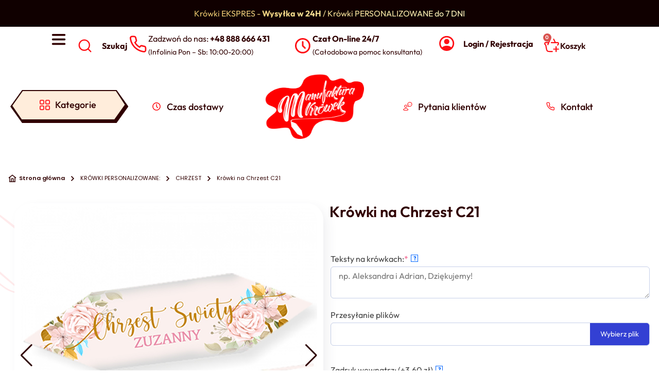

--- FILE ---
content_type: text/html; charset=UTF-8
request_url: https://manufaktura-krowek.pl/produkt/krowki-na-chrzest-c21/
body_size: 65564
content:
<!doctype html>
<html lang="pl-PL">
<head>
	<meta charset="UTF-8">
	<meta name="viewport" content="width=device-width, initial-scale=1">
	<link rel="profile" href="https://gmpg.org/xfn/11">
	<meta name='robots' content='index, follow, max-image-preview:large, max-snippet:-1, max-video-preview:-1' />
	<style>img:is([sizes="auto" i], [sizes^="auto," i]) { contain-intrinsic-size: 3000px 1500px }</style>
	<script id="cookie-law-info-gcm-var-js" src="[data-uri]" defer></script>
<script data-optimized="1" id="cookie-law-info-gcm-js" type="text/javascript" src="https://manufaktura-krowek.pl/wp-content/litespeed/js/b33e2e19c1bafab59351eb3991690a27.js?ver=90a27" defer data-deferred="1"></script> <script id="cookieyes" type="text/javascript" src="https://cdn-cookieyes.com/client_data/2d0333302113eaf77d8ce770/script.js" defer data-deferred="1"></script>
	<!-- This site is optimized with the Yoast SEO plugin v26.8 - https://yoast.com/product/yoast-seo-wordpress/ -->
	<title>Krówki na Chrzest C21 &#187; Manufaktura Krówek</title>
	<link rel="canonical" href="https://manufaktura-krowek.pl/produkt/krowki-na-chrzest-c21/" />
	<meta property="og:locale" content="pl_PL" />
	<meta property="og:type" content="article" />
	<meta property="og:title" content="Krówki na Chrzest C21 &#187; Manufaktura Krówek" />
	<meta property="og:description" content=" " />
	<meta property="og:url" content="https://manufaktura-krowek.pl/produkt/krowki-na-chrzest-c21/" />
	<meta property="og:site_name" content="Manufaktura Krówek" />
	<meta property="article:publisher" content="https://www.facebook.com/manufakturakrowek/" />
	<meta property="article:modified_time" content="2024-11-29T12:43:18+00:00" />
	<meta property="og:image" content="https://manufaktura-krowek.pl/wp-content/uploads/2021/07/bs1_wiz_0004_2-29425-1-1.jpg" />
	<meta property="og:image:width" content="575" />
	<meta property="og:image:height" content="575" />
	<meta property="og:image:type" content="image/jpeg" />
	<meta name="twitter:card" content="summary_large_image" />
	<meta name="twitter:label1" content="Szacowany czas czytania" />
	<meta name="twitter:data1" content="2 minuty" />
	<script type="application/ld+json" class="yoast-schema-graph">{"@context":"https://schema.org","@graph":[{"@type":"WebPage","@id":"https://manufaktura-krowek.pl/produkt/krowki-na-chrzest-c21/","url":"https://manufaktura-krowek.pl/produkt/krowki-na-chrzest-c21/","name":"Krówki na Chrzest C21 &#187; Manufaktura Krówek","isPartOf":{"@id":"https://manufaktura-krowek.pl/#website"},"primaryImageOfPage":{"@id":"https://manufaktura-krowek.pl/produkt/krowki-na-chrzest-c21/#primaryimage"},"image":{"@id":"https://manufaktura-krowek.pl/produkt/krowki-na-chrzest-c21/#primaryimage"},"thumbnailUrl":"https://manufaktura-krowek.pl/wp-content/uploads/2021/07/bs1_wiz_0004_2-29425-1-1.jpg","datePublished":"2021-07-15T12:36:26+00:00","dateModified":"2024-11-29T12:43:18+00:00","breadcrumb":{"@id":"https://manufaktura-krowek.pl/produkt/krowki-na-chrzest-c21/#breadcrumb"},"inLanguage":"pl-PL","potentialAction":[{"@type":"ReadAction","target":["https://manufaktura-krowek.pl/produkt/krowki-na-chrzest-c21/"]}]},{"@type":"ImageObject","inLanguage":"pl-PL","@id":"https://manufaktura-krowek.pl/produkt/krowki-na-chrzest-c21/#primaryimage","url":"https://manufaktura-krowek.pl/wp-content/uploads/2021/07/bs1_wiz_0004_2-29425-1-1.jpg","contentUrl":"https://manufaktura-krowek.pl/wp-content/uploads/2021/07/bs1_wiz_0004_2-29425-1-1.jpg","width":575,"height":575},{"@type":"BreadcrumbList","@id":"https://manufaktura-krowek.pl/produkt/krowki-na-chrzest-c21/#breadcrumb","itemListElement":[{"@type":"ListItem","position":1,"name":"Home","item":"https://manufaktura-krowek.pl/"},{"@type":"ListItem","position":2,"name":"old-SKLEP","item":"https://manufaktura-krowek.pl/?page_id=7566"},{"@type":"ListItem","position":3,"name":"Krówki na Chrzest C21"}]},{"@type":"WebSite","@id":"https://manufaktura-krowek.pl/#website","url":"https://manufaktura-krowek.pl/","name":"Manufaktura Krówek","description":"Krówki z Twoim nadrukiem","potentialAction":[{"@type":"SearchAction","target":{"@type":"EntryPoint","urlTemplate":"https://manufaktura-krowek.pl/?s={search_term_string}"},"query-input":{"@type":"PropertyValueSpecification","valueRequired":true,"valueName":"search_term_string"}}],"inLanguage":"pl-PL"}]}</script>
	<!-- / Yoast SEO plugin. -->


<link rel='dns-prefetch' href='//www.googletagmanager.com' />
<link rel='dns-prefetch' href='//cdn.jsdelivr.net' />
<link rel="alternate" type="application/rss+xml" title="Manufaktura Krówek &raquo; Kanał z wpisami" href="https://manufaktura-krowek.pl/feed/" />
<link rel="alternate" type="application/rss+xml" title="Manufaktura Krówek &raquo; Kanał z komentarzami" href="https://manufaktura-krowek.pl/comments/feed/" />
<link rel="alternate" type="application/rss+xml" title="Manufaktura Krówek &raquo; Krówki na Chrzest C21 Kanał z komentarzami" href="https://manufaktura-krowek.pl/produkt/krowki-na-chrzest-c21/feed/" />
<script src="[data-uri]" defer></script>

<link data-optimized="1" rel='stylesheet' id='hfe-widgets-style-css' href='https://manufaktura-krowek.pl/wp-content/litespeed/css/9e65670d5995f7c51f7ee25d502fd440.css?ver=624ac' media='all' />
<link data-optimized="1" rel='stylesheet' id='hfe-woo-product-grid-css' href='https://manufaktura-krowek.pl/wp-content/litespeed/css/fbd7f51f0204664f246ea0b673b5f23c.css?ver=590d8' media='all' />
<style id='wp-emoji-styles-inline-css'>

	img.wp-smiley, img.emoji {
		display: inline !important;
		border: none !important;
		box-shadow: none !important;
		height: 1em !important;
		width: 1em !important;
		margin: 0 0.07em !important;
		vertical-align: -0.1em !important;
		background: none !important;
		padding: 0 !important;
	}
</style>
<link data-optimized="1" rel='stylesheet' id='wp-block-library-css' href='https://manufaktura-krowek.pl/wp-content/litespeed/css/ac63b81cd777dc84295af0202bb50bdb.css?ver=f7a7c' media='all' />
<style id='global-styles-inline-css'>
:root{--wp--preset--aspect-ratio--square: 1;--wp--preset--aspect-ratio--4-3: 4/3;--wp--preset--aspect-ratio--3-4: 3/4;--wp--preset--aspect-ratio--3-2: 3/2;--wp--preset--aspect-ratio--2-3: 2/3;--wp--preset--aspect-ratio--16-9: 16/9;--wp--preset--aspect-ratio--9-16: 9/16;--wp--preset--color--black: #000000;--wp--preset--color--cyan-bluish-gray: #abb8c3;--wp--preset--color--white: #ffffff;--wp--preset--color--pale-pink: #f78da7;--wp--preset--color--vivid-red: #cf2e2e;--wp--preset--color--luminous-vivid-orange: #ff6900;--wp--preset--color--luminous-vivid-amber: #fcb900;--wp--preset--color--light-green-cyan: #7bdcb5;--wp--preset--color--vivid-green-cyan: #00d084;--wp--preset--color--pale-cyan-blue: #8ed1fc;--wp--preset--color--vivid-cyan-blue: #0693e3;--wp--preset--color--vivid-purple: #9b51e0;--wp--preset--gradient--vivid-cyan-blue-to-vivid-purple: linear-gradient(135deg,rgba(6,147,227,1) 0%,rgb(155,81,224) 100%);--wp--preset--gradient--light-green-cyan-to-vivid-green-cyan: linear-gradient(135deg,rgb(122,220,180) 0%,rgb(0,208,130) 100%);--wp--preset--gradient--luminous-vivid-amber-to-luminous-vivid-orange: linear-gradient(135deg,rgba(252,185,0,1) 0%,rgba(255,105,0,1) 100%);--wp--preset--gradient--luminous-vivid-orange-to-vivid-red: linear-gradient(135deg,rgba(255,105,0,1) 0%,rgb(207,46,46) 100%);--wp--preset--gradient--very-light-gray-to-cyan-bluish-gray: linear-gradient(135deg,rgb(238,238,238) 0%,rgb(169,184,195) 100%);--wp--preset--gradient--cool-to-warm-spectrum: linear-gradient(135deg,rgb(74,234,220) 0%,rgb(151,120,209) 20%,rgb(207,42,186) 40%,rgb(238,44,130) 60%,rgb(251,105,98) 80%,rgb(254,248,76) 100%);--wp--preset--gradient--blush-light-purple: linear-gradient(135deg,rgb(255,206,236) 0%,rgb(152,150,240) 100%);--wp--preset--gradient--blush-bordeaux: linear-gradient(135deg,rgb(254,205,165) 0%,rgb(254,45,45) 50%,rgb(107,0,62) 100%);--wp--preset--gradient--luminous-dusk: linear-gradient(135deg,rgb(255,203,112) 0%,rgb(199,81,192) 50%,rgb(65,88,208) 100%);--wp--preset--gradient--pale-ocean: linear-gradient(135deg,rgb(255,245,203) 0%,rgb(182,227,212) 50%,rgb(51,167,181) 100%);--wp--preset--gradient--electric-grass: linear-gradient(135deg,rgb(202,248,128) 0%,rgb(113,206,126) 100%);--wp--preset--gradient--midnight: linear-gradient(135deg,rgb(2,3,129) 0%,rgb(40,116,252) 100%);--wp--preset--font-size--small: 13px;--wp--preset--font-size--medium: 20px;--wp--preset--font-size--large: 36px;--wp--preset--font-size--x-large: 42px;--wp--preset--spacing--20: 0.44rem;--wp--preset--spacing--30: 0.67rem;--wp--preset--spacing--40: 1rem;--wp--preset--spacing--50: 1.5rem;--wp--preset--spacing--60: 2.25rem;--wp--preset--spacing--70: 3.38rem;--wp--preset--spacing--80: 5.06rem;--wp--preset--shadow--natural: 6px 6px 9px rgba(0, 0, 0, 0.2);--wp--preset--shadow--deep: 12px 12px 50px rgba(0, 0, 0, 0.4);--wp--preset--shadow--sharp: 6px 6px 0px rgba(0, 0, 0, 0.2);--wp--preset--shadow--outlined: 6px 6px 0px -3px rgba(255, 255, 255, 1), 6px 6px rgba(0, 0, 0, 1);--wp--preset--shadow--crisp: 6px 6px 0px rgba(0, 0, 0, 1);}:root { --wp--style--global--content-size: 800px;--wp--style--global--wide-size: 1200px; }:where(body) { margin: 0; }.wp-site-blocks > .alignleft { float: left; margin-right: 2em; }.wp-site-blocks > .alignright { float: right; margin-left: 2em; }.wp-site-blocks > .aligncenter { justify-content: center; margin-left: auto; margin-right: auto; }:where(.wp-site-blocks) > * { margin-block-start: 24px; margin-block-end: 0; }:where(.wp-site-blocks) > :first-child { margin-block-start: 0; }:where(.wp-site-blocks) > :last-child { margin-block-end: 0; }:root { --wp--style--block-gap: 24px; }:root :where(.is-layout-flow) > :first-child{margin-block-start: 0;}:root :where(.is-layout-flow) > :last-child{margin-block-end: 0;}:root :where(.is-layout-flow) > *{margin-block-start: 24px;margin-block-end: 0;}:root :where(.is-layout-constrained) > :first-child{margin-block-start: 0;}:root :where(.is-layout-constrained) > :last-child{margin-block-end: 0;}:root :where(.is-layout-constrained) > *{margin-block-start: 24px;margin-block-end: 0;}:root :where(.is-layout-flex){gap: 24px;}:root :where(.is-layout-grid){gap: 24px;}.is-layout-flow > .alignleft{float: left;margin-inline-start: 0;margin-inline-end: 2em;}.is-layout-flow > .alignright{float: right;margin-inline-start: 2em;margin-inline-end: 0;}.is-layout-flow > .aligncenter{margin-left: auto !important;margin-right: auto !important;}.is-layout-constrained > .alignleft{float: left;margin-inline-start: 0;margin-inline-end: 2em;}.is-layout-constrained > .alignright{float: right;margin-inline-start: 2em;margin-inline-end: 0;}.is-layout-constrained > .aligncenter{margin-left: auto !important;margin-right: auto !important;}.is-layout-constrained > :where(:not(.alignleft):not(.alignright):not(.alignfull)){max-width: var(--wp--style--global--content-size);margin-left: auto !important;margin-right: auto !important;}.is-layout-constrained > .alignwide{max-width: var(--wp--style--global--wide-size);}body .is-layout-flex{display: flex;}.is-layout-flex{flex-wrap: wrap;align-items: center;}.is-layout-flex > :is(*, div){margin: 0;}body .is-layout-grid{display: grid;}.is-layout-grid > :is(*, div){margin: 0;}body{padding-top: 0px;padding-right: 0px;padding-bottom: 0px;padding-left: 0px;}a:where(:not(.wp-element-button)){text-decoration: underline;}:root :where(.wp-element-button, .wp-block-button__link){background-color: #32373c;border-width: 0;color: #fff;font-family: inherit;font-size: inherit;line-height: inherit;padding: calc(0.667em + 2px) calc(1.333em + 2px);text-decoration: none;}.has-black-color{color: var(--wp--preset--color--black) !important;}.has-cyan-bluish-gray-color{color: var(--wp--preset--color--cyan-bluish-gray) !important;}.has-white-color{color: var(--wp--preset--color--white) !important;}.has-pale-pink-color{color: var(--wp--preset--color--pale-pink) !important;}.has-vivid-red-color{color: var(--wp--preset--color--vivid-red) !important;}.has-luminous-vivid-orange-color{color: var(--wp--preset--color--luminous-vivid-orange) !important;}.has-luminous-vivid-amber-color{color: var(--wp--preset--color--luminous-vivid-amber) !important;}.has-light-green-cyan-color{color: var(--wp--preset--color--light-green-cyan) !important;}.has-vivid-green-cyan-color{color: var(--wp--preset--color--vivid-green-cyan) !important;}.has-pale-cyan-blue-color{color: var(--wp--preset--color--pale-cyan-blue) !important;}.has-vivid-cyan-blue-color{color: var(--wp--preset--color--vivid-cyan-blue) !important;}.has-vivid-purple-color{color: var(--wp--preset--color--vivid-purple) !important;}.has-black-background-color{background-color: var(--wp--preset--color--black) !important;}.has-cyan-bluish-gray-background-color{background-color: var(--wp--preset--color--cyan-bluish-gray) !important;}.has-white-background-color{background-color: var(--wp--preset--color--white) !important;}.has-pale-pink-background-color{background-color: var(--wp--preset--color--pale-pink) !important;}.has-vivid-red-background-color{background-color: var(--wp--preset--color--vivid-red) !important;}.has-luminous-vivid-orange-background-color{background-color: var(--wp--preset--color--luminous-vivid-orange) !important;}.has-luminous-vivid-amber-background-color{background-color: var(--wp--preset--color--luminous-vivid-amber) !important;}.has-light-green-cyan-background-color{background-color: var(--wp--preset--color--light-green-cyan) !important;}.has-vivid-green-cyan-background-color{background-color: var(--wp--preset--color--vivid-green-cyan) !important;}.has-pale-cyan-blue-background-color{background-color: var(--wp--preset--color--pale-cyan-blue) !important;}.has-vivid-cyan-blue-background-color{background-color: var(--wp--preset--color--vivid-cyan-blue) !important;}.has-vivid-purple-background-color{background-color: var(--wp--preset--color--vivid-purple) !important;}.has-black-border-color{border-color: var(--wp--preset--color--black) !important;}.has-cyan-bluish-gray-border-color{border-color: var(--wp--preset--color--cyan-bluish-gray) !important;}.has-white-border-color{border-color: var(--wp--preset--color--white) !important;}.has-pale-pink-border-color{border-color: var(--wp--preset--color--pale-pink) !important;}.has-vivid-red-border-color{border-color: var(--wp--preset--color--vivid-red) !important;}.has-luminous-vivid-orange-border-color{border-color: var(--wp--preset--color--luminous-vivid-orange) !important;}.has-luminous-vivid-amber-border-color{border-color: var(--wp--preset--color--luminous-vivid-amber) !important;}.has-light-green-cyan-border-color{border-color: var(--wp--preset--color--light-green-cyan) !important;}.has-vivid-green-cyan-border-color{border-color: var(--wp--preset--color--vivid-green-cyan) !important;}.has-pale-cyan-blue-border-color{border-color: var(--wp--preset--color--pale-cyan-blue) !important;}.has-vivid-cyan-blue-border-color{border-color: var(--wp--preset--color--vivid-cyan-blue) !important;}.has-vivid-purple-border-color{border-color: var(--wp--preset--color--vivid-purple) !important;}.has-vivid-cyan-blue-to-vivid-purple-gradient-background{background: var(--wp--preset--gradient--vivid-cyan-blue-to-vivid-purple) !important;}.has-light-green-cyan-to-vivid-green-cyan-gradient-background{background: var(--wp--preset--gradient--light-green-cyan-to-vivid-green-cyan) !important;}.has-luminous-vivid-amber-to-luminous-vivid-orange-gradient-background{background: var(--wp--preset--gradient--luminous-vivid-amber-to-luminous-vivid-orange) !important;}.has-luminous-vivid-orange-to-vivid-red-gradient-background{background: var(--wp--preset--gradient--luminous-vivid-orange-to-vivid-red) !important;}.has-very-light-gray-to-cyan-bluish-gray-gradient-background{background: var(--wp--preset--gradient--very-light-gray-to-cyan-bluish-gray) !important;}.has-cool-to-warm-spectrum-gradient-background{background: var(--wp--preset--gradient--cool-to-warm-spectrum) !important;}.has-blush-light-purple-gradient-background{background: var(--wp--preset--gradient--blush-light-purple) !important;}.has-blush-bordeaux-gradient-background{background: var(--wp--preset--gradient--blush-bordeaux) !important;}.has-luminous-dusk-gradient-background{background: var(--wp--preset--gradient--luminous-dusk) !important;}.has-pale-ocean-gradient-background{background: var(--wp--preset--gradient--pale-ocean) !important;}.has-electric-grass-gradient-background{background: var(--wp--preset--gradient--electric-grass) !important;}.has-midnight-gradient-background{background: var(--wp--preset--gradient--midnight) !important;}.has-small-font-size{font-size: var(--wp--preset--font-size--small) !important;}.has-medium-font-size{font-size: var(--wp--preset--font-size--medium) !important;}.has-large-font-size{font-size: var(--wp--preset--font-size--large) !important;}.has-x-large-font-size{font-size: var(--wp--preset--font-size--x-large) !important;}
:root :where(.wp-block-pullquote){font-size: 1.5em;line-height: 1.6;}
</style>
<link data-optimized="1" rel='stylesheet' id='contact-form-7-css' href='https://manufaktura-krowek.pl/wp-content/litespeed/css/f390c142ed5ed0c47b2d8cc7256bd621.css?ver=ae5ec' media='all' />
<link data-optimized="1" rel='stylesheet' id='photoswipe-css' href='https://manufaktura-krowek.pl/wp-content/litespeed/css/43ef435ba7b663f671b7304b264a34f1.css?ver=410aa' media='all' />
<link data-optimized="1" rel='stylesheet' id='photoswipe-default-skin-css' href='https://manufaktura-krowek.pl/wp-content/litespeed/css/fff7f1d41769e161f5540dac1c83d9d0.css?ver=c8391' media='all' />
<link data-optimized="1" rel='stylesheet' id='woocommerce-layout-css' href='https://manufaktura-krowek.pl/wp-content/litespeed/css/14f3cfe4a5191a9cb27691373427e4f3.css?ver=39817' media='all' />
<link data-optimized="1" rel='stylesheet' id='woocommerce-smallscreen-css' href='https://manufaktura-krowek.pl/wp-content/litespeed/css/0cd168d927dbb3ca1307ec4465c3e8fe.css?ver=f2fea' media='only screen and (max-width: 768px)' />
<link data-optimized="1" rel='stylesheet' id='woocommerce-general-css' href='https://manufaktura-krowek.pl/wp-content/litespeed/css/cd39ea75c9f56dc16f4e701af0f92b00.css?ver=4c7ae' media='all' />
<style id='woocommerce-inline-inline-css'>
.woocommerce form .form-row .required { visibility: visible; }
</style>
<link data-optimized="1" rel='stylesheet' id='hfe-style-css' href='https://manufaktura-krowek.pl/wp-content/litespeed/css/af672a94ed4550a6fe94729cec2d6673.css?ver=0165c' media='all' />
<link data-optimized="1" rel='stylesheet' id='elementor-icons-css' href='https://manufaktura-krowek.pl/wp-content/litespeed/css/1f28204c5b6fd0da9ffc42ae682c0af1.css?ver=daa86' media='all' />
<style id='elementor-icons-inline-css'>

		.elementor-add-new-section .elementor-add-templately-promo-button{
            background-color: #5d4fff !important;
            background-image: url(https://manufaktura-krowek.pl/wp-content/plugins/essential-addons-for-elementor-lite/assets/admin/images/templately/logo-icon.svg);
            background-repeat: no-repeat;
            background-position: center center;
            position: relative;
        }
        
		.elementor-add-new-section .elementor-add-templately-promo-button > i{
            height: 12px;
        }
        
        body .elementor-add-new-section .elementor-add-section-area-button {
            margin-left: 0;
        }

		.elementor-add-new-section .elementor-add-templately-promo-button{
            background-color: #5d4fff !important;
            background-image: url(https://manufaktura-krowek.pl/wp-content/plugins/essential-addons-for-elementor-lite/assets/admin/images/templately/logo-icon.svg);
            background-repeat: no-repeat;
            background-position: center center;
            position: relative;
        }
        
		.elementor-add-new-section .elementor-add-templately-promo-button > i{
            height: 12px;
        }
        
        body .elementor-add-new-section .elementor-add-section-area-button {
            margin-left: 0;
        }
</style>
<link data-optimized="1" rel='stylesheet' id='elementor-frontend-css' href='https://manufaktura-krowek.pl/wp-content/litespeed/css/abc2eb2ca37a9f413b55479d2bba0808.css?ver=2848d' media='all' />
<link data-optimized="1" rel='stylesheet' id='elementor-post-57189-css' href='https://manufaktura-krowek.pl/wp-content/litespeed/css/8480fe26e91c9ff9c633282d8c61d388.css?ver=bd361' media='all' />
<link data-optimized="1" rel='stylesheet' id='ind-frontend-css' href='https://manufaktura-krowek.pl/wp-content/litespeed/css/aa323c6abfe033716e16d96135eebd89.css?ver=3b453' media='all' />
<link data-optimized="1" rel='stylesheet' id='manufaktura-dostawa-css' href='https://manufaktura-krowek.pl/wp-content/litespeed/css/c03d048b4e1875ada9d65925f1917f09.css?ver=35c23' media='all' />
<link data-optimized="1" rel='stylesheet' id='parent-style-css' href='https://manufaktura-krowek.pl/wp-content/litespeed/css/0c542768f8d193783449fd17829c8758.css?ver=4ece6' media='all' />
<link rel='stylesheet' id='child-style-css' href='https://manufaktura-krowek.pl/wp-content/themes/Manufaktura%20krowek/style.css?ver=b8e198f304082c591a01d2c4936cf2e0' media='all' />
<link rel='stylesheet' id='swiper-css-css' href='https://cdn.jsdelivr.net/npm/swiper@11/swiper-bundle.min.css?ver=b8e198f304082c591a01d2c4936cf2e0' media='all' />
<link rel='stylesheet' id='glightbox-css-css' href='https://cdn.jsdelivr.net/npm/glightbox/dist/css/glightbox.min.css?ver=b8e198f304082c591a01d2c4936cf2e0' media='all' />
<link data-optimized="1" rel='stylesheet' id='hello-elementor-css' href='https://manufaktura-krowek.pl/wp-content/litespeed/css/368e81cc31f3a6deea1289e084689dc6.css?ver=e5533' media='all' />
<link data-optimized="1" rel='stylesheet' id='hello-elementor-theme-style-css' href='https://manufaktura-krowek.pl/wp-content/litespeed/css/e3a3222605b074d0e5fc0dc73da5af8a.css?ver=5baad' media='all' />
<link data-optimized="1" rel='stylesheet' id='hello-elementor-header-footer-css' href='https://manufaktura-krowek.pl/wp-content/litespeed/css/2bec21b0af1d21823ed4ceea8cb9ad9d.css?ver=f88e5' media='all' />
<link data-optimized="1" rel='stylesheet' id='widget-heading-css' href='https://manufaktura-krowek.pl/wp-content/litespeed/css/a22d21187703ed7839687ab5e048c5ba.css?ver=c8fb1' media='all' />
<link data-optimized="1" rel='stylesheet' id='widget-icon-list-css' href='https://manufaktura-krowek.pl/wp-content/litespeed/css/f53f9ffd70afc986ce87ed6035f9828a.css?ver=17736' media='all' />
<link data-optimized="1" rel='stylesheet' id='widget-icon-box-css' href='https://manufaktura-krowek.pl/wp-content/litespeed/css/f8c068adeab0861982d0a915bd02b7a2.css?ver=9a107' media='all' />
<link data-optimized="1" rel='stylesheet' id='widget-woocommerce-menu-cart-css' href='https://manufaktura-krowek.pl/wp-content/litespeed/css/1efd9b4853baf643ff4ef322caf037c6.css?ver=5ee83' media='all' />
<link data-optimized="1" rel='stylesheet' id='widget-image-css' href='https://manufaktura-krowek.pl/wp-content/litespeed/css/ccb12874f8ebe764c3a4b45c9220b443.css?ver=c8f3d' media='all' />
<link data-optimized="1" rel='stylesheet' id='e-sticky-css' href='https://manufaktura-krowek.pl/wp-content/litespeed/css/92f17e5028b14ec542a8fd23c2ad12c8.css?ver=09e68' media='all' />
<link data-optimized="1" rel='stylesheet' id='widget-nav-menu-css' href='https://manufaktura-krowek.pl/wp-content/litespeed/css/2a596e0c6bc524211d90ff80c72e5df4.css?ver=b750f' media='all' />
<link data-optimized="1" rel='stylesheet' id='eael-general-css' href='https://manufaktura-krowek.pl/wp-content/litespeed/css/59841f39d1c43712f003cee0c793faf9.css?ver=cd1c3' media='all' />
<link data-optimized="1" rel='stylesheet' id='eael-71105-css' href='https://manufaktura-krowek.pl/wp-content/litespeed/css/77354724cb9e8ec199ed4413c3dcee5e.css?ver=a7a3d' media='all' />
<link data-optimized="1" rel='stylesheet' id='widget-woocommerce-product-images-css' href='https://manufaktura-krowek.pl/wp-content/litespeed/css/67817e43edf99fa5ffd9dde070d688e1.css?ver=56f21' media='all' />
<link data-optimized="1" rel='stylesheet' id='widget-woocommerce-product-add-to-cart-css' href='https://manufaktura-krowek.pl/wp-content/litespeed/css/7404a24e25dcd4d77cec9a9ebc3ca029.css?ver=2a48a' media='all' />
<link data-optimized="1" rel='stylesheet' id='widget-woocommerce-product-additional-information-css' href='https://manufaktura-krowek.pl/wp-content/litespeed/css/00a27de95818aea5214c875e830a44eb.css?ver=6329e' media='all' />
<link data-optimized="1" rel='stylesheet' id='widget-nested-tabs-css' href='https://manufaktura-krowek.pl/wp-content/litespeed/css/f780f198a165f05d66b6adcce1c1aac0.css?ver=e662f' media='all' />
<link data-optimized="1" rel='stylesheet' id='widget-divider-css' href='https://manufaktura-krowek.pl/wp-content/litespeed/css/013b80dd4d7338dd1b90f9e65dafacb4.css?ver=40df0' media='all' />
<link data-optimized="1" rel='stylesheet' id='widget-loop-common-css' href='https://manufaktura-krowek.pl/wp-content/litespeed/css/0dc238ab181eff2d0628235f1a3e51b4.css?ver=10f1c' media='all' />
<link data-optimized="1" rel='stylesheet' id='widget-loop-grid-css' href='https://manufaktura-krowek.pl/wp-content/litespeed/css/a09ba6946a7d48ce25341d4a1c5182c8.css?ver=8cce2' media='all' />
<link data-optimized="1" rel='stylesheet' id='e-popup-css' href='https://manufaktura-krowek.pl/wp-content/litespeed/css/7fe817b92488f80b139c60895af7e5f9.css?ver=10f16' media='all' />
<link data-optimized="1" rel='stylesheet' id='elementor-post-71068-css' href='https://manufaktura-krowek.pl/wp-content/litespeed/css/e5bb584f25bb41f020fd840460b6b11a.css?ver=3fb44' media='all' />
<link data-optimized="1" rel='stylesheet' id='elementor-post-71089-css' href='https://manufaktura-krowek.pl/wp-content/litespeed/css/01a7549a28da03f2a02386516c6eb539.css?ver=63b2d' media='all' />
<link data-optimized="1" rel='stylesheet' id='elementor-post-71105-css' href='https://manufaktura-krowek.pl/wp-content/litespeed/css/e56eb7f90a6dc2cc7079212e35b14795.css?ver=b63e1' media='all' />
<link data-optimized="1" rel='stylesheet' id='elementor-post-71095-css' href='https://manufaktura-krowek.pl/wp-content/litespeed/css/09bda9b3c20945add95f7f55be6f0243.css?ver=35448' media='all' />
<link data-optimized="1" rel='stylesheet' id='wcpa-frontend-css' href='https://manufaktura-krowek.pl/wp-content/litespeed/css/94e2f7a05b03348e8d84d9aecd6347c2.css?ver=2bd46' media='all' />
<link data-optimized="1" rel='stylesheet' id='flexible-shipping-free-shipping-css' href='https://manufaktura-krowek.pl/wp-content/litespeed/css/cc21dfa3e1989788054d5556611cc220.css?ver=4d1e6' media='all' />
<link data-optimized="1" rel='stylesheet' id='newsletter-css' href='https://manufaktura-krowek.pl/wp-content/litespeed/css/b0bf1b2e8873e348bc4848e840b57825.css?ver=a47d4' media='all' />
<link data-optimized="1" rel='stylesheet' id='hfe-elementor-icons-css' href='https://manufaktura-krowek.pl/wp-content/litespeed/css/1f28204c5b6fd0da9ffc42ae682c0af1.css?ver=3d48c' media='all' />
<link data-optimized="1" rel='stylesheet' id='hfe-icons-list-css' href='https://manufaktura-krowek.pl/wp-content/litespeed/css/f11a773a629ed2aacfd3977b82064ffe.css?ver=cc8a4' media='all' />
<link data-optimized="1" rel='stylesheet' id='hfe-social-icons-css' href='https://manufaktura-krowek.pl/wp-content/litespeed/css/7ff9aadcc200b9bd4cc760b6f8f9a031.css?ver=89ba9' media='all' />
<link data-optimized="1" rel='stylesheet' id='hfe-social-share-icons-brands-css' href='https://manufaktura-krowek.pl/wp-content/litespeed/css/2e6bdbacf2516d4ad09e3d84ecc730c0.css?ver=e2ff1' media='all' />
<link data-optimized="1" rel='stylesheet' id='hfe-social-share-icons-fontawesome-css' href='https://manufaktura-krowek.pl/wp-content/litespeed/css/ede7306905344080ecefac1fda43f61c.css?ver=4b5d9' media='all' />
<link data-optimized="1" rel='stylesheet' id='hfe-nav-menu-icons-css' href='https://manufaktura-krowek.pl/wp-content/litespeed/css/691e0313998b66a50f0ea1c5c5545dcc.css?ver=de08d' media='all' />
<link data-optimized="1" rel='stylesheet' id='hfe-widget-blockquote-css' href='https://manufaktura-krowek.pl/wp-content/litespeed/css/71fe92b521facd81bfe0ef1a0550b3c2.css?ver=d3580' media='all' />
<link data-optimized="1" rel='stylesheet' id='hfe-mega-menu-css' href='https://manufaktura-krowek.pl/wp-content/litespeed/css/e14b8ecc0ed722238fee02494b236258.css?ver=32863' media='all' />
<link data-optimized="1" rel='stylesheet' id='hfe-nav-menu-widget-css' href='https://manufaktura-krowek.pl/wp-content/litespeed/css/db3e22025dd2c4786b96c1774398b22e.css?ver=f17bb' media='all' />
<link data-optimized="1" rel='stylesheet' id='wqpmb-style-css' href='https://manufaktura-krowek.pl/wp-content/litespeed/css/066a7bc4cad02ee043f0bd6d2fad58d3.css?ver=e8fd1' media='all' />
<link data-optimized="1" rel='stylesheet' id='elementor-gf-local-outfit-css' href='https://manufaktura-krowek.pl/wp-content/litespeed/css/25acf33dc6723f6fb127aba983c6b7d8.css?ver=a3d45' media='all' />
<link data-optimized="1" rel='stylesheet' id='elementor-gf-local-poppins-css' href='https://manufaktura-krowek.pl/wp-content/litespeed/css/2331019748e9c581452237270ea2d100.css?ver=5b331' media='all' />
<link data-optimized="1" rel='stylesheet' id='elementor-icons-shared-0-css' href='https://manufaktura-krowek.pl/wp-content/litespeed/css/3120e1b6e1524a5312d3fca8d6637368.css?ver=be58c' media='all' />
<link data-optimized="1" rel='stylesheet' id='elementor-icons-fa-solid-css' href='https://manufaktura-krowek.pl/wp-content/litespeed/css/abb493f4a445cb183d2ff881ebb8489f.css?ver=56040' media='all' />
<link data-optimized="1" rel='stylesheet' id='elementor-icons-fa-brands-css' href='https://manufaktura-krowek.pl/wp-content/litespeed/css/2dc9e1109596ec452e53cb1153dce348.css?ver=54f1e' media='all' />
<script id="woocommerce-google-analytics-integration-gtag-js-after" src="[data-uri]" defer></script>
<script src="https://manufaktura-krowek.pl/wp-includes/js/jquery/jquery.min.js?ver=3.7.1" id="jquery-core-js"></script>
<script data-optimized="1" src="https://manufaktura-krowek.pl/wp-content/litespeed/js/822e1c98dbfad2a141d3a2e70adb3215.js?ver=99af1" id="jquery-migrate-js" defer data-deferred="1"></script>
<script id="jquery-js-after" src="[data-uri]" defer></script>
<script data-optimized="1" src="https://manufaktura-krowek.pl/wp-content/litespeed/js/d632df8fad73d01f5c1b673952e21152.js?ver=ca37a" id="wc-jquery-blockui-js" defer data-wp-strategy="defer"></script>
<script id="wc-add-to-cart-js-extra" src="[data-uri]" defer></script>
<script data-optimized="1" src="https://manufaktura-krowek.pl/wp-content/litespeed/js/f9e5655b28cb90d1040580d1ba8dd08a.js?ver=a7aeb" id="wc-add-to-cart-js" defer data-wp-strategy="defer"></script>
<script data-optimized="1" src="https://manufaktura-krowek.pl/wp-content/litespeed/js/6de74b49af0b5f62aba17544c86d61ea.js?ver=af4a8" id="wc-zoom-js" defer data-wp-strategy="defer"></script>
<script data-optimized="1" src="https://manufaktura-krowek.pl/wp-content/litespeed/js/bcfe042feefc852377e9a7e244ac0e29.js?ver=2259a" id="wc-flexslider-js" defer data-wp-strategy="defer"></script>
<script data-optimized="1" src="https://manufaktura-krowek.pl/wp-content/litespeed/js/77f6795bd947ee1cc9ef42f65672801b.js?ver=8d290" id="wc-photoswipe-js" defer data-wp-strategy="defer"></script>
<script data-optimized="1" src="https://manufaktura-krowek.pl/wp-content/litespeed/js/ef64f0c23032791a7fd661bafb5fbe69.js?ver=c2644" id="wc-photoswipe-ui-default-js" defer data-wp-strategy="defer"></script>
<script id="wc-single-product-js-extra" src="[data-uri]" defer></script>
<script data-optimized="1" src="https://manufaktura-krowek.pl/wp-content/litespeed/js/4d1aea0ef0b0c26df9ce29869ac7f858.js?ver=7fbd9" id="wc-single-product-js" defer data-wp-strategy="defer"></script>
<script data-optimized="1" src="https://manufaktura-krowek.pl/wp-content/litespeed/js/165bf4aa307674c8457cd213f636fb7a.js?ver=91847" id="wc-js-cookie-js" defer data-wp-strategy="defer"></script>
<script id="woocommerce-js-extra" src="[data-uri]" defer></script>
<script data-optimized="1" src="https://manufaktura-krowek.pl/wp-content/litespeed/js/62d4de1b3e489f72e357f67d9ff38693.js?ver=19b9e" id="woocommerce-js" defer data-wp-strategy="defer"></script>
<script data-optimized="1" src="https://manufaktura-krowek.pl/wp-content/litespeed/js/87879da69bda5bb06d69c45187575cb5.js?ver=ab7c9" id="wc-mmq-frontend-js" defer data-wp-strategy="defer"></script>
<link rel="https://api.w.org/" href="https://manufaktura-krowek.pl/wp-json/" /><link rel="alternate" title="JSON" type="application/json" href="https://manufaktura-krowek.pl/wp-json/wp/v2/product/33875" /><link rel="alternate" title="oEmbed (JSON)" type="application/json+oembed" href="https://manufaktura-krowek.pl/wp-json/oembed/1.0/embed?url=https%3A%2F%2Fmanufaktura-krowek.pl%2Fprodukt%2Fkrowki-na-chrzest-c21%2F" />
<link rel="alternate" title="oEmbed (XML)" type="text/xml+oembed" href="https://manufaktura-krowek.pl/wp-json/oembed/1.0/embed?url=https%3A%2F%2Fmanufaktura-krowek.pl%2Fprodukt%2Fkrowki-na-chrzest-c21%2F&#038;format=xml" />

<!-- This website runs the Product Feed PRO for WooCommerce by AdTribes.io plugin - version woocommercesea_option_installed_version -->
<meta name="ti-site-data" content="[base64]" /><meta name="description" content=" ">
	<noscript><style>.woocommerce-product-gallery{ opacity: 1 !important; }</style></noscript>
	<meta name="generator" content="Elementor 3.34.0; features: additional_custom_breakpoints; settings: css_print_method-external, google_font-enabled, font_display-swap">
			<style>
				.e-con.e-parent:nth-of-type(n+4):not(.e-lazyloaded):not(.e-no-lazyload),
				.e-con.e-parent:nth-of-type(n+4):not(.e-lazyloaded):not(.e-no-lazyload) * {
					background-image: none !important;
				}
				@media screen and (max-height: 1024px) {
					.e-con.e-parent:nth-of-type(n+3):not(.e-lazyloaded):not(.e-no-lazyload),
					.e-con.e-parent:nth-of-type(n+3):not(.e-lazyloaded):not(.e-no-lazyload) * {
						background-image: none !important;
					}
				}
				@media screen and (max-height: 640px) {
					.e-con.e-parent:nth-of-type(n+2):not(.e-lazyloaded):not(.e-no-lazyload),
					.e-con.e-parent:nth-of-type(n+2):not(.e-lazyloaded):not(.e-no-lazyload) * {
						background-image: none !important;
					}
				}
			</style>
			<style>:root{  --wcpasectiontitlesize:14px;   --wcpalabelsize:14px;   --wcpadescsize:13px;   --wcpaerrorsize:13px;   --wcpalabelweight:normal;   --wcpadescweight:normal;   --wcpaborderwidth:1px;   --wcpaborderradius:6px;   --wcpainputheight:45px;   --wcpachecklabelsize:14px;   --wcpacheckborderwidth:1px;   --wcpacheckwidth:20px;   --wcpacheckheight:20px;   --wcpacheckborderradius:4px;   --wcpacheckbuttonradius:5px;   --wcpacheckbuttonborder:2px;   --wcpaqtywidth:100px;   --wcpaqtyheight:45px;   --wcpaqtyradius:6px; }:root{  --wcpasectiontitlecolor:#4A4A4A;   --wcpasectiontitlebg:rgba(238,238,238,0.28);   --wcpalinecolor:#Bebebe;   --wcpabuttoncolor:#3340d3;   --wcpalabelcolor:#424242;   --wcpadesccolor:#797979;   --wcpabordercolor:#c6d0e9;   --wcpabordercolorfocus:#3561f3;   --wcpainputbgcolor:#FFFFFF;   --wcpainputcolor:#5d5d5d;   --wcpachecklabelcolor:#4a4a4a;   --wcpacheckbgcolor:#3340d3;   --wcpacheckbordercolor:#B9CBE3;   --wcpachecktickcolor:#ffffff;   --wcparadiobgcolor:#3340d3;   --wcparadiobordercolor:#B9CBE3;   --wcparadioselbordercolor:#3340d3;   --wcpabuttontextcolor:#ffffff;   --wcpaerrorcolor:#F55050;   --wcpacheckbuttoncolor:#CAE2F9;   --wcpacheckbuttonbordercolor:#EEEEEE;   --wcpacheckbuttonselectioncolor:#CECECE;   --wcpaimageselectionoutline:#3340d3;   --wcpaimagetickbg:#2649FF;   --wcpaimagetickcolor:#FFFFFF;   --wcpaimagetickborder:#FFFFFF;   --wcpaimagemagnifierbg:#2649FF;   --wcpaimagemagnifiercolor:#ffffff;   --wcpaimagemagnifierborder:#FFFFFF;   --wcpaimageselectionshadow:rgba(0,0,0,0.25);   --wcpachecktogglebg:#CAE2F9;   --wcpachecktogglecirclecolor:#FFFFFF;   --wcpachecktogglebgactive:#BADA55;   --wcpaqtybuttoncolor:#EEEEEE;   --wcpaqtybuttonhovercolor:#DDDDDD;   --wcpaqtybuttontextcolor:#424242; }:root{  --wcpaleftlabelwidth:120px; }</style><link rel="icon" href="https://manufaktura-krowek.pl/wp-content/uploads/2019/02/cropped-logo-32x32.png" sizes="32x32" />
<link rel="icon" href="https://manufaktura-krowek.pl/wp-content/uploads/2019/02/cropped-logo-192x192.png" sizes="192x192" />
<link rel="apple-touch-icon" href="https://manufaktura-krowek.pl/wp-content/uploads/2019/02/cropped-logo-180x180.png" />
<meta name="msapplication-TileImage" content="https://manufaktura-krowek.pl/wp-content/uploads/2019/02/cropped-logo-270x270.png" />
<style>.easypack_show_geowidget {
                                  background:  #FCC905 !important;
                                }</style>		<style id="wp-custom-css">
			.wcpa_total,
.wcpa_product_total {
	display: none !important;
}

.hfe-nav-menu__layout-vertical.hfe-nav-menu__submenu-arrow {
	width: 100% !important;
}		</style>
		<style type="text/css">.md_licznik_dostawy, .md_przewidywana_dostawa, .md_przewidywana_dostawa_3dni { display: none !important; }.md_przewidywana_dostawa { display: block !important; }</style></head>
<body data-rsssl=1 class="wp-singular product-template-default single single-product postid-33875 wp-embed-responsive wp-theme-hello-elementor wp-child-theme-Manufakturakrowek theme-hello-elementor woocommerce woocommerce-page woocommerce-no-js ehf-template-hello-elementor ehf-stylesheet-Manufaktura krowek hello-elementor-default elementor-default elementor-template-full-width elementor-kit-57189 elementor-page-71105">


<a class="skip-link screen-reader-text" href="#content">Przejdź do treści</a>

		<header data-elementor-type="header" data-elementor-id="71068" class="elementor elementor-71068 elementor-location-header" data-elementor-post-type="elementor_library">
			<div class="elementor-element elementor-element-ccd2552 e-flex e-con-boxed e-con e-parent" data-id="ccd2552" data-element_type="container" data-settings="{&quot;background_background&quot;:&quot;classic&quot;}">
					<div class="e-con-inner">
				<div class="elementor-element elementor-element-704dfeb gradient-title elementor-widget elementor-widget-heading" data-id="704dfeb" data-element_type="widget" data-widget_type="heading.default">
				<div class="elementor-widget-container">
					<h2 class="elementor-heading-title elementor-size-default">Krówki EKSPRES - <span style="font-weight:700">Wysyłka w 24H</span> / Krówki PERSONALIZOWANE do 7 DNI <span style="font-weight:700"></span></h2>				</div>
				</div>
					</div>
				</div>
		<div class="elementor-element elementor-element-15f1510 eq-header elementor-hidden-mobile elementor-hidden-tablet_extra elementor-hidden-tablet elementor-hidden-mobile_extra e-flex e-con-boxed e-con e-parent" data-id="15f1510" data-element_type="container">
					<div class="e-con-inner">
		<div class="elementor-element elementor-element-7624f6f e-con-full e-flex e-con e-child" data-id="7624f6f" data-element_type="container">
				<div class="elementor-element elementor-element-c358b74 elementor-align-end elementor-widget__width-auto eq-hide elementor-icon-list--layout-traditional elementor-list-item-link-full_width elementor-widget elementor-widget-icon-list" data-id="c358b74" data-element_type="widget" data-widget_type="icon-list.default">
				<div class="elementor-widget-container">
							<ul class="elementor-icon-list-items">
							<li class="elementor-icon-list-item">
											<a href="#elementor-action%3Aaction%3Dpopup%3Aopen%26settings%3DeyJpZCI6IjcxMDk1IiwidG9nZ2xlIjpmYWxzZX0%3D">

												<span class="elementor-icon-list-icon">
							<svg xmlns="http://www.w3.org/2000/svg" width="32" height="32" viewBox="0 0 32 32" fill="none"><path d="M28 28L22.2094 22.2093M22.2094 22.2093C23.1999 21.2188 23.9856 20.0429 24.5217 18.7487C25.0577 17.4545 25.3336 16.0674 25.3336 14.6666C25.3336 13.2658 25.0577 11.8787 24.5217 10.5846C23.9856 9.2904 23.1999 8.11449 22.2094 7.12397C21.2188 6.13345 20.0429 5.34773 18.7488 4.81167C17.4546 4.2756 16.0675 3.99969 14.6667 3.99969C13.2659 3.99969 11.8788 4.2756 10.5846 4.81167C9.29046 5.34773 8.11455 6.13345 7.12403 7.12397C5.12359 9.12441 3.99976 11.8376 3.99976 14.6666C3.99976 17.4957 5.12359 20.2089 7.12403 22.2093C9.12447 24.2097 11.8376 25.3336 14.6667 25.3336C17.4957 25.3336 20.2089 24.2097 22.2094 22.2093Z" stroke="#FE1016" stroke-width="2.5" stroke-linecap="round" stroke-linejoin="round"></path></svg>						</span>
										<span class="elementor-icon-list-text">Szukaj</span>
											</a>
									</li>
						</ul>
						</div>
				</div>
				<div class="elementor-element elementor-element-91b9524 elementor-widget elementor-widget-shortcode" data-id="91b9524" data-element_type="widget" data-widget_type="shortcode.default">
				<div class="elementor-widget-container">
							<div class="elementor-shortcode">    
        <style>
            .menu-toggle-wrapper {
                position: relative;
                z-index: 1002;
                display: flex;
                align-items: center;
                gap: 10px;
            }
    
            .menu-icon {
                width: 27px;
                height: 22px;
                margin-right: 20px;
                cursor: pointer;
                border: none;
                background-color: transparent;
                background-repeat: no-repeat;
                background-position: center;
                background-size: contain;
            }
    
            .menu-icon.closed {
                background-image: url('https://manufaktura-krowek.pl/wp-content/uploads/2025/04/Vector-4.svg');
            }
    
            .menu-icon.open {
                background-image: url('https://manufaktura-krowek.pl/wp-content/uploads/2025/04/charm_menu-hamburger-cropped.svg');
            }
    
            .menu-close-label {
                display: none;
                font-size: 16px;
                color: #300001;
                font-weight: bold;
                cursor: pointer;
            }
    
            .menu-toggle-wrapper.menu-open .menu-close-label {
                display: inline;
            }
    
            .side-menu-wrapper {
                position: fixed;
                top: 139px;
                left: -100%;
                width: 100%;
                height: 100%;
                display: flex;
                background-color: #FFF;
                transition: left 0.4s ease;
                z-index: 1000;
            }
    
            .side-menu-wrapper.open {
                left: 0;
            }
    
            .side-menu-left {
                width: 39%;
                box-sizing: border-box;
                overflow-y: auto;
                position: relative;
                padding: 60px 0;
            }
    
            .menu-inner-container {
                max-width: 405px;
                margin: 0 auto;
                padding: 0 20px;
                box-sizing: border-box;
            }
            
            @media(max-width:1569px){
                .menu-inner-container {
                    max-width: 100%;
                }
            }

            .side-menu-left-columns {
                display: flex;
                flex-direction: row;
                gap: 40px;
                width: 620px;
                height: 50vh;
            }
    
            .menu-icons-column {
                display: flex;
                flex-direction: column;
                gap: 20px;
                justify-content: flex-start;
                align-items: flex-start;
                padding-top: 10px;
                width: 60px;
            }
    
            .menu-icons-column a img {
                width: 37px;
                height: 32px;
                transition: transform 0.2s ease;
            }
    
            .menu-icons-column a:hover img {
                transform: scale(1.1);
            }
    
            .menu-list-column {
                flex: 1;
            }
    
            .menu-list-column ul {
                list-style: none;
                padding: 0;
                margin: 0;
                height: 80vh;
                overflow-y: scroll;
                padding-bottom: 50px;
            }
    
            .menu-list-column li a {
                display: block;
                padding: 9px 0;
                font-family: "Outfit", Sans-serif;
                color: #000000;
                text-decoration: none;
                font-size: 22px;
                font-weight: 400;
            }

            .menu-list-column li a:hover {
                text-decoration: underline;
            }

            .menu-list-column li a {
                color: #300001 !important;
                    }
            .menu-list-column li a {
                position: relative;
                display: inline-block;
                text-decoration: none;
            }

            /* Pseudo-element for slide-in bottom border */
            .menu-list-column li a:after {
                content: "";
                position: absolute;
                left: 0;
                bottom: 8px;
                width: 0;
                z-index: 999;
                height: 2px !important;
                background-color: #300001 !important; /* Adjust border color as needed */
                transition: width 0.3s ease-in-out;
            }

            /* Hover effect */
            .menu-list-column li a:hover::after {
                width: 100%;
            }
    
            .side-menu-right {
                width: 55%;
                display: flex;
                align-items: flex-start;
                justify-content: center;
                padding: 30px;
                box-sizing: border-box;
            }
    
            .side-menu-right img {
                max-width: 100%;
                max-height: 87%;
                object-fit: contain;
                display: block;
            }


            .side-menu-left-columns::after {
                content: '↓';
                font-size: 4rem;
                position: absolute;
                right: 0;
                text-align: center;
                color: #000;
                animation: bounce 1.5s infinite;
                z-index: 999;
                margin-top: 1rem;
                bottom: 130px;
                }

                /* Animacja podskakiwania */
                @keyframes bounce {
                0%, 20%, 50%, 80%, 100% {
                    transform: translateY(0);
                }

                40% {
                    transform: translateY(10px);
                }

                60% {
                    transform: translateY(5px);
                }
                }
    
            /* .overlay {
                display: none;
                position: fixed;
                top: 0;
                left: 0;
                width: 100%;
                height: 100%;
                background: rgba(0, 0, 0, 0.5);
                z-index: 999;
            }
    
            .overlay.active {
                display: block;
            } */
    
            [type=button]:focus, [type=button]:hover, [type=submit]:focus, [type=submit]:hover, button:focus, button:hover {
                background-color: transparent !important;
            }
    
            @media (max-width: 1024px) {
                .side-menu-wrapper {
                    flex-direction: column;
                    top: auto; 
                }
    
                .side-menu-left,
                .side-menu-right {
                    width: 100%;
                    height: auto;
                }
    
                .side-menu-left {
                    padding: 40px 0;
                }
    
                .side-menu-left-columns {
                    flex-direction: column-reverse;
                    gap: 30px;                    
                }
    
                .menu-inner-container {
                    padding: 0 30px;
                    max-width: 100%;
                }
    
                .menu-icons-column {
                    flex-direction: row;
                    justify-content: flex-start;
                    align-items: center;
                    width: 100%;
                    gap: 24px;
                    padding: 0;
                }
    
                .side-menu-right img {
                    max-height: 100%;
                }
            }

            .side-menu-left {
                overflow-y: scroll !important;
                scrollbar-gutter: stable !important;
            }
            .menu-list-column ul {
               overflow-y: scroll !important;
                scrollbar-gutter: stable !important;
            }

        </style>
    
        <!-- Ikona otwierająca i zamykająca menu -->
        <div class="menu-toggle-wrapper" id="menuToggleWrapper">
            <button id="menuToggle" class="menu-icon closed" aria-label="Menu"></button>
            <span class="menu-close-label" id="menuCloseLabel">Zamknij</span>
        </div>
    
        <!-- Pełnoekranowe menu -->
        <div class="side-menu-wrapper" id="sideMenu">
            <div class="side-menu-left">
                <div class="menu-inner-container">
                    <div class="side-menu-left-columns">
                        <!-- Kolumna z ikonami -->
                        <div class="menu-icons-column">
    <a class="button-social" href="https://manufaktura-krowek.pl/koszyk" aria-label="Koszyk">
        <!-- Inline SVG Facebook -->
        <svg class="eq-cart" xmlns="http://www.w3.org/2000/svg" width="30" height="30" viewBox="0 0 30 30" fill="none">
            <path d="M16.1465 25.5455H13.6398C10.3065 25.5455 8.63862 25.5455 7.48226 24.6243C5.90529 23.3564 5.79741 20.7855 5.48105 18.9855L4.76226 14.8946C4.69382 14.5267 4.53811 14.1805 4.30822 13.8853C4.07832 13.59 3.78094 13.3542 3.44105 13.1976C3.35866 13.16 3.28618 13.1038 3.22936 13.0333C3.17255 12.9628 3.13297 12.88 3.11377 12.7915C2.90771 11.8134 2.35983 10.4509 3.5865 9.91032C3.86408 9.7879 4.24347 9.7879 4.99983 9.7879H9.47983M14.3283 9.7879H24.8689C25.6265 9.7879 26.0047 9.7879 26.2822 9.90911C27.5089 10.4509 26.961 11.8121 26.755 12.7915C26.7358 12.88 26.6962 12.9628 26.6394 13.0333C26.5826 13.1038 26.5101 13.16 26.4277 13.1976C26.0349 13.3831 25.6992 13.6707 25.4556 14.0303M18.5707 21.303H27.0556M22.8132 25.5455V17.0606M8.26771 13.4243L12.5101 3.72729M18.5707 3.72729L21.601 9.7879" stroke="#FE1016" stroke-width="2.5" stroke-linecap="round" stroke-linejoin="round"/>
        </svg>
    </a>
    <a class="button-social" href="https://manufaktura-krowek.pl/moje-konto" aria-label="Moje konto">
        <!-- Inline SVG Instagram -->
        <svg xmlns="http://www.w3.org/2000/svg" width="25" height="26" viewBox="0 0 25 26" fill="none">
            <path d="M4.97762 19.1048C6.00758 18.3172 7.15871 17.6964 8.43101 17.2424C9.70332 16.7884 11.0362 16.561 12.4297 16.5602C13.8232 16.5594 15.1561 16.7868 16.4284 17.2424C17.7007 17.698 18.8518 18.3188 19.8818 19.1048C20.5886 18.2768 21.1391 17.3377 21.5333 16.2876C21.9275 15.2374 22.1242 14.1166 22.1234 12.925C22.1234 10.2391 21.1795 7.95175 19.2916 6.06308C17.4038 4.17442 15.1165 3.23049 12.4297 3.2313C9.7429 3.23211 7.45558 4.17644 5.56772 6.0643C3.67987 7.95215 2.73594 10.2391 2.73594 12.925C2.73594 14.1166 2.93304 15.2374 3.32726 16.2876C3.72147 17.3377 4.27159 18.2768 4.97762 19.1048ZM12.4297 14.1368C11.2382 14.1368 10.2332 13.728 9.41493 12.9105C8.59662 12.093 8.18786 11.0881 8.18867 9.89575C8.18948 8.70342 8.59863 7.6985 9.41614 6.88099C10.2336 6.06349 11.2382 5.65473 12.4297 5.65473C13.6212 5.65473 14.6261 6.06389 15.4444 6.88221C16.2628 7.70052 16.6715 8.70503 16.6707 9.89575C16.6699 11.0865 16.2611 12.0914 15.4444 12.9105C14.6277 13.7296 13.6228 14.1384 12.4297 14.1368ZM12.4297 25.0422C10.7535 25.0422 9.17824 24.7239 7.70398 24.0874C6.22973 23.4508 4.94732 22.5877 3.85678 21.498C2.76623 20.4082 1.90308 19.1258 1.26734 17.6507C0.631587 16.1757 0.313309 14.6004 0.312502 12.925C0.311694 11.2496 0.629972 9.67441 1.26734 8.19934C1.9047 6.72428 2.76785 5.44188 3.85678 4.35214C4.94571 3.2624 6.22811 2.39925 7.70398 1.7627C9.17986 1.12614 10.7551 0.807861 12.4297 0.807861C14.1043 0.807861 15.6795 1.12614 17.1554 1.7627C18.6313 2.39925 19.9137 3.2624 21.0026 4.35214C22.0915 5.44188 22.9551 6.72428 23.5932 8.19934C24.2314 9.67441 24.5493 11.2496 24.5469 12.925C24.5444 14.6004 24.2262 16.1757 23.592 17.6507C22.9579 19.1258 22.0948 20.4082 21.0026 21.498C19.9104 22.5877 18.628 23.4512 17.1554 24.0886C15.6827 24.726 14.1075 25.0438 12.4297 25.0422Z" fill="#FE1016"/>
        </svg>
    </a>
    <a class="button-social" href="https://www.facebook.com/manufakturakrowek/" target="_blank" aria-label="Facebook">
        <!-- Inline SVG Mail -->
        <svg xmlns="http://www.w3.org/2000/svg" width="11" height="21" viewBox="0 0 11 21" fill="none">
            <path d="M7.16667 11.8945H9.54762L10.5 7.89453H7.16667V5.89453C7.16667 4.86453 7.16667 3.89453 9.07143 3.89453H10.5V0.534531C10.1895 0.491531 9.01714 0.394531 7.77905 0.394531C5.19333 0.394531 3.35714 2.05153 3.35714 5.09453V7.89453H0.5V11.8945H3.35714V20.3945H7.16667V11.8945Z" fill="#FE1016"/>
        </svg>
    </a>
</div>

    
                        <!-- Kolumna z menu -->
                        <div class="menu-list-column">
                            <ul id="menu-menu-kategorii" class=""><li id="menu-item-71176" class="menu-item menu-item-type-taxonomy menu-item-object-product_cat menu-item-71176"><a href="https://manufaktura-krowek.pl/product-category/krowk-bez-personalizacji/">KRÓWKI EKSPRES! WYSYŁKA CODZIENNIE</a></li>
<li id="menu-item-71178" class="menu-item menu-item-type-taxonomy menu-item-object-product_cat menu-item-71178"><a href="https://manufaktura-krowek.pl/product-category/krowka-piernikowa/">Krówki smakowe</a></li>
<li id="menu-item-71311" class="cat-bold menu-item menu-item-type-taxonomy menu-item-object-product_cat menu-item-71311"><a href="https://manufaktura-krowek.pl/product-category/projekt-indywidualny/">Krówki reklamowe</a></li>
<li id="menu-item-71194" class="menu-item menu-item-type-taxonomy menu-item-object-product_cat menu-item-71194"><a href="https://manufaktura-krowek.pl/product-category/krowki-na-wage/indywidualne/">Własny wzór</a></li>
<li id="menu-item-71196" class="menu-item menu-item-type-taxonomy menu-item-object-product_cat menu-item-71196"><a href="https://manufaktura-krowek.pl/product-category/probki/">Próbki</a></li>
<li id="menu-item-71193" class="cat-bold menu-item menu-item-type-taxonomy menu-item-object-product_cat menu-item-71193"><a href="https://manufaktura-krowek.pl/product-category/krowki-na-wage/wesele/">Wesele / Ślub</a></li>
<li id="menu-item-71182" class="menu-item menu-item-type-taxonomy menu-item-object-product_cat current-product-ancestor current-menu-parent current-product-parent menu-item-71182"><a href="https://manufaktura-krowek.pl/product-category/krowki-na-wage/chrzciny-baby-shower/">Chrzest</a></li>
<li id="menu-item-71192" class="cat-bold menu-item menu-item-type-taxonomy menu-item-object-product_cat menu-item-71192"><a href="https://manufaktura-krowek.pl/product-category/krowki-na-wage/urodziny-imieniny/">Urodziny / Imieniny</a></li>
<li id="menu-item-71173" class="menu-item menu-item-type-taxonomy menu-item-object-product_cat menu-item-71173"><a href="https://manufaktura-krowek.pl/product-category/krowki-na-wage/halloween/">Halloween</a></li>
<li id="menu-item-71174" class="menu-item menu-item-type-taxonomy menu-item-object-product_cat menu-item-71174"><a href="https://manufaktura-krowek.pl/product-category/krowki-na-wage/walentynki/">Walentynki</a></li>
<li id="menu-item-71175" class="menu-item menu-item-type-taxonomy menu-item-object-product_cat menu-item-71175"><a href="https://manufaktura-krowek.pl/product-category/krowki-na-wage/wielkanoc/">Wielkanoc</a></li>
<li id="menu-item-71181" class="menu-item menu-item-type-taxonomy menu-item-object-product_cat menu-item-71181"><a href="https://manufaktura-krowek.pl/product-category/krowki-na-wage/boze-narodzenie/">Boże Narodzenie</a></li>
<li id="menu-item-71180" class="menu-item menu-item-type-taxonomy menu-item-object-product_cat menu-item-71180"><a href="https://manufaktura-krowek.pl/product-category/krowki-na-wage/baby-shower/">Baby shower</a></li>
<li id="menu-item-71191" class="menu-item menu-item-type-taxonomy menu-item-object-product_cat menu-item-71191"><a href="https://manufaktura-krowek.pl/product-category/krowki-na-wage/komunia/">Komunia</a></li>
<li id="menu-item-71183" class="menu-item menu-item-type-taxonomy menu-item-object-product_cat menu-item-71183"><a href="https://manufaktura-krowek.pl/product-category/krowki-na-wage/dzien-babci-i-dziadka/">Dzień babci</a></li>
<li id="menu-item-71184" class="menu-item menu-item-type-taxonomy menu-item-object-product_cat menu-item-71184"><a href="https://manufaktura-krowek.pl/product-category/krowki-na-wage/dzien_chlopaka/">Dzień chłopaka</a></li>
<li id="menu-item-71185" class="menu-item menu-item-type-taxonomy menu-item-object-product_cat menu-item-71185"><a href="https://manufaktura-krowek.pl/product-category/krowki-na-wage/dzien-dziadka/">Dzień dziadka</a></li>
<li id="menu-item-71312" class="menu-item menu-item-type-taxonomy menu-item-object-product_cat menu-item-71312"><a href="https://manufaktura-krowek.pl/product-category/krowki-na-wage/dzien-dziecka/">Dzień dziecka</a></li>
<li id="menu-item-71187" class="menu-item menu-item-type-taxonomy menu-item-object-product_cat menu-item-71187"><a href="https://manufaktura-krowek.pl/product-category/krowki-na-wage/dzien-kobiet/">Dzień kobiet</a></li>
<li id="menu-item-71188" class="menu-item menu-item-type-taxonomy menu-item-object-product_cat menu-item-71188"><a href="https://manufaktura-krowek.pl/product-category/krowki-na-wage/dzien-matki-i-ojca/">Dzień matki</a></li>
<li id="menu-item-71189" class="menu-item menu-item-type-taxonomy menu-item-object-product_cat menu-item-71189"><a href="https://manufaktura-krowek.pl/product-category/krowki-na-wage/dzien-ojca/">Dzień ojca</a></li>
<li id="menu-item-71190" class="menu-item menu-item-type-taxonomy menu-item-object-product_cat menu-item-71190"><a href="https://manufaktura-krowek.pl/product-category/krowki-na-wage/uncategorized/">Inne</a></li>
<li id="menu-item-71195" class="menu-item menu-item-type-taxonomy menu-item-object-product_cat menu-item-71195"><a href="https://manufaktura-krowek.pl/product-category/opakowania/">Opakowania</a></li>
</ul>                        </div>
                    </div>
                </div>
            </div>
            <div class="side-menu-right">
                <img src="https://manufaktura-krowek.pl/wp-content/uploads/2025/04/Frame-4781.png" alt="Obrazek w menu" />
            </div>
        </div>
    
        <!-- Nakładka -->
        <div class="overlay" id="overlay"></div>
    
        <script src="[data-uri]" defer></script>
    
        </div>
						</div>
				</div>
				</div>
		<div class="elementor-element elementor-element-c134d92 e-con-full elementor-hidden-mobile e-flex e-con e-child" data-id="c134d92" data-element_type="container">
				<div class="elementor-element elementor-element-c36f689 elementor-position-inline-start elementor-view-default elementor-mobile-position-block-start elementor-widget elementor-widget-icon-box" data-id="c36f689" data-element_type="widget" data-widget_type="icon-box.default">
				<div class="elementor-widget-container">
							<div class="elementor-icon-box-wrapper">

						<div class="elementor-icon-box-icon">
				<a href="tel:+48888666431" class="elementor-icon" tabindex="-1" aria-label="Zadzwoń do nas: &lt;span style=&quot;font-weight:700&quot;&gt;+48 888 666 431&lt;/span&gt;">
				<svg xmlns="http://www.w3.org/2000/svg" width="39" height="38" viewBox="0 0 39 38" fill="none"><path d="M31.3268 33.6154H30.9216C26.3564 33.1226 21.9704 31.572 18.1146 29.0879C14.5324 26.8139 11.4906 23.7897 9.20074 20.2259C6.70184 16.3746 5.14511 11.9928 4.65575 7.43306C4.59965 6.88922 4.65504 6.33971 4.81856 5.81784C4.98208 5.29598 5.25033 4.81265 5.60703 4.39717C5.95396 3.97613 6.38218 3.62872 6.86633 3.37552C7.35048 3.12232 7.88071 2.96847 8.42563 2.9231H13.0059C13.9978 2.92409 14.9568 3.2784 15.7095 3.92202C16.4622 4.56565 16.9591 5.45618 17.1104 6.43279C17.2779 7.68726 17.5912 8.91808 18.0441 10.1004C18.3197 10.8434 18.3766 11.6493 18.2081 12.4234C18.0395 13.1975 17.6526 13.9075 17.0928 14.47L16.0182 15.5405C17.7101 18.2012 19.9796 20.4499 22.6596 22.1211L23.7342 21.0682C24.2988 20.5106 25.0116 20.1252 25.7887 19.9573C26.5657 19.7894 27.3748 19.8461 28.1206 20.1206C29.3089 20.5674 30.544 20.8794 31.8024 21.0507C32.7995 21.2 33.7077 21.7067 34.3564 22.4757C35.0051 23.2447 35.3497 24.2231 35.3256 25.2272V29.4389C35.3257 30.5342 34.8901 31.5849 34.1142 32.3611C33.3383 33.1373 32.2854 33.5757 31.1858 33.5803L31.3268 33.6154ZM13.0059 5.53782H8.79557C8.58884 5.55144 8.38703 5.60666 8.20233 5.70017C8.01763 5.79367 7.85388 5.9235 7.72098 6.08182C7.59162 6.23013 7.49373 6.40298 7.43318 6.58995C7.37263 6.77693 7.35068 6.97418 7.36865 7.16983C7.79775 11.3052 9.19127 15.2834 11.438 18.7869C13.5108 22.0276 16.2707 24.7769 19.5239 26.8417C23.0423 29.1051 27.0407 30.5229 31.2034 30.9831C31.4198 30.9942 31.6362 30.961 31.8392 30.8856C32.0422 30.8101 32.2275 30.694 32.3837 30.5444C32.6642 30.2579 32.8221 29.8741 32.8241 29.474V25.2799C32.8321 24.9106 32.7038 24.5512 32.4635 24.2698C32.2232 23.9884 31.8877 23.8046 31.5205 23.7532C30.0651 23.5585 28.6355 23.2054 27.2574 22.7002C26.9859 22.5991 26.6912 22.5768 26.4074 22.6358C26.1237 22.6948 25.8625 22.8328 25.6543 23.0337L23.8927 24.7885C23.6864 24.9889 23.4206 25.1176 23.135 25.1556C22.8494 25.1935 22.5591 25.1386 22.3072 24.9991C18.5482 22.8831 15.4368 19.7897 13.3053 16.0494C13.1594 15.8001 13.101 15.5096 13.1393 15.2236C13.1776 14.9376 13.3104 14.6725 13.5167 14.47L15.2784 12.7152C15.4804 12.5116 15.6193 12.2545 15.6787 11.9745C15.738 11.6944 15.7153 11.4033 15.6131 11.1358C15.1046 9.76338 14.7501 8.33914 14.5561 6.88905C14.5124 6.51223 14.3294 6.16511 14.0428 5.91532C13.7563 5.66552 13.3866 5.53095 13.0059 5.53782Z" fill="#FE1016"></path></svg>				</a>
			</div>
			
						<div class="elementor-icon-box-content">

									<h3 class="elementor-icon-box-title">
						<a href="tel:+48888666431" >
							Zadzwoń do nas: <span style="font-weight:700">+48 888 666 431</span>						</a>
					</h3>
				
									<p class="elementor-icon-box-description">
						(Infolinia Pon – Sb: 10:00-20:00)					</p>
				
			</div>
			
		</div>
						</div>
				</div>
				</div>
		<div class="elementor-element elementor-element-19bea90 e-con-full elementor-hidden-mobile e-flex e-con e-child" data-id="19bea90" data-element_type="container">
				<div class="elementor-element elementor-element-5e1b149 elementor-position-inline-start elementor-view-default elementor-mobile-position-block-start elementor-widget elementor-widget-icon-box" data-id="5e1b149" data-element_type="widget" data-widget_type="icon-box.default">
				<div class="elementor-widget-container">
							<div class="elementor-icon-box-wrapper">

						<div class="elementor-icon-box-icon">
				<span  class="elementor-icon">
				<svg xmlns="http://www.w3.org/2000/svg" width="39" height="38" viewBox="0 0 39 38" fill="none"><path d="M19.4109 3.5625C27.8879 3.5625 34.7594 10.434 34.7594 18.9109C34.7594 27.3879 27.8879 34.2594 19.4109 34.2594C10.934 34.2594 4.0625 27.3879 4.0625 18.9109C4.0625 10.434 10.934 3.5625 19.4109 3.5625ZM19.4109 6.63219C16.1544 6.63219 13.0313 7.92584 10.7285 10.2285C8.42584 12.5313 7.13219 15.6544 7.13219 18.9109C7.13219 22.1675 8.42584 25.2906 10.7285 27.5933C13.0313 29.896 16.1544 31.1897 19.4109 31.1897C22.6675 31.1897 25.7906 29.896 28.0933 27.5933C30.396 25.2906 31.6897 22.1675 31.6897 18.9109C31.6897 15.6544 30.396 12.5313 28.0933 10.2285C25.7906 7.92584 22.6675 6.63219 19.4109 6.63219ZM19.4109 9.70188C19.7869 9.70192 20.1497 9.83994 20.4306 10.0898C20.7116 10.3396 20.8911 10.6838 20.935 11.0571L20.9458 11.2367V18.2755L25.1006 22.4303C25.3759 22.7065 25.5357 23.0772 25.5476 23.4669C25.5595 23.8567 25.4226 24.2364 25.1647 24.5289C24.9068 24.8214 24.5472 25.0047 24.159 25.0417C23.7708 25.0787 23.3831 24.9665 23.0746 24.728L22.9303 24.6006L18.3258 19.9961C18.0873 19.7573 17.9341 19.4466 17.8899 19.112L17.8761 18.9109V11.2367C17.8761 10.8297 18.0378 10.4393 18.3256 10.1514C18.6135 9.86358 19.0039 9.70188 19.4109 9.70188Z" fill="#FE1016"></path></svg>				</span>
			</div>
			
						<div class="elementor-icon-box-content">

									<h3 class="elementor-icon-box-title">
						<span  >
							Czat On-line 24/7						</span>
					</h3>
				
									<p class="elementor-icon-box-description">
						(Całodobowa pomoc konsultanta)					</p>
				
			</div>
			
		</div>
						</div>
				</div>
				</div>
		<div class="elementor-element elementor-element-9588faf e-con-full elementor-hidden-mobile e-flex e-con e-child" data-id="9588faf" data-element_type="container">
				<div class="elementor-element elementor-element-6c53541 elementor-align-center elementor-icon-list--layout-traditional elementor-list-item-link-full_width elementor-widget elementor-widget-icon-list" data-id="6c53541" data-element_type="widget" data-widget_type="icon-list.default">
				<div class="elementor-widget-container">
							<ul class="elementor-icon-list-items">
							<li class="elementor-icon-list-item">
											<a href="https://manufaktura-krowek.pl/moje-konto/">

												<span class="elementor-icon-list-icon">
							<svg xmlns="http://www.w3.org/2000/svg" width="39" height="38" viewBox="0 0 39 38" fill="none"><path d="M10.2216 26.7527C11.5263 25.755 12.9844 24.9687 14.596 24.3936C16.2075 23.8186 17.8959 23.5305 19.6609 23.5295C21.426 23.5285 23.1143 23.8165 24.7259 24.3936C26.3375 24.9707 27.7956 25.7571 29.1002 26.7527C29.9955 25.7039 30.6929 24.5144 31.1922 23.1842C31.6916 21.854 31.9407 20.4342 31.9397 18.925C31.9397 15.5227 30.744 12.6255 28.3528 10.2332C25.9615 7.84084 23.0642 6.6452 19.6609 6.64622C16.2577 6.64725 13.3604 7.8434 10.9691 10.2347C8.57783 12.626 7.38219 15.5227 7.38219 18.925C7.38219 20.4342 7.63186 21.854 8.13119 23.1842C8.63053 24.5144 9.32735 25.7039 10.2216 26.7527ZM19.6609 20.4598C18.1517 20.4598 16.8788 19.9421 15.8422 18.9066C14.8057 17.871 14.288 16.5981 14.289 15.0879C14.29 13.5776 14.8083 12.3047 15.8438 11.2692C16.8793 10.2337 18.1517 9.71591 19.6609 9.71591C21.1702 9.71591 22.4431 10.2342 23.4796 11.2707C24.5162 12.3072 25.0339 13.5796 25.0329 15.0879C25.0319 16.5961 24.5141 17.869 23.4796 18.9066C22.4451 19.9441 21.1722 20.4619 19.6609 20.4598ZM19.6609 34.2734C17.5377 34.2734 15.5424 33.8703 13.675 33.0639C11.8077 32.2576 10.1833 31.1643 8.80192 29.784C7.42056 28.4037 6.32724 26.7793 5.52196 24.9109C4.71668 23.0424 4.31353 21.0471 4.3125 18.925C4.31148 16.8028 4.71463 14.8075 5.52196 12.9391C6.32929 11.0707 7.42261 9.44629 8.80192 8.06596C10.1812 6.68562 11.8056 5.5923 13.675 4.78599C15.5445 3.97969 17.5398 3.57654 19.6609 3.57654C21.7821 3.57654 23.7774 3.97969 25.6468 4.78599C27.5163 5.5923 29.1406 6.68562 30.52 8.06596C31.8993 9.44629 32.9931 11.0707 33.8014 12.9391C34.6098 14.8075 35.0124 16.8028 35.0094 18.925C35.0063 21.0471 34.6031 23.0424 33.7999 24.9109C32.9967 26.7793 31.9034 28.4037 30.52 29.784C29.1365 31.1643 27.5122 32.2582 25.6468 33.0655C23.7815 33.8728 21.7862 34.2755 19.6609 34.2734Z" fill="#FE1016"></path></svg>						</span>
										<span class="elementor-icon-list-text">Login / Rejestracja</span>
											</a>
									</li>
						</ul>
						</div>
				</div>
				</div>
		<div class="elementor-element elementor-element-9cd304c e-con-full e-flex e-con e-child" data-id="9cd304c" data-element_type="container">
				<div class="elementor-element elementor-element-e86b2e3 toggle-icon--custom elementor-menu-cart--items-indicator-bubble elementor-menu-cart--cart-type-side-cart elementor-menu-cart--show-remove-button-yes elementor-widget elementor-widget-woocommerce-menu-cart" data-id="e86b2e3" data-element_type="widget" data-settings="{&quot;cart_type&quot;:&quot;side-cart&quot;,&quot;open_cart&quot;:&quot;click&quot;,&quot;automatically_open_cart&quot;:&quot;no&quot;}" data-widget_type="woocommerce-menu-cart.default">
				<div class="elementor-widget-container">
							<div class="elementor-menu-cart__wrapper">
							<div class="elementor-menu-cart__toggle_wrapper">
					<div class="elementor-menu-cart__container elementor-lightbox" aria-hidden="true">
						<div class="elementor-menu-cart__main" aria-hidden="true">
									<div class="elementor-menu-cart__close-button">
					</div>
									<div class="widget_shopping_cart_content">
															</div>
						</div>
					</div>
							<div class="elementor-menu-cart__toggle elementor-button-wrapper">
			<a id="elementor-menu-cart__toggle_button" href="#" class="elementor-menu-cart__toggle_button elementor-button elementor-size-sm" aria-expanded="false">
				<span class="elementor-button-text"><span class="woocommerce-Price-amount amount"><bdi>0,00&nbsp;<span class="woocommerce-Price-currencySymbol">&#122;&#322;</span></bdi></span></span>
				<span class="elementor-button-icon">
					<span class="elementor-button-icon-qty" data-counter="0">0</span>
					<svg xmlns="http://www.w3.org/2000/svg" width="38" height="38" viewBox="0 0 38 38" fill="none"><path d="M20.4522 32.4545H17.2771C13.0549 32.4545 10.9423 32.4545 9.47753 31.2877C7.48003 29.6817 7.34339 26.4252 6.94266 24.1452L6.03219 18.9634C5.9455 18.4974 5.74828 18.0589 5.45708 17.6849C5.16587 17.3109 4.7892 17.0122 4.35866 16.8139C4.25431 16.7663 4.16249 16.6951 4.09053 16.6058C4.01856 16.5165 3.96843 16.4116 3.94411 16.2995C3.6831 15.0605 2.98912 13.3348 4.5429 12.65C4.8945 12.4949 5.37506 12.4949 6.33312 12.4949H12.0078M18.1492 12.4949H31.5006C32.4602 12.4949 32.9393 12.4949 33.2908 12.6485C34.8446 13.3348 34.1506 15.059 33.8896 16.2995C33.8653 16.4116 33.8152 16.5165 33.7432 16.6058C33.6713 16.6951 33.5794 16.7663 33.4751 16.8139C32.9776 17.0488 32.5523 17.4131 32.2437 17.8687M23.5229 27.0808H34.2704M28.8967 32.4545V21.7071M10.4724 17.101L15.8462 4.81818M23.5229 4.81818L27.3613 12.4949" stroke="#FE1016" stroke-width="2.5" stroke-linecap="round" stroke-linejoin="round"></path></svg>					<span class="elementor-screen-only">Wózek</span>
				</span>
			</a>
		</div>
						</div>
					</div> <!-- close elementor-menu-cart__wrapper -->
						</div>
				</div>
				<div class="elementor-element elementor-element-4d4bc27 eq-koszyk elementor-widget elementor-widget-heading" data-id="4d4bc27" data-element_type="widget" data-widget_type="heading.default">
				<div class="elementor-widget-container">
					<h2 class="elementor-heading-title elementor-size-default">Koszyk</h2>				</div>
				</div>
				</div>
					</div>
				</div>
		<div class="elementor-element elementor-element-0b302a5 elementor-hidden-mobile elementor-hidden-tablet_extra elementor-hidden-tablet elementor-hidden-mobile_extra eq-header e-flex e-con-boxed e-con e-parent" data-id="0b302a5" data-element_type="container" data-settings="{&quot;sticky&quot;:&quot;top&quot;,&quot;sticky_on&quot;:[&quot;widescreen&quot;,&quot;desktop&quot;,&quot;laptop&quot;],&quot;background_background&quot;:&quot;classic&quot;,&quot;sticky_offset&quot;:0,&quot;sticky_effects_offset&quot;:0,&quot;sticky_anchor_link_offset&quot;:0}">
					<div class="e-con-inner">
		<div class="elementor-element elementor-element-3287d6b e-con-full e-flex e-con e-child" data-id="3287d6b" data-element_type="container">
		<div class="elementor-element elementor-element-67c0e4b e-con-full e-flex e-con e-child" data-id="67c0e4b" data-element_type="container">
				<div class="elementor-element elementor-element-746b124 elementor-hidden-widescreen elementor-hidden-desktop elementor-hidden-laptop elementor-hidden-tablet_extra elementor-hidden-tablet elementor-hidden-mobile_extra elementor-hidden-mobile elementor-widget elementor-widget-image" data-id="746b124" data-element_type="widget" data-widget_type="image.default">
				<div class="elementor-widget-container">
																<a href="https://manufaktura-krowek.pl">
							<img fetchpriority="high" width="500" height="335" src="https://manufaktura-krowek.pl/wp-content/uploads/2019/02/logo_manufaktura_krowek_web.png" class="attachment-large size-large wp-image-14639" alt="" srcset="https://manufaktura-krowek.pl/wp-content/uploads/2019/02/logo_manufaktura_krowek_web.png 500w, https://manufaktura-krowek.pl/wp-content/uploads/2019/02/logo_manufaktura_krowek_web-300x201.png 300w, https://manufaktura-krowek.pl/wp-content/uploads/2019/02/logo_manufaktura_krowek_web-60x40.png 60w" sizes="(max-width: 500px) 100vw, 500px" />								</a>
															</div>
				</div>
				<div class="elementor-element elementor-element-5c7d9e9 elementor-align-center elementor-widget__width-initial button-fudge eq-category elementor-widget-laptop__width-inherit elementor-icon-list--layout-traditional elementor-list-item-link-full_width elementor-widget elementor-widget-icon-list" data-id="5c7d9e9" data-element_type="widget" data-widget_type="icon-list.default">
				<div class="elementor-widget-container">
							<ul class="elementor-icon-list-items">
							<li class="elementor-icon-list-item">
											<span class="elementor-icon-list-icon">
							<svg xmlns="http://www.w3.org/2000/svg" width="24" height="24" viewBox="0 0 24 24" fill="none"><path fill-rule="evenodd" clip-rule="evenodd" d="M0 3C0 1.34315 1.34315 0 3 0H7.8C9.45685 0 10.8 1.34315 10.8 3V7.8C10.8 9.45685 9.45685 10.8 7.8 10.8H3C1.34315 10.8 0 9.45685 0 7.8V3ZM3 2C2.44772 2 2 2.44772 2 3V7.8C2 8.35229 2.44772 8.8 3 8.8H7.8C8.35229 8.8 8.8 8.35229 8.8 7.8V3C8.8 2.44772 8.35229 2 7.8 2H3Z" fill="#FE1016"></path><path fill-rule="evenodd" clip-rule="evenodd" d="M0 16.2C0 14.5432 1.34315 13.2 3 13.2H7.8C9.45685 13.2 10.8 14.5432 10.8 16.2V21C10.8 22.6569 9.45685 24 7.8 24H3C1.34315 24 0 22.6569 0 21V16.2ZM3 15.2C2.44772 15.2 2 15.6477 2 16.2V21C2 21.5523 2.44772 22 3 22H7.8C8.35229 22 8.8 21.5523 8.8 21V16.2C8.8 15.6477 8.35229 15.2 7.8 15.2H3Z" fill="#FE1016"></path><path fill-rule="evenodd" clip-rule="evenodd" d="M13.2 3C13.2 1.34315 14.5431 0 16.2 0H21C22.6568 0 24 1.34315 24 3V7.8C24 9.45685 22.6568 10.8 21 10.8H16.2C14.5431 10.8 13.2 9.45685 13.2 7.8V3ZM16.2 2C15.6477 2 15.2 2.44772 15.2 3V7.8C15.2 8.35229 15.6477 8.8 16.2 8.8H21C21.5522 8.8 22 8.35229 22 7.8V3C22 2.44772 21.5522 2 21 2H16.2Z" fill="#FE1016"></path><path fill-rule="evenodd" clip-rule="evenodd" d="M13.2 16.2C13.2 14.5432 14.5431 13.2 16.2 13.2H21C22.6568 13.2 24 14.5432 24 16.2V21C24 22.6569 22.6568 24 21 24H16.2C14.5431 24 13.2 22.6569 13.2 21V16.2ZM16.2 15.2C15.6477 15.2 15.2 15.6477 15.2 16.2V21C15.2 21.5523 15.6477 22 16.2 22H21C21.5522 22 22 21.5523 22 21V16.2C22 15.6477 21.5522 15.2 21 15.2H16.2Z" fill="#FE1016"></path></svg>						</span>
										<span class="elementor-icon-list-text">Kategorie</span>
									</li>
						</ul>
						</div>
				</div>
				<div class="elementor-element elementor-element-3f8cf02 elementor-align-center elementor-widget__width-initial *button-fudge elementor-widget-laptop__width-inherit elementor-icon-list--layout-traditional elementor-list-item-link-full_width elementor-widget elementor-widget-icon-list" data-id="3f8cf02" data-element_type="widget" data-widget_type="icon-list.default">
				<div class="elementor-widget-container">
							<ul class="elementor-icon-list-items">
							<li class="elementor-icon-list-item">
											<a href="https://manufaktura-krowek.pl/czas-dostawy/">

												<span class="elementor-icon-list-icon">
							<svg xmlns="http://www.w3.org/2000/svg" width="39" height="38" viewBox="0 0 39 38" fill="none"><path d="M19.4109 3.5625C27.8879 3.5625 34.7594 10.434 34.7594 18.9109C34.7594 27.3879 27.8879 34.2594 19.4109 34.2594C10.934 34.2594 4.0625 27.3879 4.0625 18.9109C4.0625 10.434 10.934 3.5625 19.4109 3.5625ZM19.4109 6.63219C16.1544 6.63219 13.0313 7.92584 10.7285 10.2285C8.42584 12.5313 7.13219 15.6544 7.13219 18.9109C7.13219 22.1675 8.42584 25.2906 10.7285 27.5933C13.0313 29.896 16.1544 31.1897 19.4109 31.1897C22.6675 31.1897 25.7906 29.896 28.0933 27.5933C30.396 25.2906 31.6897 22.1675 31.6897 18.9109C31.6897 15.6544 30.396 12.5313 28.0933 10.2285C25.7906 7.92584 22.6675 6.63219 19.4109 6.63219ZM19.4109 9.70188C19.7869 9.70192 20.1497 9.83994 20.4306 10.0898C20.7116 10.3396 20.8911 10.6838 20.935 11.0571L20.9458 11.2367V18.2755L25.1006 22.4303C25.3759 22.7065 25.5357 23.0772 25.5476 23.4669C25.5595 23.8567 25.4226 24.2364 25.1647 24.5289C24.9068 24.8214 24.5472 25.0047 24.159 25.0417C23.7708 25.0787 23.3831 24.9665 23.0746 24.728L22.9303 24.6006L18.3258 19.9961C18.0873 19.7573 17.9341 19.4466 17.8899 19.112L17.8761 18.9109V11.2367C17.8761 10.8297 18.0378 10.4393 18.3256 10.1514C18.6135 9.86358 19.0039 9.70188 19.4109 9.70188Z" fill="#FE1016"></path></svg>						</span>
										<span class="elementor-icon-list-text">Czas dostawy</span>
											</a>
									</li>
						</ul>
						</div>
				</div>
				</div>
		<div class="elementor-element elementor-element-9bcf99f e-con-full elementor-hidden-mobile e-flex e-con e-child" data-id="9bcf99f" data-element_type="container">
				<div class="elementor-element elementor-element-ff2090b eq-logo elementor-widget elementor-widget-image" data-id="ff2090b" data-element_type="widget" data-widget_type="image.default">
				<div class="elementor-widget-container">
																<a href="https://manufaktura-krowek.pl">
							<img fetchpriority="high" width="500" height="335" src="https://manufaktura-krowek.pl/wp-content/uploads/2019/02/logo_manufaktura_krowek_web.png" class="attachment-large size-large wp-image-14639" alt="" srcset="https://manufaktura-krowek.pl/wp-content/uploads/2019/02/logo_manufaktura_krowek_web.png 500w, https://manufaktura-krowek.pl/wp-content/uploads/2019/02/logo_manufaktura_krowek_web-300x201.png 300w, https://manufaktura-krowek.pl/wp-content/uploads/2019/02/logo_manufaktura_krowek_web-60x40.png 60w" sizes="(max-width: 500px) 100vw, 500px" />								</a>
															</div>
				</div>
				</div>
		<div class="elementor-element elementor-element-d9bf477 e-con-full e-flex e-con e-child" data-id="d9bf477" data-element_type="container">
				<div class="elementor-element elementor-element-3bd3963 elementor-align-center elementor-widget__width-initial *button-fudge elementor-widget-laptop__width-inherit elementor-icon-list--layout-traditional elementor-list-item-link-full_width elementor-widget elementor-widget-icon-list" data-id="3bd3963" data-element_type="widget" data-widget_type="icon-list.default">
				<div class="elementor-widget-container">
							<ul class="elementor-icon-list-items">
							<li class="elementor-icon-list-item">
											<a href="https://manufaktura-krowek.pl/pytania-klientow/">

												<span class="elementor-icon-list-icon">
							<svg xmlns="http://www.w3.org/2000/svg" width="33" height="32" viewBox="0 0 33 32" fill="none"><path d="M20.9774 9.26299H20.9883M25.0391 9.26299H25.0499M29.7885 8.9678C29.7885 12.5617 26.7571 15.4754 23.0191 15.4754C22.5786 15.4754 22.1422 15.4346 21.7099 15.353C21.3985 15.2945 21.2428 15.2659 21.1345 15.2823C21.0262 15.2986 20.8718 15.3802 20.5658 15.5448C19.6898 16.0139 18.6816 16.1717 17.7051 15.9923C18.0784 15.5289 18.3314 14.9798 18.4416 14.394C18.5093 14.0335 18.3414 13.6839 18.0896 13.4282C16.9147 12.2435 16.2533 10.6403 16.2497 8.9678C16.2497 5.37528 19.281 2.46155 23.0191 2.46155C26.7571 2.46155 29.7885 5.37528 29.7885 8.9678ZM10.1599 28.307H6.39072C5.95342 28.307 5.51341 28.2444 5.11131 28.0717C3.80346 27.5072 3.1387 26.7604 2.83002 26.2938C2.74624 26.1646 2.70508 26.0121 2.71237 25.858C2.71966 25.704 2.77503 25.5561 2.87064 25.4355C4.38698 23.4113 7.90707 22.1898 10.1667 22.1898C12.425 22.1898 15.9396 23.4113 17.456 25.4355C17.6469 25.6898 17.6726 26.0285 17.4966 26.2938C17.1866 26.7604 16.5218 27.5072 15.214 28.0717C14.8076 28.236 14.3724 28.316 13.9345 28.307H10.1599ZM13.9291 15.0973C13.9284 15.5932 13.8305 16.0841 13.641 16.5419C13.4514 16.9998 13.174 17.4157 12.8245 17.7658C12.475 18.116 12.0603 18.3935 11.604 18.5826C11.1478 18.7717 10.6589 18.8687 10.1653 18.868C9.16903 18.8687 8.21319 18.4719 7.50793 17.7649C6.80267 17.0578 6.4057 16.0983 6.40426 15.0973C6.40479 14.6014 6.50254 14.1104 6.6919 13.6525C6.88127 13.1946 7.15856 12.7786 7.50793 12.4283C7.85731 12.078 8.27193 11.8003 8.72812 11.6111C9.18431 11.4218 9.67314 11.3246 10.1667 11.3252C10.6602 11.3246 11.1491 11.4218 11.6053 11.6111C12.0615 11.8003 12.4761 12.078 12.8255 12.4283C13.1748 12.7786 13.4521 13.1946 13.6415 13.6525C13.8309 14.1104 13.9286 14.6014 13.9291 15.0973Z" stroke="#FE1016" stroke-width="1.8" stroke-linecap="round" stroke-linejoin="round"></path></svg>						</span>
										<span class="elementor-icon-list-text">Pytania klientów</span>
											</a>
									</li>
						</ul>
						</div>
				</div>
				<div class="elementor-element elementor-element-d385626 elementor-align-center elementor-widget__width-initial *button-fudge elementor-widget-laptop__width-inherit elementor-icon-list--layout-traditional elementor-list-item-link-full_width elementor-widget elementor-widget-icon-list" data-id="d385626" data-element_type="widget" data-widget_type="icon-list.default">
				<div class="elementor-widget-container">
							<ul class="elementor-icon-list-items">
							<li class="elementor-icon-list-item">
											<a href="https://manufaktura-krowek.pl/kontakt/">

												<span class="elementor-icon-list-icon">
							<svg xmlns="http://www.w3.org/2000/svg" width="39" height="38" viewBox="0 0 39 38" fill="none"><path d="M31.3268 33.6154H30.9216C26.3564 33.1226 21.9704 31.572 18.1146 29.0879C14.5324 26.8139 11.4906 23.7897 9.20074 20.2259C6.70184 16.3746 5.14511 11.9928 4.65575 7.43306C4.59965 6.88922 4.65504 6.33971 4.81856 5.81784C4.98208 5.29598 5.25033 4.81265 5.60703 4.39717C5.95396 3.97613 6.38218 3.62872 6.86633 3.37552C7.35048 3.12232 7.88071 2.96847 8.42563 2.9231H13.0059C13.9978 2.92409 14.9568 3.2784 15.7095 3.92202C16.4622 4.56565 16.9591 5.45618 17.1104 6.43279C17.2779 7.68726 17.5912 8.91808 18.0441 10.1004C18.3197 10.8434 18.3766 11.6493 18.2081 12.4234C18.0395 13.1975 17.6526 13.9075 17.0928 14.47L16.0182 15.5405C17.7101 18.2012 19.9796 20.4499 22.6596 22.1211L23.7342 21.0682C24.2988 20.5106 25.0116 20.1252 25.7887 19.9573C26.5657 19.7894 27.3748 19.8461 28.1206 20.1206C29.3089 20.5674 30.544 20.8794 31.8024 21.0507C32.7995 21.2 33.7077 21.7067 34.3564 22.4757C35.0051 23.2447 35.3497 24.2231 35.3256 25.2272V29.4389C35.3257 30.5342 34.8901 31.5849 34.1142 32.3611C33.3383 33.1373 32.2854 33.5757 31.1858 33.5803L31.3268 33.6154ZM13.0059 5.53782H8.79557C8.58884 5.55144 8.38703 5.60666 8.20233 5.70017C8.01763 5.79367 7.85388 5.9235 7.72098 6.08182C7.59162 6.23013 7.49373 6.40298 7.43318 6.58995C7.37263 6.77693 7.35068 6.97418 7.36865 7.16983C7.79775 11.3052 9.19127 15.2834 11.438 18.7869C13.5108 22.0276 16.2707 24.7769 19.5239 26.8417C23.0423 29.1051 27.0407 30.5229 31.2034 30.9831C31.4198 30.9942 31.6362 30.961 31.8392 30.8856C32.0422 30.8101 32.2275 30.694 32.3837 30.5444C32.6642 30.2579 32.8221 29.8741 32.8241 29.474V25.2799C32.8321 24.9106 32.7038 24.5512 32.4635 24.2698C32.2232 23.9884 31.8877 23.8046 31.5205 23.7532C30.0651 23.5585 28.6355 23.2054 27.2574 22.7002C26.9859 22.5991 26.6912 22.5768 26.4074 22.6358C26.1237 22.6948 25.8625 22.8328 25.6543 23.0337L23.8927 24.7885C23.6864 24.9889 23.4206 25.1176 23.135 25.1556C22.8494 25.1935 22.5591 25.1386 22.3072 24.9991C18.5482 22.8831 15.4368 19.7897 13.3053 16.0494C13.1594 15.8001 13.101 15.5096 13.1393 15.2236C13.1776 14.9376 13.3104 14.6725 13.5167 14.47L15.2784 12.7152C15.4804 12.5116 15.6193 12.2545 15.6787 11.9745C15.738 11.6944 15.7153 11.4033 15.6131 11.1358C15.1046 9.76338 14.7501 8.33914 14.5561 6.88905C14.5124 6.51223 14.3294 6.16511 14.0428 5.91532C13.7563 5.66552 13.3866 5.53095 13.0059 5.53782Z" fill="#FE1016"></path></svg>						</span>
										<span class="elementor-icon-list-text">Kontakt</span>
											</a>
									</li>
						</ul>
						</div>
				</div>
				</div>
				</div>
		<div class="elementor-element elementor-element-35f4941 e-con-full eq-category-section e-flex e-con e-child" data-id="35f4941" data-element_type="container" data-settings="{&quot;position&quot;:&quot;absolute&quot;}">
		<div class="elementor-element elementor-element-3c6fabf e-con-full e-flex e-con e-child" data-id="3c6fabf" data-element_type="container" data-settings="{&quot;background_background&quot;:&quot;classic&quot;}">
				<div class="elementor-element elementor-element-a138b55 elementor-widget elementor-widget-heading" data-id="a138b55" data-element_type="widget" data-widget_type="heading.default">
				<div class="elementor-widget-container">
					<h2 class="elementor-heading-title elementor-size-default">okolicznościowe</h2>				</div>
				</div>
				<div class="elementor-element elementor-element-b1f0785 hfe-nav-menu__breakpoint-none elementor-widget__width-inherit hfe-nav-menu__align-left hfe-submenu-icon-arrow hfe-link-redirect-child elementor-widget elementor-widget-navigation-menu" data-id="b1f0785" data-element_type="widget" data-settings="{&quot;padding_horizontal_menu_item&quot;:{&quot;unit&quot;:&quot;px&quot;,&quot;size&quot;:0,&quot;sizes&quot;:[]},&quot;padding_vertical_menu_item&quot;:{&quot;unit&quot;:&quot;px&quot;,&quot;size&quot;:12,&quot;sizes&quot;:[]},&quot;padding_vertical_menu_item_tablet&quot;:{&quot;unit&quot;:&quot;px&quot;,&quot;size&quot;:5,&quot;sizes&quot;:[]},&quot;padding_horizontal_menu_item_widescreen&quot;:{&quot;unit&quot;:&quot;px&quot;,&quot;size&quot;:&quot;&quot;,&quot;sizes&quot;:[]},&quot;padding_horizontal_menu_item_laptop&quot;:{&quot;unit&quot;:&quot;px&quot;,&quot;size&quot;:&quot;&quot;,&quot;sizes&quot;:[]},&quot;padding_horizontal_menu_item_tablet_extra&quot;:{&quot;unit&quot;:&quot;px&quot;,&quot;size&quot;:&quot;&quot;,&quot;sizes&quot;:[]},&quot;padding_horizontal_menu_item_tablet&quot;:{&quot;unit&quot;:&quot;px&quot;,&quot;size&quot;:&quot;&quot;,&quot;sizes&quot;:[]},&quot;padding_horizontal_menu_item_mobile_extra&quot;:{&quot;unit&quot;:&quot;px&quot;,&quot;size&quot;:&quot;&quot;,&quot;sizes&quot;:[]},&quot;padding_horizontal_menu_item_mobile&quot;:{&quot;unit&quot;:&quot;px&quot;,&quot;size&quot;:&quot;&quot;,&quot;sizes&quot;:[]},&quot;padding_vertical_menu_item_widescreen&quot;:{&quot;unit&quot;:&quot;px&quot;,&quot;size&quot;:&quot;&quot;,&quot;sizes&quot;:[]},&quot;padding_vertical_menu_item_laptop&quot;:{&quot;unit&quot;:&quot;px&quot;,&quot;size&quot;:&quot;&quot;,&quot;sizes&quot;:[]},&quot;padding_vertical_menu_item_tablet_extra&quot;:{&quot;unit&quot;:&quot;px&quot;,&quot;size&quot;:&quot;&quot;,&quot;sizes&quot;:[]},&quot;padding_vertical_menu_item_mobile_extra&quot;:{&quot;unit&quot;:&quot;px&quot;,&quot;size&quot;:&quot;&quot;,&quot;sizes&quot;:[]},&quot;padding_vertical_menu_item_mobile&quot;:{&quot;unit&quot;:&quot;px&quot;,&quot;size&quot;:&quot;&quot;,&quot;sizes&quot;:[]},&quot;menu_space_between&quot;:{&quot;unit&quot;:&quot;px&quot;,&quot;size&quot;:&quot;&quot;,&quot;sizes&quot;:[]},&quot;menu_space_between_widescreen&quot;:{&quot;unit&quot;:&quot;px&quot;,&quot;size&quot;:&quot;&quot;,&quot;sizes&quot;:[]},&quot;menu_space_between_laptop&quot;:{&quot;unit&quot;:&quot;px&quot;,&quot;size&quot;:&quot;&quot;,&quot;sizes&quot;:[]},&quot;menu_space_between_tablet_extra&quot;:{&quot;unit&quot;:&quot;px&quot;,&quot;size&quot;:&quot;&quot;,&quot;sizes&quot;:[]},&quot;menu_space_between_tablet&quot;:{&quot;unit&quot;:&quot;px&quot;,&quot;size&quot;:&quot;&quot;,&quot;sizes&quot;:[]},&quot;menu_space_between_mobile_extra&quot;:{&quot;unit&quot;:&quot;px&quot;,&quot;size&quot;:&quot;&quot;,&quot;sizes&quot;:[]},&quot;menu_space_between_mobile&quot;:{&quot;unit&quot;:&quot;px&quot;,&quot;size&quot;:&quot;&quot;,&quot;sizes&quot;:[]},&quot;dropdown_border_radius&quot;:{&quot;unit&quot;:&quot;px&quot;,&quot;top&quot;:&quot;&quot;,&quot;right&quot;:&quot;&quot;,&quot;bottom&quot;:&quot;&quot;,&quot;left&quot;:&quot;&quot;,&quot;isLinked&quot;:true},&quot;dropdown_border_radius_widescreen&quot;:{&quot;unit&quot;:&quot;px&quot;,&quot;top&quot;:&quot;&quot;,&quot;right&quot;:&quot;&quot;,&quot;bottom&quot;:&quot;&quot;,&quot;left&quot;:&quot;&quot;,&quot;isLinked&quot;:true},&quot;dropdown_border_radius_laptop&quot;:{&quot;unit&quot;:&quot;px&quot;,&quot;top&quot;:&quot;&quot;,&quot;right&quot;:&quot;&quot;,&quot;bottom&quot;:&quot;&quot;,&quot;left&quot;:&quot;&quot;,&quot;isLinked&quot;:true},&quot;dropdown_border_radius_tablet_extra&quot;:{&quot;unit&quot;:&quot;px&quot;,&quot;top&quot;:&quot;&quot;,&quot;right&quot;:&quot;&quot;,&quot;bottom&quot;:&quot;&quot;,&quot;left&quot;:&quot;&quot;,&quot;isLinked&quot;:true},&quot;dropdown_border_radius_tablet&quot;:{&quot;unit&quot;:&quot;px&quot;,&quot;top&quot;:&quot;&quot;,&quot;right&quot;:&quot;&quot;,&quot;bottom&quot;:&quot;&quot;,&quot;left&quot;:&quot;&quot;,&quot;isLinked&quot;:true},&quot;dropdown_border_radius_mobile_extra&quot;:{&quot;unit&quot;:&quot;px&quot;,&quot;top&quot;:&quot;&quot;,&quot;right&quot;:&quot;&quot;,&quot;bottom&quot;:&quot;&quot;,&quot;left&quot;:&quot;&quot;,&quot;isLinked&quot;:true},&quot;dropdown_border_radius_mobile&quot;:{&quot;unit&quot;:&quot;px&quot;,&quot;top&quot;:&quot;&quot;,&quot;right&quot;:&quot;&quot;,&quot;bottom&quot;:&quot;&quot;,&quot;left&quot;:&quot;&quot;,&quot;isLinked&quot;:true},&quot;padding_horizontal_dropdown_item&quot;:{&quot;unit&quot;:&quot;px&quot;,&quot;size&quot;:&quot;&quot;,&quot;sizes&quot;:[]},&quot;padding_horizontal_dropdown_item_widescreen&quot;:{&quot;unit&quot;:&quot;px&quot;,&quot;size&quot;:&quot;&quot;,&quot;sizes&quot;:[]},&quot;padding_horizontal_dropdown_item_laptop&quot;:{&quot;unit&quot;:&quot;px&quot;,&quot;size&quot;:&quot;&quot;,&quot;sizes&quot;:[]},&quot;padding_horizontal_dropdown_item_tablet_extra&quot;:{&quot;unit&quot;:&quot;px&quot;,&quot;size&quot;:&quot;&quot;,&quot;sizes&quot;:[]},&quot;padding_horizontal_dropdown_item_tablet&quot;:{&quot;unit&quot;:&quot;px&quot;,&quot;size&quot;:&quot;&quot;,&quot;sizes&quot;:[]},&quot;padding_horizontal_dropdown_item_mobile_extra&quot;:{&quot;unit&quot;:&quot;px&quot;,&quot;size&quot;:&quot;&quot;,&quot;sizes&quot;:[]},&quot;padding_horizontal_dropdown_item_mobile&quot;:{&quot;unit&quot;:&quot;px&quot;,&quot;size&quot;:&quot;&quot;,&quot;sizes&quot;:[]},&quot;padding_vertical_dropdown_item&quot;:{&quot;unit&quot;:&quot;px&quot;,&quot;size&quot;:15,&quot;sizes&quot;:[]},&quot;padding_vertical_dropdown_item_widescreen&quot;:{&quot;unit&quot;:&quot;px&quot;,&quot;size&quot;:&quot;&quot;,&quot;sizes&quot;:[]},&quot;padding_vertical_dropdown_item_laptop&quot;:{&quot;unit&quot;:&quot;px&quot;,&quot;size&quot;:&quot;&quot;,&quot;sizes&quot;:[]},&quot;padding_vertical_dropdown_item_tablet_extra&quot;:{&quot;unit&quot;:&quot;px&quot;,&quot;size&quot;:&quot;&quot;,&quot;sizes&quot;:[]},&quot;padding_vertical_dropdown_item_tablet&quot;:{&quot;unit&quot;:&quot;px&quot;,&quot;size&quot;:&quot;&quot;,&quot;sizes&quot;:[]},&quot;padding_vertical_dropdown_item_mobile_extra&quot;:{&quot;unit&quot;:&quot;px&quot;,&quot;size&quot;:&quot;&quot;,&quot;sizes&quot;:[]},&quot;padding_vertical_dropdown_item_mobile&quot;:{&quot;unit&quot;:&quot;px&quot;,&quot;size&quot;:&quot;&quot;,&quot;sizes&quot;:[]},&quot;distance_from_menu&quot;:{&quot;unit&quot;:&quot;px&quot;,&quot;size&quot;:&quot;&quot;,&quot;sizes&quot;:[]},&quot;distance_from_menu_widescreen&quot;:{&quot;unit&quot;:&quot;px&quot;,&quot;size&quot;:&quot;&quot;,&quot;sizes&quot;:[]},&quot;distance_from_menu_laptop&quot;:{&quot;unit&quot;:&quot;px&quot;,&quot;size&quot;:&quot;&quot;,&quot;sizes&quot;:[]},&quot;distance_from_menu_tablet_extra&quot;:{&quot;unit&quot;:&quot;px&quot;,&quot;size&quot;:&quot;&quot;,&quot;sizes&quot;:[]},&quot;distance_from_menu_tablet&quot;:{&quot;unit&quot;:&quot;px&quot;,&quot;size&quot;:&quot;&quot;,&quot;sizes&quot;:[]},&quot;distance_from_menu_mobile_extra&quot;:{&quot;unit&quot;:&quot;px&quot;,&quot;size&quot;:&quot;&quot;,&quot;sizes&quot;:[]},&quot;distance_from_menu_mobile&quot;:{&quot;unit&quot;:&quot;px&quot;,&quot;size&quot;:&quot;&quot;,&quot;sizes&quot;:[]},&quot;toggle_size&quot;:{&quot;unit&quot;:&quot;px&quot;,&quot;size&quot;:&quot;&quot;,&quot;sizes&quot;:[]},&quot;toggle_size_widescreen&quot;:{&quot;unit&quot;:&quot;px&quot;,&quot;size&quot;:&quot;&quot;,&quot;sizes&quot;:[]},&quot;toggle_size_laptop&quot;:{&quot;unit&quot;:&quot;px&quot;,&quot;size&quot;:&quot;&quot;,&quot;sizes&quot;:[]},&quot;toggle_size_tablet_extra&quot;:{&quot;unit&quot;:&quot;px&quot;,&quot;size&quot;:&quot;&quot;,&quot;sizes&quot;:[]},&quot;toggle_size_tablet&quot;:{&quot;unit&quot;:&quot;px&quot;,&quot;size&quot;:&quot;&quot;,&quot;sizes&quot;:[]},&quot;toggle_size_mobile_extra&quot;:{&quot;unit&quot;:&quot;px&quot;,&quot;size&quot;:&quot;&quot;,&quot;sizes&quot;:[]},&quot;toggle_size_mobile&quot;:{&quot;unit&quot;:&quot;px&quot;,&quot;size&quot;:&quot;&quot;,&quot;sizes&quot;:[]},&quot;toggle_border_width&quot;:{&quot;unit&quot;:&quot;px&quot;,&quot;size&quot;:&quot;&quot;,&quot;sizes&quot;:[]},&quot;toggle_border_width_widescreen&quot;:{&quot;unit&quot;:&quot;px&quot;,&quot;size&quot;:&quot;&quot;,&quot;sizes&quot;:[]},&quot;toggle_border_width_laptop&quot;:{&quot;unit&quot;:&quot;px&quot;,&quot;size&quot;:&quot;&quot;,&quot;sizes&quot;:[]},&quot;toggle_border_width_tablet_extra&quot;:{&quot;unit&quot;:&quot;px&quot;,&quot;size&quot;:&quot;&quot;,&quot;sizes&quot;:[]},&quot;toggle_border_width_tablet&quot;:{&quot;unit&quot;:&quot;px&quot;,&quot;size&quot;:&quot;&quot;,&quot;sizes&quot;:[]},&quot;toggle_border_width_mobile_extra&quot;:{&quot;unit&quot;:&quot;px&quot;,&quot;size&quot;:&quot;&quot;,&quot;sizes&quot;:[]},&quot;toggle_border_width_mobile&quot;:{&quot;unit&quot;:&quot;px&quot;,&quot;size&quot;:&quot;&quot;,&quot;sizes&quot;:[]},&quot;toggle_border_radius&quot;:{&quot;unit&quot;:&quot;px&quot;,&quot;size&quot;:&quot;&quot;,&quot;sizes&quot;:[]},&quot;toggle_border_radius_widescreen&quot;:{&quot;unit&quot;:&quot;px&quot;,&quot;size&quot;:&quot;&quot;,&quot;sizes&quot;:[]},&quot;toggle_border_radius_laptop&quot;:{&quot;unit&quot;:&quot;px&quot;,&quot;size&quot;:&quot;&quot;,&quot;sizes&quot;:[]},&quot;toggle_border_radius_tablet_extra&quot;:{&quot;unit&quot;:&quot;px&quot;,&quot;size&quot;:&quot;&quot;,&quot;sizes&quot;:[]},&quot;toggle_border_radius_tablet&quot;:{&quot;unit&quot;:&quot;px&quot;,&quot;size&quot;:&quot;&quot;,&quot;sizes&quot;:[]},&quot;toggle_border_radius_mobile_extra&quot;:{&quot;unit&quot;:&quot;px&quot;,&quot;size&quot;:&quot;&quot;,&quot;sizes&quot;:[]},&quot;toggle_border_radius_mobile&quot;:{&quot;unit&quot;:&quot;px&quot;,&quot;size&quot;:&quot;&quot;,&quot;sizes&quot;:[]}}" data-widget_type="navigation-menu.default">
				<div class="elementor-widget-container">
								<div class="hfe-nav-menu hfe-layout-vertical hfe-nav-menu-layout vertical" data-layout="vertical">
				<div role="button" class="hfe-nav-menu__toggle elementor-clickable" tabindex="0" aria-label="Przełącznik menu">
					<span class="screen-reader-text">Menu</span>
					<div class="hfe-nav-menu-icon">
											</div>
				</div>
				<nav class="hfe-nav-menu__layout-vertical hfe-nav-menu__submenu-arrow" data-toggle-icon="" data-close-icon="" data-full-width="">
					<ul id="menu-1-b1f0785" class="hfe-nav-menu"><li id="menu-item-71198" class="menu-item menu-item-type-taxonomy menu-item-object-product_cat parent hfe-creative-menu"><a href="https://manufaktura-krowek.pl/product-category/krowki-na-wage/baby-shower/" class = "hfe-menu-item">Baby shower</a></li>
<li id="menu-item-71199" class="menu-item menu-item-type-taxonomy menu-item-object-product_cat parent hfe-creative-menu"><a href="https://manufaktura-krowek.pl/product-category/krowki-na-wage/boze-narodzenie/" class = "hfe-menu-item">Boże narodzenie</a></li>
<li id="menu-item-71200" class="menu-item menu-item-type-taxonomy menu-item-object-product_cat current-product-ancestor current-menu-parent current-product-parent parent hfe-creative-menu"><a href="https://manufaktura-krowek.pl/product-category/krowki-na-wage/chrzciny-baby-shower/" class = "hfe-menu-item">Chrzest</a></li>
<li id="menu-item-71201" class="menu-item menu-item-type-taxonomy menu-item-object-product_cat parent hfe-creative-menu"><a href="https://manufaktura-krowek.pl/product-category/krowki-na-wage/halloween/" class = "hfe-menu-item">Halloween</a></li>
<li id="menu-item-71202" class="menu-item menu-item-type-taxonomy menu-item-object-product_cat parent hfe-creative-menu"><a href="https://manufaktura-krowek.pl/product-category/krowki-na-wage/komunia/" class = "hfe-menu-item">Komunia</a></li>
<li id="menu-item-71203" class="menu-item menu-item-type-taxonomy menu-item-object-product_cat parent hfe-creative-menu"><a href="https://manufaktura-krowek.pl/product-category/krowki-na-wage/urodziny-imieniny/" class = "hfe-menu-item">Urodziny / Imieniny</a></li>
<li id="menu-item-71204" class="menu-item menu-item-type-taxonomy menu-item-object-product_cat parent hfe-creative-menu"><a href="https://manufaktura-krowek.pl/product-category/krowki-na-wage/walentynki/" class = "hfe-menu-item">Walentynki</a></li>
<li id="menu-item-71205" class="cat-bold menu-item menu-item-type-taxonomy menu-item-object-product_cat parent hfe-creative-menu"><a href="https://manufaktura-krowek.pl/product-category/krowki-na-wage/wesele/" class = "hfe-menu-item">Wesele / Ślub</a></li>
<li id="menu-item-71206" class="menu-item menu-item-type-taxonomy menu-item-object-product_cat parent hfe-creative-menu"><a href="https://manufaktura-krowek.pl/product-category/krowki-na-wage/wielkanoc/" class = "hfe-menu-item">Wielkanoc</a></li>
<li id="menu-item-72311" class="menu-item menu-item-type-taxonomy menu-item-object-product_cat parent hfe-creative-menu"><a href="https://manufaktura-krowek.pl/product-category/krowki-na-wage/uncategorized/" class = "hfe-menu-item">INNE</a></li>
</ul> 
				</nav>
			</div>
							</div>
				</div>
				</div>
		<div class="elementor-element elementor-element-30907c4 e-con-full e-flex e-con e-child" data-id="30907c4" data-element_type="container" data-settings="{&quot;background_background&quot;:&quot;classic&quot;}">
				<div class="elementor-element elementor-element-16e1732 elementor-widget elementor-widget-heading" data-id="16e1732" data-element_type="widget" data-widget_type="heading.default">
				<div class="elementor-widget-container">
					<h2 class="elementor-heading-title elementor-size-default">Ważne dni</h2>				</div>
				</div>
				<div class="elementor-element elementor-element-2840681 hfe-nav-menu__breakpoint-none elementor-widget__width-inherit hfe-nav-menu__align-left hfe-submenu-icon-arrow hfe-link-redirect-child elementor-widget elementor-widget-navigation-menu" data-id="2840681" data-element_type="widget" data-settings="{&quot;padding_horizontal_menu_item&quot;:{&quot;unit&quot;:&quot;px&quot;,&quot;size&quot;:0,&quot;sizes&quot;:[]},&quot;padding_vertical_menu_item&quot;:{&quot;unit&quot;:&quot;px&quot;,&quot;size&quot;:9,&quot;sizes&quot;:[]},&quot;padding_vertical_menu_item_tablet&quot;:{&quot;unit&quot;:&quot;px&quot;,&quot;size&quot;:5,&quot;sizes&quot;:[]},&quot;padding_horizontal_menu_item_widescreen&quot;:{&quot;unit&quot;:&quot;px&quot;,&quot;size&quot;:&quot;&quot;,&quot;sizes&quot;:[]},&quot;padding_horizontal_menu_item_laptop&quot;:{&quot;unit&quot;:&quot;px&quot;,&quot;size&quot;:&quot;&quot;,&quot;sizes&quot;:[]},&quot;padding_horizontal_menu_item_tablet_extra&quot;:{&quot;unit&quot;:&quot;px&quot;,&quot;size&quot;:&quot;&quot;,&quot;sizes&quot;:[]},&quot;padding_horizontal_menu_item_tablet&quot;:{&quot;unit&quot;:&quot;px&quot;,&quot;size&quot;:&quot;&quot;,&quot;sizes&quot;:[]},&quot;padding_horizontal_menu_item_mobile_extra&quot;:{&quot;unit&quot;:&quot;px&quot;,&quot;size&quot;:&quot;&quot;,&quot;sizes&quot;:[]},&quot;padding_horizontal_menu_item_mobile&quot;:{&quot;unit&quot;:&quot;px&quot;,&quot;size&quot;:&quot;&quot;,&quot;sizes&quot;:[]},&quot;padding_vertical_menu_item_widescreen&quot;:{&quot;unit&quot;:&quot;px&quot;,&quot;size&quot;:&quot;&quot;,&quot;sizes&quot;:[]},&quot;padding_vertical_menu_item_laptop&quot;:{&quot;unit&quot;:&quot;px&quot;,&quot;size&quot;:&quot;&quot;,&quot;sizes&quot;:[]},&quot;padding_vertical_menu_item_tablet_extra&quot;:{&quot;unit&quot;:&quot;px&quot;,&quot;size&quot;:&quot;&quot;,&quot;sizes&quot;:[]},&quot;padding_vertical_menu_item_mobile_extra&quot;:{&quot;unit&quot;:&quot;px&quot;,&quot;size&quot;:&quot;&quot;,&quot;sizes&quot;:[]},&quot;padding_vertical_menu_item_mobile&quot;:{&quot;unit&quot;:&quot;px&quot;,&quot;size&quot;:&quot;&quot;,&quot;sizes&quot;:[]},&quot;menu_space_between&quot;:{&quot;unit&quot;:&quot;px&quot;,&quot;size&quot;:&quot;&quot;,&quot;sizes&quot;:[]},&quot;menu_space_between_widescreen&quot;:{&quot;unit&quot;:&quot;px&quot;,&quot;size&quot;:&quot;&quot;,&quot;sizes&quot;:[]},&quot;menu_space_between_laptop&quot;:{&quot;unit&quot;:&quot;px&quot;,&quot;size&quot;:&quot;&quot;,&quot;sizes&quot;:[]},&quot;menu_space_between_tablet_extra&quot;:{&quot;unit&quot;:&quot;px&quot;,&quot;size&quot;:&quot;&quot;,&quot;sizes&quot;:[]},&quot;menu_space_between_tablet&quot;:{&quot;unit&quot;:&quot;px&quot;,&quot;size&quot;:&quot;&quot;,&quot;sizes&quot;:[]},&quot;menu_space_between_mobile_extra&quot;:{&quot;unit&quot;:&quot;px&quot;,&quot;size&quot;:&quot;&quot;,&quot;sizes&quot;:[]},&quot;menu_space_between_mobile&quot;:{&quot;unit&quot;:&quot;px&quot;,&quot;size&quot;:&quot;&quot;,&quot;sizes&quot;:[]},&quot;dropdown_border_radius&quot;:{&quot;unit&quot;:&quot;px&quot;,&quot;top&quot;:&quot;&quot;,&quot;right&quot;:&quot;&quot;,&quot;bottom&quot;:&quot;&quot;,&quot;left&quot;:&quot;&quot;,&quot;isLinked&quot;:true},&quot;dropdown_border_radius_widescreen&quot;:{&quot;unit&quot;:&quot;px&quot;,&quot;top&quot;:&quot;&quot;,&quot;right&quot;:&quot;&quot;,&quot;bottom&quot;:&quot;&quot;,&quot;left&quot;:&quot;&quot;,&quot;isLinked&quot;:true},&quot;dropdown_border_radius_laptop&quot;:{&quot;unit&quot;:&quot;px&quot;,&quot;top&quot;:&quot;&quot;,&quot;right&quot;:&quot;&quot;,&quot;bottom&quot;:&quot;&quot;,&quot;left&quot;:&quot;&quot;,&quot;isLinked&quot;:true},&quot;dropdown_border_radius_tablet_extra&quot;:{&quot;unit&quot;:&quot;px&quot;,&quot;top&quot;:&quot;&quot;,&quot;right&quot;:&quot;&quot;,&quot;bottom&quot;:&quot;&quot;,&quot;left&quot;:&quot;&quot;,&quot;isLinked&quot;:true},&quot;dropdown_border_radius_tablet&quot;:{&quot;unit&quot;:&quot;px&quot;,&quot;top&quot;:&quot;&quot;,&quot;right&quot;:&quot;&quot;,&quot;bottom&quot;:&quot;&quot;,&quot;left&quot;:&quot;&quot;,&quot;isLinked&quot;:true},&quot;dropdown_border_radius_mobile_extra&quot;:{&quot;unit&quot;:&quot;px&quot;,&quot;top&quot;:&quot;&quot;,&quot;right&quot;:&quot;&quot;,&quot;bottom&quot;:&quot;&quot;,&quot;left&quot;:&quot;&quot;,&quot;isLinked&quot;:true},&quot;dropdown_border_radius_mobile&quot;:{&quot;unit&quot;:&quot;px&quot;,&quot;top&quot;:&quot;&quot;,&quot;right&quot;:&quot;&quot;,&quot;bottom&quot;:&quot;&quot;,&quot;left&quot;:&quot;&quot;,&quot;isLinked&quot;:true},&quot;padding_horizontal_dropdown_item&quot;:{&quot;unit&quot;:&quot;px&quot;,&quot;size&quot;:&quot;&quot;,&quot;sizes&quot;:[]},&quot;padding_horizontal_dropdown_item_widescreen&quot;:{&quot;unit&quot;:&quot;px&quot;,&quot;size&quot;:&quot;&quot;,&quot;sizes&quot;:[]},&quot;padding_horizontal_dropdown_item_laptop&quot;:{&quot;unit&quot;:&quot;px&quot;,&quot;size&quot;:&quot;&quot;,&quot;sizes&quot;:[]},&quot;padding_horizontal_dropdown_item_tablet_extra&quot;:{&quot;unit&quot;:&quot;px&quot;,&quot;size&quot;:&quot;&quot;,&quot;sizes&quot;:[]},&quot;padding_horizontal_dropdown_item_tablet&quot;:{&quot;unit&quot;:&quot;px&quot;,&quot;size&quot;:&quot;&quot;,&quot;sizes&quot;:[]},&quot;padding_horizontal_dropdown_item_mobile_extra&quot;:{&quot;unit&quot;:&quot;px&quot;,&quot;size&quot;:&quot;&quot;,&quot;sizes&quot;:[]},&quot;padding_horizontal_dropdown_item_mobile&quot;:{&quot;unit&quot;:&quot;px&quot;,&quot;size&quot;:&quot;&quot;,&quot;sizes&quot;:[]},&quot;padding_vertical_dropdown_item&quot;:{&quot;unit&quot;:&quot;px&quot;,&quot;size&quot;:15,&quot;sizes&quot;:[]},&quot;padding_vertical_dropdown_item_widescreen&quot;:{&quot;unit&quot;:&quot;px&quot;,&quot;size&quot;:&quot;&quot;,&quot;sizes&quot;:[]},&quot;padding_vertical_dropdown_item_laptop&quot;:{&quot;unit&quot;:&quot;px&quot;,&quot;size&quot;:&quot;&quot;,&quot;sizes&quot;:[]},&quot;padding_vertical_dropdown_item_tablet_extra&quot;:{&quot;unit&quot;:&quot;px&quot;,&quot;size&quot;:&quot;&quot;,&quot;sizes&quot;:[]},&quot;padding_vertical_dropdown_item_tablet&quot;:{&quot;unit&quot;:&quot;px&quot;,&quot;size&quot;:&quot;&quot;,&quot;sizes&quot;:[]},&quot;padding_vertical_dropdown_item_mobile_extra&quot;:{&quot;unit&quot;:&quot;px&quot;,&quot;size&quot;:&quot;&quot;,&quot;sizes&quot;:[]},&quot;padding_vertical_dropdown_item_mobile&quot;:{&quot;unit&quot;:&quot;px&quot;,&quot;size&quot;:&quot;&quot;,&quot;sizes&quot;:[]},&quot;distance_from_menu&quot;:{&quot;unit&quot;:&quot;px&quot;,&quot;size&quot;:&quot;&quot;,&quot;sizes&quot;:[]},&quot;distance_from_menu_widescreen&quot;:{&quot;unit&quot;:&quot;px&quot;,&quot;size&quot;:&quot;&quot;,&quot;sizes&quot;:[]},&quot;distance_from_menu_laptop&quot;:{&quot;unit&quot;:&quot;px&quot;,&quot;size&quot;:&quot;&quot;,&quot;sizes&quot;:[]},&quot;distance_from_menu_tablet_extra&quot;:{&quot;unit&quot;:&quot;px&quot;,&quot;size&quot;:&quot;&quot;,&quot;sizes&quot;:[]},&quot;distance_from_menu_tablet&quot;:{&quot;unit&quot;:&quot;px&quot;,&quot;size&quot;:&quot;&quot;,&quot;sizes&quot;:[]},&quot;distance_from_menu_mobile_extra&quot;:{&quot;unit&quot;:&quot;px&quot;,&quot;size&quot;:&quot;&quot;,&quot;sizes&quot;:[]},&quot;distance_from_menu_mobile&quot;:{&quot;unit&quot;:&quot;px&quot;,&quot;size&quot;:&quot;&quot;,&quot;sizes&quot;:[]},&quot;toggle_size&quot;:{&quot;unit&quot;:&quot;px&quot;,&quot;size&quot;:&quot;&quot;,&quot;sizes&quot;:[]},&quot;toggle_size_widescreen&quot;:{&quot;unit&quot;:&quot;px&quot;,&quot;size&quot;:&quot;&quot;,&quot;sizes&quot;:[]},&quot;toggle_size_laptop&quot;:{&quot;unit&quot;:&quot;px&quot;,&quot;size&quot;:&quot;&quot;,&quot;sizes&quot;:[]},&quot;toggle_size_tablet_extra&quot;:{&quot;unit&quot;:&quot;px&quot;,&quot;size&quot;:&quot;&quot;,&quot;sizes&quot;:[]},&quot;toggle_size_tablet&quot;:{&quot;unit&quot;:&quot;px&quot;,&quot;size&quot;:&quot;&quot;,&quot;sizes&quot;:[]},&quot;toggle_size_mobile_extra&quot;:{&quot;unit&quot;:&quot;px&quot;,&quot;size&quot;:&quot;&quot;,&quot;sizes&quot;:[]},&quot;toggle_size_mobile&quot;:{&quot;unit&quot;:&quot;px&quot;,&quot;size&quot;:&quot;&quot;,&quot;sizes&quot;:[]},&quot;toggle_border_width&quot;:{&quot;unit&quot;:&quot;px&quot;,&quot;size&quot;:&quot;&quot;,&quot;sizes&quot;:[]},&quot;toggle_border_width_widescreen&quot;:{&quot;unit&quot;:&quot;px&quot;,&quot;size&quot;:&quot;&quot;,&quot;sizes&quot;:[]},&quot;toggle_border_width_laptop&quot;:{&quot;unit&quot;:&quot;px&quot;,&quot;size&quot;:&quot;&quot;,&quot;sizes&quot;:[]},&quot;toggle_border_width_tablet_extra&quot;:{&quot;unit&quot;:&quot;px&quot;,&quot;size&quot;:&quot;&quot;,&quot;sizes&quot;:[]},&quot;toggle_border_width_tablet&quot;:{&quot;unit&quot;:&quot;px&quot;,&quot;size&quot;:&quot;&quot;,&quot;sizes&quot;:[]},&quot;toggle_border_width_mobile_extra&quot;:{&quot;unit&quot;:&quot;px&quot;,&quot;size&quot;:&quot;&quot;,&quot;sizes&quot;:[]},&quot;toggle_border_width_mobile&quot;:{&quot;unit&quot;:&quot;px&quot;,&quot;size&quot;:&quot;&quot;,&quot;sizes&quot;:[]},&quot;toggle_border_radius&quot;:{&quot;unit&quot;:&quot;px&quot;,&quot;size&quot;:&quot;&quot;,&quot;sizes&quot;:[]},&quot;toggle_border_radius_widescreen&quot;:{&quot;unit&quot;:&quot;px&quot;,&quot;size&quot;:&quot;&quot;,&quot;sizes&quot;:[]},&quot;toggle_border_radius_laptop&quot;:{&quot;unit&quot;:&quot;px&quot;,&quot;size&quot;:&quot;&quot;,&quot;sizes&quot;:[]},&quot;toggle_border_radius_tablet_extra&quot;:{&quot;unit&quot;:&quot;px&quot;,&quot;size&quot;:&quot;&quot;,&quot;sizes&quot;:[]},&quot;toggle_border_radius_tablet&quot;:{&quot;unit&quot;:&quot;px&quot;,&quot;size&quot;:&quot;&quot;,&quot;sizes&quot;:[]},&quot;toggle_border_radius_mobile_extra&quot;:{&quot;unit&quot;:&quot;px&quot;,&quot;size&quot;:&quot;&quot;,&quot;sizes&quot;:[]},&quot;toggle_border_radius_mobile&quot;:{&quot;unit&quot;:&quot;px&quot;,&quot;size&quot;:&quot;&quot;,&quot;sizes&quot;:[]}}" data-widget_type="navigation-menu.default">
				<div class="elementor-widget-container">
								<div class="hfe-nav-menu hfe-layout-vertical hfe-nav-menu-layout vertical" data-layout="vertical">
				<div role="button" class="hfe-nav-menu__toggle elementor-clickable" tabindex="0" aria-label="Przełącznik menu">
					<span class="screen-reader-text">Menu</span>
					<div class="hfe-nav-menu-icon">
											</div>
				</div>
				<nav class="hfe-nav-menu__layout-vertical hfe-nav-menu__submenu-arrow" data-toggle-icon="" data-close-icon="" data-full-width="">
					<ul id="menu-1-2840681" class="hfe-nav-menu"><li id="menu-item-71350" class="menu-item menu-item-type-taxonomy menu-item-object-product_cat parent hfe-creative-menu"><a href="https://manufaktura-krowek.pl/product-category/krowki-na-wage/dzien_chlopaka/" class = "hfe-menu-item">Dzień chłopaka</a></li>
<li id="menu-item-71351" class="menu-item menu-item-type-taxonomy menu-item-object-product_cat parent hfe-creative-menu"><a href="https://manufaktura-krowek.pl/product-category/krowki-na-wage/dzien-dziadka/" class = "hfe-menu-item">Dzień dziadka</a></li>
<li id="menu-item-71349" class="menu-item menu-item-type-taxonomy menu-item-object-product_cat parent hfe-creative-menu"><a href="https://manufaktura-krowek.pl/product-category/krowki-na-wage/dzien-babci-i-dziadka/" class = "hfe-menu-item">Dzień babci</a></li>
<li id="menu-item-71353" class="menu-item menu-item-type-taxonomy menu-item-object-product_cat parent hfe-creative-menu"><a href="https://manufaktura-krowek.pl/product-category/krowki-na-wage/dzien-kobiet/" class = "hfe-menu-item">Dzień kobiet</a></li>
<li id="menu-item-71354" class="menu-item menu-item-type-taxonomy menu-item-object-product_cat parent hfe-creative-menu"><a href="https://manufaktura-krowek.pl/product-category/krowki-na-wage/dzien-matki-i-ojca/" class = "hfe-menu-item">Dzień matki</a></li>
<li id="menu-item-71352" class="menu-item menu-item-type-taxonomy menu-item-object-product_cat parent hfe-creative-menu"><a href="https://manufaktura-krowek.pl/product-category/krowki-na-wage/dzien-dziecka/" class = "hfe-menu-item">Dzień dziecka</a></li>
<li id="menu-item-71355" class="menu-item menu-item-type-taxonomy menu-item-object-product_cat parent hfe-creative-menu"><a href="https://manufaktura-krowek.pl/product-category/krowki-na-wage/dzien-ojca/" class = "hfe-menu-item">Dzień ojca</a></li>
</ul> 
				</nav>
			</div>
							</div>
				</div>
				</div>
		<div class="elementor-element elementor-element-57c510d e-con-full e-flex e-con e-child" data-id="57c510d" data-element_type="container" data-settings="{&quot;background_background&quot;:&quot;classic&quot;}">
				<div class="elementor-element elementor-element-bbba438 elementor-widget elementor-widget-heading" data-id="bbba438" data-element_type="widget" data-widget_type="heading.default">
				<div class="elementor-widget-container">
					<h2 class="elementor-heading-title elementor-size-default">Inne kategorie</h2>				</div>
				</div>
				<div class="elementor-element elementor-element-1d012fe hfe-nav-menu__breakpoint-none elementor-widget__width-inherit hfe-nav-menu__align-left hfe-submenu-icon-arrow hfe-link-redirect-child elementor-widget elementor-widget-navigation-menu" data-id="1d012fe" data-element_type="widget" data-settings="{&quot;padding_horizontal_menu_item&quot;:{&quot;unit&quot;:&quot;px&quot;,&quot;size&quot;:0,&quot;sizes&quot;:[]},&quot;padding_vertical_menu_item&quot;:{&quot;unit&quot;:&quot;px&quot;,&quot;size&quot;:9,&quot;sizes&quot;:[]},&quot;padding_vertical_menu_item_tablet&quot;:{&quot;unit&quot;:&quot;px&quot;,&quot;size&quot;:5,&quot;sizes&quot;:[]},&quot;padding_horizontal_menu_item_widescreen&quot;:{&quot;unit&quot;:&quot;px&quot;,&quot;size&quot;:&quot;&quot;,&quot;sizes&quot;:[]},&quot;padding_horizontal_menu_item_laptop&quot;:{&quot;unit&quot;:&quot;px&quot;,&quot;size&quot;:&quot;&quot;,&quot;sizes&quot;:[]},&quot;padding_horizontal_menu_item_tablet_extra&quot;:{&quot;unit&quot;:&quot;px&quot;,&quot;size&quot;:&quot;&quot;,&quot;sizes&quot;:[]},&quot;padding_horizontal_menu_item_tablet&quot;:{&quot;unit&quot;:&quot;px&quot;,&quot;size&quot;:&quot;&quot;,&quot;sizes&quot;:[]},&quot;padding_horizontal_menu_item_mobile_extra&quot;:{&quot;unit&quot;:&quot;px&quot;,&quot;size&quot;:&quot;&quot;,&quot;sizes&quot;:[]},&quot;padding_horizontal_menu_item_mobile&quot;:{&quot;unit&quot;:&quot;px&quot;,&quot;size&quot;:&quot;&quot;,&quot;sizes&quot;:[]},&quot;padding_vertical_menu_item_widescreen&quot;:{&quot;unit&quot;:&quot;px&quot;,&quot;size&quot;:&quot;&quot;,&quot;sizes&quot;:[]},&quot;padding_vertical_menu_item_laptop&quot;:{&quot;unit&quot;:&quot;px&quot;,&quot;size&quot;:&quot;&quot;,&quot;sizes&quot;:[]},&quot;padding_vertical_menu_item_tablet_extra&quot;:{&quot;unit&quot;:&quot;px&quot;,&quot;size&quot;:&quot;&quot;,&quot;sizes&quot;:[]},&quot;padding_vertical_menu_item_mobile_extra&quot;:{&quot;unit&quot;:&quot;px&quot;,&quot;size&quot;:&quot;&quot;,&quot;sizes&quot;:[]},&quot;padding_vertical_menu_item_mobile&quot;:{&quot;unit&quot;:&quot;px&quot;,&quot;size&quot;:&quot;&quot;,&quot;sizes&quot;:[]},&quot;menu_space_between&quot;:{&quot;unit&quot;:&quot;px&quot;,&quot;size&quot;:&quot;&quot;,&quot;sizes&quot;:[]},&quot;menu_space_between_widescreen&quot;:{&quot;unit&quot;:&quot;px&quot;,&quot;size&quot;:&quot;&quot;,&quot;sizes&quot;:[]},&quot;menu_space_between_laptop&quot;:{&quot;unit&quot;:&quot;px&quot;,&quot;size&quot;:&quot;&quot;,&quot;sizes&quot;:[]},&quot;menu_space_between_tablet_extra&quot;:{&quot;unit&quot;:&quot;px&quot;,&quot;size&quot;:&quot;&quot;,&quot;sizes&quot;:[]},&quot;menu_space_between_tablet&quot;:{&quot;unit&quot;:&quot;px&quot;,&quot;size&quot;:&quot;&quot;,&quot;sizes&quot;:[]},&quot;menu_space_between_mobile_extra&quot;:{&quot;unit&quot;:&quot;px&quot;,&quot;size&quot;:&quot;&quot;,&quot;sizes&quot;:[]},&quot;menu_space_between_mobile&quot;:{&quot;unit&quot;:&quot;px&quot;,&quot;size&quot;:&quot;&quot;,&quot;sizes&quot;:[]},&quot;dropdown_border_radius&quot;:{&quot;unit&quot;:&quot;px&quot;,&quot;top&quot;:&quot;&quot;,&quot;right&quot;:&quot;&quot;,&quot;bottom&quot;:&quot;&quot;,&quot;left&quot;:&quot;&quot;,&quot;isLinked&quot;:true},&quot;dropdown_border_radius_widescreen&quot;:{&quot;unit&quot;:&quot;px&quot;,&quot;top&quot;:&quot;&quot;,&quot;right&quot;:&quot;&quot;,&quot;bottom&quot;:&quot;&quot;,&quot;left&quot;:&quot;&quot;,&quot;isLinked&quot;:true},&quot;dropdown_border_radius_laptop&quot;:{&quot;unit&quot;:&quot;px&quot;,&quot;top&quot;:&quot;&quot;,&quot;right&quot;:&quot;&quot;,&quot;bottom&quot;:&quot;&quot;,&quot;left&quot;:&quot;&quot;,&quot;isLinked&quot;:true},&quot;dropdown_border_radius_tablet_extra&quot;:{&quot;unit&quot;:&quot;px&quot;,&quot;top&quot;:&quot;&quot;,&quot;right&quot;:&quot;&quot;,&quot;bottom&quot;:&quot;&quot;,&quot;left&quot;:&quot;&quot;,&quot;isLinked&quot;:true},&quot;dropdown_border_radius_tablet&quot;:{&quot;unit&quot;:&quot;px&quot;,&quot;top&quot;:&quot;&quot;,&quot;right&quot;:&quot;&quot;,&quot;bottom&quot;:&quot;&quot;,&quot;left&quot;:&quot;&quot;,&quot;isLinked&quot;:true},&quot;dropdown_border_radius_mobile_extra&quot;:{&quot;unit&quot;:&quot;px&quot;,&quot;top&quot;:&quot;&quot;,&quot;right&quot;:&quot;&quot;,&quot;bottom&quot;:&quot;&quot;,&quot;left&quot;:&quot;&quot;,&quot;isLinked&quot;:true},&quot;dropdown_border_radius_mobile&quot;:{&quot;unit&quot;:&quot;px&quot;,&quot;top&quot;:&quot;&quot;,&quot;right&quot;:&quot;&quot;,&quot;bottom&quot;:&quot;&quot;,&quot;left&quot;:&quot;&quot;,&quot;isLinked&quot;:true},&quot;padding_horizontal_dropdown_item&quot;:{&quot;unit&quot;:&quot;px&quot;,&quot;size&quot;:&quot;&quot;,&quot;sizes&quot;:[]},&quot;padding_horizontal_dropdown_item_widescreen&quot;:{&quot;unit&quot;:&quot;px&quot;,&quot;size&quot;:&quot;&quot;,&quot;sizes&quot;:[]},&quot;padding_horizontal_dropdown_item_laptop&quot;:{&quot;unit&quot;:&quot;px&quot;,&quot;size&quot;:&quot;&quot;,&quot;sizes&quot;:[]},&quot;padding_horizontal_dropdown_item_tablet_extra&quot;:{&quot;unit&quot;:&quot;px&quot;,&quot;size&quot;:&quot;&quot;,&quot;sizes&quot;:[]},&quot;padding_horizontal_dropdown_item_tablet&quot;:{&quot;unit&quot;:&quot;px&quot;,&quot;size&quot;:&quot;&quot;,&quot;sizes&quot;:[]},&quot;padding_horizontal_dropdown_item_mobile_extra&quot;:{&quot;unit&quot;:&quot;px&quot;,&quot;size&quot;:&quot;&quot;,&quot;sizes&quot;:[]},&quot;padding_horizontal_dropdown_item_mobile&quot;:{&quot;unit&quot;:&quot;px&quot;,&quot;size&quot;:&quot;&quot;,&quot;sizes&quot;:[]},&quot;padding_vertical_dropdown_item&quot;:{&quot;unit&quot;:&quot;px&quot;,&quot;size&quot;:15,&quot;sizes&quot;:[]},&quot;padding_vertical_dropdown_item_widescreen&quot;:{&quot;unit&quot;:&quot;px&quot;,&quot;size&quot;:&quot;&quot;,&quot;sizes&quot;:[]},&quot;padding_vertical_dropdown_item_laptop&quot;:{&quot;unit&quot;:&quot;px&quot;,&quot;size&quot;:&quot;&quot;,&quot;sizes&quot;:[]},&quot;padding_vertical_dropdown_item_tablet_extra&quot;:{&quot;unit&quot;:&quot;px&quot;,&quot;size&quot;:&quot;&quot;,&quot;sizes&quot;:[]},&quot;padding_vertical_dropdown_item_tablet&quot;:{&quot;unit&quot;:&quot;px&quot;,&quot;size&quot;:&quot;&quot;,&quot;sizes&quot;:[]},&quot;padding_vertical_dropdown_item_mobile_extra&quot;:{&quot;unit&quot;:&quot;px&quot;,&quot;size&quot;:&quot;&quot;,&quot;sizes&quot;:[]},&quot;padding_vertical_dropdown_item_mobile&quot;:{&quot;unit&quot;:&quot;px&quot;,&quot;size&quot;:&quot;&quot;,&quot;sizes&quot;:[]},&quot;distance_from_menu&quot;:{&quot;unit&quot;:&quot;px&quot;,&quot;size&quot;:&quot;&quot;,&quot;sizes&quot;:[]},&quot;distance_from_menu_widescreen&quot;:{&quot;unit&quot;:&quot;px&quot;,&quot;size&quot;:&quot;&quot;,&quot;sizes&quot;:[]},&quot;distance_from_menu_laptop&quot;:{&quot;unit&quot;:&quot;px&quot;,&quot;size&quot;:&quot;&quot;,&quot;sizes&quot;:[]},&quot;distance_from_menu_tablet_extra&quot;:{&quot;unit&quot;:&quot;px&quot;,&quot;size&quot;:&quot;&quot;,&quot;sizes&quot;:[]},&quot;distance_from_menu_tablet&quot;:{&quot;unit&quot;:&quot;px&quot;,&quot;size&quot;:&quot;&quot;,&quot;sizes&quot;:[]},&quot;distance_from_menu_mobile_extra&quot;:{&quot;unit&quot;:&quot;px&quot;,&quot;size&quot;:&quot;&quot;,&quot;sizes&quot;:[]},&quot;distance_from_menu_mobile&quot;:{&quot;unit&quot;:&quot;px&quot;,&quot;size&quot;:&quot;&quot;,&quot;sizes&quot;:[]},&quot;toggle_size&quot;:{&quot;unit&quot;:&quot;px&quot;,&quot;size&quot;:&quot;&quot;,&quot;sizes&quot;:[]},&quot;toggle_size_widescreen&quot;:{&quot;unit&quot;:&quot;px&quot;,&quot;size&quot;:&quot;&quot;,&quot;sizes&quot;:[]},&quot;toggle_size_laptop&quot;:{&quot;unit&quot;:&quot;px&quot;,&quot;size&quot;:&quot;&quot;,&quot;sizes&quot;:[]},&quot;toggle_size_tablet_extra&quot;:{&quot;unit&quot;:&quot;px&quot;,&quot;size&quot;:&quot;&quot;,&quot;sizes&quot;:[]},&quot;toggle_size_tablet&quot;:{&quot;unit&quot;:&quot;px&quot;,&quot;size&quot;:&quot;&quot;,&quot;sizes&quot;:[]},&quot;toggle_size_mobile_extra&quot;:{&quot;unit&quot;:&quot;px&quot;,&quot;size&quot;:&quot;&quot;,&quot;sizes&quot;:[]},&quot;toggle_size_mobile&quot;:{&quot;unit&quot;:&quot;px&quot;,&quot;size&quot;:&quot;&quot;,&quot;sizes&quot;:[]},&quot;toggle_border_width&quot;:{&quot;unit&quot;:&quot;px&quot;,&quot;size&quot;:&quot;&quot;,&quot;sizes&quot;:[]},&quot;toggle_border_width_widescreen&quot;:{&quot;unit&quot;:&quot;px&quot;,&quot;size&quot;:&quot;&quot;,&quot;sizes&quot;:[]},&quot;toggle_border_width_laptop&quot;:{&quot;unit&quot;:&quot;px&quot;,&quot;size&quot;:&quot;&quot;,&quot;sizes&quot;:[]},&quot;toggle_border_width_tablet_extra&quot;:{&quot;unit&quot;:&quot;px&quot;,&quot;size&quot;:&quot;&quot;,&quot;sizes&quot;:[]},&quot;toggle_border_width_tablet&quot;:{&quot;unit&quot;:&quot;px&quot;,&quot;size&quot;:&quot;&quot;,&quot;sizes&quot;:[]},&quot;toggle_border_width_mobile_extra&quot;:{&quot;unit&quot;:&quot;px&quot;,&quot;size&quot;:&quot;&quot;,&quot;sizes&quot;:[]},&quot;toggle_border_width_mobile&quot;:{&quot;unit&quot;:&quot;px&quot;,&quot;size&quot;:&quot;&quot;,&quot;sizes&quot;:[]},&quot;toggle_border_radius&quot;:{&quot;unit&quot;:&quot;px&quot;,&quot;size&quot;:&quot;&quot;,&quot;sizes&quot;:[]},&quot;toggle_border_radius_widescreen&quot;:{&quot;unit&quot;:&quot;px&quot;,&quot;size&quot;:&quot;&quot;,&quot;sizes&quot;:[]},&quot;toggle_border_radius_laptop&quot;:{&quot;unit&quot;:&quot;px&quot;,&quot;size&quot;:&quot;&quot;,&quot;sizes&quot;:[]},&quot;toggle_border_radius_tablet_extra&quot;:{&quot;unit&quot;:&quot;px&quot;,&quot;size&quot;:&quot;&quot;,&quot;sizes&quot;:[]},&quot;toggle_border_radius_tablet&quot;:{&quot;unit&quot;:&quot;px&quot;,&quot;size&quot;:&quot;&quot;,&quot;sizes&quot;:[]},&quot;toggle_border_radius_mobile_extra&quot;:{&quot;unit&quot;:&quot;px&quot;,&quot;size&quot;:&quot;&quot;,&quot;sizes&quot;:[]},&quot;toggle_border_radius_mobile&quot;:{&quot;unit&quot;:&quot;px&quot;,&quot;size&quot;:&quot;&quot;,&quot;sizes&quot;:[]}}" data-widget_type="navigation-menu.default">
				<div class="elementor-widget-container">
								<div class="hfe-nav-menu hfe-layout-vertical hfe-nav-menu-layout vertical" data-layout="vertical">
				<div role="button" class="hfe-nav-menu__toggle elementor-clickable" tabindex="0" aria-label="Przełącznik menu">
					<span class="screen-reader-text">Menu</span>
					<div class="hfe-nav-menu-icon">
											</div>
				</div>
				<nav class="hfe-nav-menu__layout-vertical hfe-nav-menu__submenu-arrow" data-toggle-icon="" data-close-icon="" data-full-width="">
					<ul id="menu-1-1d012fe" class="hfe-nav-menu"><li id="menu-item-74648" class="cat-bold menu-item menu-item-type-taxonomy menu-item-object-product_cat parent hfe-creative-menu"><a href="https://manufaktura-krowek.pl/product-category/zestawy-prezentowe-ekspres/" class = "hfe-menu-item">ZESTAWY ŚWIĄTECZNE SMAKOWE Ekspres</a></li>
<li id="menu-item-71461" class="menu-item menu-item-type-taxonomy menu-item-object-product_cat parent hfe-creative-menu"><a href="https://manufaktura-krowek.pl/product-category/krowka-piernikowa/" class = "hfe-menu-item">KRÓWKI SMAKOWE!</a></li>
<li id="menu-item-71207" class="menu-item menu-item-type-taxonomy menu-item-object-product_cat parent hfe-creative-menu"><a href="https://manufaktura-krowek.pl/product-category/projekt-indywidualny/" class = "hfe-menu-item">Krówki reklamowe</a></li>
<li id="menu-item-71208" class="cat-bold menu-item menu-item-type-taxonomy menu-item-object-product_cat parent hfe-creative-menu"><a href="https://manufaktura-krowek.pl/product-category/krowk-bez-personalizacji/" class = "hfe-menu-item">Krówki ekspres! Wysyłka codziennie</a></li>
<li id="menu-item-71209" class="menu-item menu-item-type-taxonomy menu-item-object-product_cat parent hfe-creative-menu"><a href="https://manufaktura-krowek.pl/product-category/krowki-na-wage/indywidualne/" class = "hfe-menu-item">Własny wzór</a></li>
<li id="menu-item-71211" class="menu-item menu-item-type-taxonomy menu-item-object-product_cat parent hfe-creative-menu"><a href="https://manufaktura-krowek.pl/product-category/probki/" class = "hfe-menu-item">Próbki</a></li>
<li id="menu-item-71212" class="menu-item menu-item-type-taxonomy menu-item-object-product_cat parent hfe-creative-menu"><a href="https://manufaktura-krowek.pl/product-category/opakowania/" class = "hfe-menu-item">Opakowania</a></li>
</ul> 
				</nav>
			</div>
							</div>
				</div>
				</div>
				</div>
					</div>
				</div>
		<div class="elementor-element elementor-element-8149a76 elementor-hidden-widescreen elementor-hidden-desktop elementor-hidden-laptop e-flex e-con-boxed e-con e-parent" data-id="8149a76" data-element_type="container">
					<div class="e-con-inner">
		<div class="elementor-element elementor-element-c92e440 e-con-full e-flex e-con e-child" data-id="c92e440" data-element_type="container">
		<div class="elementor-element elementor-element-628c605 e-con-full e-flex e-con e-child" data-id="628c605" data-element_type="container">
				<div class="elementor-element elementor-element-b20aa03 elementor-widget__width-auto elementor-widget elementor-widget-image" data-id="b20aa03" data-element_type="widget" data-widget_type="image.default">
				<div class="elementor-widget-container">
																<a href="https://manufaktura-krowek.pl">
							<img fetchpriority="high" width="500" height="335" src="https://manufaktura-krowek.pl/wp-content/uploads/2019/02/logo_manufaktura_krowek_web.png" class="attachment-large size-large wp-image-14639" alt="" srcset="https://manufaktura-krowek.pl/wp-content/uploads/2019/02/logo_manufaktura_krowek_web.png 500w, https://manufaktura-krowek.pl/wp-content/uploads/2019/02/logo_manufaktura_krowek_web-300x201.png 300w, https://manufaktura-krowek.pl/wp-content/uploads/2019/02/logo_manufaktura_krowek_web-60x40.png 60w" sizes="(max-width: 500px) 100vw, 500px" />								</a>
															</div>
				</div>
				</div>
		<div class="elementor-element elementor-element-b2cd48c e-con-full e-flex e-con e-child" data-id="b2cd48c" data-element_type="container">
				<div class="elementor-element elementor-element-7457dee elementor-nav-menu--stretch elementor-nav-menu--dropdown-tablet_extra elementor-nav-menu__text-align-aside elementor-nav-menu--toggle elementor-nav-menu--burger elementor-widget elementor-widget-nav-menu" data-id="7457dee" data-element_type="widget" data-settings="{&quot;full_width&quot;:&quot;stretch&quot;,&quot;layout&quot;:&quot;horizontal&quot;,&quot;submenu_icon&quot;:{&quot;value&quot;:&quot;&lt;i class=\&quot;fas fa-caret-down\&quot; aria-hidden=\&quot;true\&quot;&gt;&lt;\/i&gt;&quot;,&quot;library&quot;:&quot;fa-solid&quot;},&quot;toggle&quot;:&quot;burger&quot;}" data-widget_type="nav-menu.default">
				<div class="elementor-widget-container">
								<nav aria-label="Menu" class="elementor-nav-menu--main elementor-nav-menu__container elementor-nav-menu--layout-horizontal e--pointer-underline e--animation-fade">
				<ul id="menu-1-7457dee" class="elementor-nav-menu"><li class="menu-item menu-item-type-custom menu-item-object-custom menu-item-has-children menu-item-71313"><a href="#" class="elementor-item elementor-item-anchor">Krówki na maśle:</a>
<ul class="sub-menu elementor-nav-menu--dropdown">
	<li class="menu-item menu-item-type-taxonomy menu-item-object-product_cat menu-item-74649"><a href="https://manufaktura-krowek.pl/product-category/zestawy-prezentowe-ekspres/" class="elementor-sub-item">ZESTAWY ŚWIĄTECZNE SMAKOWE Ekspres</a></li>
	<li class="menu-item menu-item-type-taxonomy menu-item-object-product_cat menu-item-71314"><a href="https://manufaktura-krowek.pl/product-category/krowk-bez-personalizacji/" class="elementor-sub-item">Krówki ekspres &#8211; wysyłka jutro!</a></li>
	<li class="menu-item menu-item-type-taxonomy menu-item-object-product_cat menu-item-71315"><a href="https://manufaktura-krowek.pl/product-category/projekt-indywidualny/" class="elementor-sub-item">Krówki reklamowe</a></li>
	<li class="menu-item menu-item-type-taxonomy menu-item-object-product_cat menu-item-71316"><a href="https://manufaktura-krowek.pl/product-category/krowka-piernikowa/" class="elementor-sub-item">Krówki smakowe</a></li>
	<li class="menu-item menu-item-type-taxonomy menu-item-object-product_cat current-product-ancestor menu-item-has-children menu-item-71317"><a href="https://manufaktura-krowek.pl/product-category/krowki-na-wage/" class="elementor-sub-item">Krówki Personalizowane</a>
	<ul class="sub-menu elementor-nav-menu--dropdown">
		<li class="menu-item menu-item-type-taxonomy menu-item-object-product_cat menu-item-71318"><a href="https://manufaktura-krowek.pl/product-category/krowki-na-wage/baby-shower/" class="elementor-sub-item">Baby shower</a></li>
		<li class="menu-item menu-item-type-taxonomy menu-item-object-product_cat menu-item-71319"><a href="https://manufaktura-krowek.pl/product-category/krowki-na-wage/boze-narodzenie/" class="elementor-sub-item">Boże Narodzenie</a></li>
		<li class="menu-item menu-item-type-taxonomy menu-item-object-product_cat current-product-ancestor current-menu-parent current-product-parent menu-item-71320"><a href="https://manufaktura-krowek.pl/product-category/krowki-na-wage/chrzciny-baby-shower/" class="elementor-sub-item">Chrzest</a></li>
		<li class="menu-item menu-item-type-taxonomy menu-item-object-product_cat menu-item-71321"><a href="https://manufaktura-krowek.pl/product-category/krowki-na-wage/dzien-babci-i-dziadka/" class="elementor-sub-item">Dzień babci</a></li>
		<li class="menu-item menu-item-type-taxonomy menu-item-object-product_cat menu-item-71322"><a href="https://manufaktura-krowek.pl/product-category/krowki-na-wage/dzien_chlopaka/" class="elementor-sub-item">Dzień chłopaka</a></li>
		<li class="menu-item menu-item-type-taxonomy menu-item-object-product_cat menu-item-71323"><a href="https://manufaktura-krowek.pl/product-category/krowki-na-wage/dzien-dziadka/" class="elementor-sub-item">Dzień dziadka</a></li>
		<li class="menu-item menu-item-type-taxonomy menu-item-object-product_cat menu-item-71324"><a href="https://manufaktura-krowek.pl/product-category/krowki-na-wage/dzien-dziecka/" class="elementor-sub-item">Dzień dziecka</a></li>
		<li class="menu-item menu-item-type-taxonomy menu-item-object-product_cat menu-item-71325"><a href="https://manufaktura-krowek.pl/product-category/krowki-na-wage/dzien-kobiet/" class="elementor-sub-item">Dzień kobiet</a></li>
		<li class="menu-item menu-item-type-taxonomy menu-item-object-product_cat menu-item-71326"><a href="https://manufaktura-krowek.pl/product-category/krowki-na-wage/dzien-matki-i-ojca/" class="elementor-sub-item">Dzień matki</a></li>
		<li class="menu-item menu-item-type-taxonomy menu-item-object-product_cat menu-item-71327"><a href="https://manufaktura-krowek.pl/product-category/krowki-na-wage/dzien-ojca/" class="elementor-sub-item">Dzień ojca</a></li>
		<li class="menu-item menu-item-type-taxonomy menu-item-object-product_cat menu-item-71328"><a href="https://manufaktura-krowek.pl/product-category/krowki-na-wage/halloween/" class="elementor-sub-item">Halloween</a></li>
		<li class="menu-item menu-item-type-taxonomy menu-item-object-product_cat menu-item-71329"><a href="https://manufaktura-krowek.pl/product-category/krowki-na-wage/uncategorized/" class="elementor-sub-item">Inne</a></li>
		<li class="menu-item menu-item-type-taxonomy menu-item-object-product_cat menu-item-71330"><a href="https://manufaktura-krowek.pl/product-category/krowki-na-wage/komunia/" class="elementor-sub-item">Komunia</a></li>
		<li class="menu-item menu-item-type-taxonomy menu-item-object-product_cat menu-item-71331"><a href="https://manufaktura-krowek.pl/product-category/krowki-na-wage/mikolajki/" class="elementor-sub-item">Mikołaj</a></li>
		<li class="menu-item menu-item-type-taxonomy menu-item-object-product_cat menu-item-71332"><a href="https://manufaktura-krowek.pl/product-category/krowki-na-wage/urodziny-imieniny/" class="elementor-sub-item">Urodziny / Imieniny</a></li>
		<li class="menu-item menu-item-type-taxonomy menu-item-object-product_cat menu-item-71333"><a href="https://manufaktura-krowek.pl/product-category/krowki-na-wage/walentynki/" class="elementor-sub-item">Walentynki</a></li>
		<li class="menu-item menu-item-type-taxonomy menu-item-object-product_cat menu-item-71334"><a href="https://manufaktura-krowek.pl/product-category/krowki-na-wage/wesele/" class="elementor-sub-item">Wesele / Ślub</a></li>
		<li class="menu-item menu-item-type-taxonomy menu-item-object-product_cat menu-item-71335"><a href="https://manufaktura-krowek.pl/product-category/krowki-na-wage/wielkanoc/" class="elementor-sub-item">Wielkanoc</a></li>
		<li class="menu-item menu-item-type-taxonomy menu-item-object-product_cat menu-item-71336"><a href="https://manufaktura-krowek.pl/product-category/krowki-na-wage/indywidualne/" class="elementor-sub-item">Własny wzór</a></li>
	</ul>
</li>
</ul>
</li>
<li class="menu-item menu-item-type-taxonomy menu-item-object-product_cat menu-item-71338"><a href="https://manufaktura-krowek.pl/product-category/opakowania/" class="elementor-item">Opakowania</a></li>
<li class="menu-item menu-item-type-taxonomy menu-item-object-product_cat menu-item-71339"><a href="https://manufaktura-krowek.pl/product-category/probki/" class="elementor-item">Próbki</a></li>
<li class="menu-item menu-item-type-post_type menu-item-object-page menu-item-71342"><a href="https://manufaktura-krowek.pl/kontakt/" class="elementor-item">Kontakt</a></li>
<li class="menu-item menu-item-type-post_type menu-item-object-page menu-item-71341"><a href="https://manufaktura-krowek.pl/czas-dostawy/" class="elementor-item">Czas dostawy</a></li>
<li class="menu-item menu-item-type-post_type menu-item-object-page menu-item-71344"><a href="https://manufaktura-krowek.pl/pytania-klientow/" class="elementor-item">Pytania klientów</a></li>
<li class="menu-item menu-item-type-post_type menu-item-object-page menu-item-71343"><a href="https://manufaktura-krowek.pl/moje-konto/" class="elementor-item">Login / Rejestracja</a></li>
</ul>			</nav>
					<div class="elementor-menu-toggle" role="button" tabindex="0" aria-label="Menu Toggle" aria-expanded="false">
			<i aria-hidden="true" role="presentation" class="elementor-menu-toggle__icon--open eicon-menu-bar"></i><i aria-hidden="true" role="presentation" class="elementor-menu-toggle__icon--close eicon-close"></i>		</div>
					<nav class="elementor-nav-menu--dropdown elementor-nav-menu__container" aria-hidden="true">
				<ul id="menu-2-7457dee" class="elementor-nav-menu"><li class="menu-item menu-item-type-custom menu-item-object-custom menu-item-has-children menu-item-71313"><a href="#" class="elementor-item elementor-item-anchor" tabindex="-1">Krówki na maśle:</a>
<ul class="sub-menu elementor-nav-menu--dropdown">
	<li class="menu-item menu-item-type-taxonomy menu-item-object-product_cat menu-item-74649"><a href="https://manufaktura-krowek.pl/product-category/zestawy-prezentowe-ekspres/" class="elementor-sub-item" tabindex="-1">ZESTAWY ŚWIĄTECZNE SMAKOWE Ekspres</a></li>
	<li class="menu-item menu-item-type-taxonomy menu-item-object-product_cat menu-item-71314"><a href="https://manufaktura-krowek.pl/product-category/krowk-bez-personalizacji/" class="elementor-sub-item" tabindex="-1">Krówki ekspres &#8211; wysyłka jutro!</a></li>
	<li class="menu-item menu-item-type-taxonomy menu-item-object-product_cat menu-item-71315"><a href="https://manufaktura-krowek.pl/product-category/projekt-indywidualny/" class="elementor-sub-item" tabindex="-1">Krówki reklamowe</a></li>
	<li class="menu-item menu-item-type-taxonomy menu-item-object-product_cat menu-item-71316"><a href="https://manufaktura-krowek.pl/product-category/krowka-piernikowa/" class="elementor-sub-item" tabindex="-1">Krówki smakowe</a></li>
	<li class="menu-item menu-item-type-taxonomy menu-item-object-product_cat current-product-ancestor menu-item-has-children menu-item-71317"><a href="https://manufaktura-krowek.pl/product-category/krowki-na-wage/" class="elementor-sub-item" tabindex="-1">Krówki Personalizowane</a>
	<ul class="sub-menu elementor-nav-menu--dropdown">
		<li class="menu-item menu-item-type-taxonomy menu-item-object-product_cat menu-item-71318"><a href="https://manufaktura-krowek.pl/product-category/krowki-na-wage/baby-shower/" class="elementor-sub-item" tabindex="-1">Baby shower</a></li>
		<li class="menu-item menu-item-type-taxonomy menu-item-object-product_cat menu-item-71319"><a href="https://manufaktura-krowek.pl/product-category/krowki-na-wage/boze-narodzenie/" class="elementor-sub-item" tabindex="-1">Boże Narodzenie</a></li>
		<li class="menu-item menu-item-type-taxonomy menu-item-object-product_cat current-product-ancestor current-menu-parent current-product-parent menu-item-71320"><a href="https://manufaktura-krowek.pl/product-category/krowki-na-wage/chrzciny-baby-shower/" class="elementor-sub-item" tabindex="-1">Chrzest</a></li>
		<li class="menu-item menu-item-type-taxonomy menu-item-object-product_cat menu-item-71321"><a href="https://manufaktura-krowek.pl/product-category/krowki-na-wage/dzien-babci-i-dziadka/" class="elementor-sub-item" tabindex="-1">Dzień babci</a></li>
		<li class="menu-item menu-item-type-taxonomy menu-item-object-product_cat menu-item-71322"><a href="https://manufaktura-krowek.pl/product-category/krowki-na-wage/dzien_chlopaka/" class="elementor-sub-item" tabindex="-1">Dzień chłopaka</a></li>
		<li class="menu-item menu-item-type-taxonomy menu-item-object-product_cat menu-item-71323"><a href="https://manufaktura-krowek.pl/product-category/krowki-na-wage/dzien-dziadka/" class="elementor-sub-item" tabindex="-1">Dzień dziadka</a></li>
		<li class="menu-item menu-item-type-taxonomy menu-item-object-product_cat menu-item-71324"><a href="https://manufaktura-krowek.pl/product-category/krowki-na-wage/dzien-dziecka/" class="elementor-sub-item" tabindex="-1">Dzień dziecka</a></li>
		<li class="menu-item menu-item-type-taxonomy menu-item-object-product_cat menu-item-71325"><a href="https://manufaktura-krowek.pl/product-category/krowki-na-wage/dzien-kobiet/" class="elementor-sub-item" tabindex="-1">Dzień kobiet</a></li>
		<li class="menu-item menu-item-type-taxonomy menu-item-object-product_cat menu-item-71326"><a href="https://manufaktura-krowek.pl/product-category/krowki-na-wage/dzien-matki-i-ojca/" class="elementor-sub-item" tabindex="-1">Dzień matki</a></li>
		<li class="menu-item menu-item-type-taxonomy menu-item-object-product_cat menu-item-71327"><a href="https://manufaktura-krowek.pl/product-category/krowki-na-wage/dzien-ojca/" class="elementor-sub-item" tabindex="-1">Dzień ojca</a></li>
		<li class="menu-item menu-item-type-taxonomy menu-item-object-product_cat menu-item-71328"><a href="https://manufaktura-krowek.pl/product-category/krowki-na-wage/halloween/" class="elementor-sub-item" tabindex="-1">Halloween</a></li>
		<li class="menu-item menu-item-type-taxonomy menu-item-object-product_cat menu-item-71329"><a href="https://manufaktura-krowek.pl/product-category/krowki-na-wage/uncategorized/" class="elementor-sub-item" tabindex="-1">Inne</a></li>
		<li class="menu-item menu-item-type-taxonomy menu-item-object-product_cat menu-item-71330"><a href="https://manufaktura-krowek.pl/product-category/krowki-na-wage/komunia/" class="elementor-sub-item" tabindex="-1">Komunia</a></li>
		<li class="menu-item menu-item-type-taxonomy menu-item-object-product_cat menu-item-71331"><a href="https://manufaktura-krowek.pl/product-category/krowki-na-wage/mikolajki/" class="elementor-sub-item" tabindex="-1">Mikołaj</a></li>
		<li class="menu-item menu-item-type-taxonomy menu-item-object-product_cat menu-item-71332"><a href="https://manufaktura-krowek.pl/product-category/krowki-na-wage/urodziny-imieniny/" class="elementor-sub-item" tabindex="-1">Urodziny / Imieniny</a></li>
		<li class="menu-item menu-item-type-taxonomy menu-item-object-product_cat menu-item-71333"><a href="https://manufaktura-krowek.pl/product-category/krowki-na-wage/walentynki/" class="elementor-sub-item" tabindex="-1">Walentynki</a></li>
		<li class="menu-item menu-item-type-taxonomy menu-item-object-product_cat menu-item-71334"><a href="https://manufaktura-krowek.pl/product-category/krowki-na-wage/wesele/" class="elementor-sub-item" tabindex="-1">Wesele / Ślub</a></li>
		<li class="menu-item menu-item-type-taxonomy menu-item-object-product_cat menu-item-71335"><a href="https://manufaktura-krowek.pl/product-category/krowki-na-wage/wielkanoc/" class="elementor-sub-item" tabindex="-1">Wielkanoc</a></li>
		<li class="menu-item menu-item-type-taxonomy menu-item-object-product_cat menu-item-71336"><a href="https://manufaktura-krowek.pl/product-category/krowki-na-wage/indywidualne/" class="elementor-sub-item" tabindex="-1">Własny wzór</a></li>
	</ul>
</li>
</ul>
</li>
<li class="menu-item menu-item-type-taxonomy menu-item-object-product_cat menu-item-71338"><a href="https://manufaktura-krowek.pl/product-category/opakowania/" class="elementor-item" tabindex="-1">Opakowania</a></li>
<li class="menu-item menu-item-type-taxonomy menu-item-object-product_cat menu-item-71339"><a href="https://manufaktura-krowek.pl/product-category/probki/" class="elementor-item" tabindex="-1">Próbki</a></li>
<li class="menu-item menu-item-type-post_type menu-item-object-page menu-item-71342"><a href="https://manufaktura-krowek.pl/kontakt/" class="elementor-item" tabindex="-1">Kontakt</a></li>
<li class="menu-item menu-item-type-post_type menu-item-object-page menu-item-71341"><a href="https://manufaktura-krowek.pl/czas-dostawy/" class="elementor-item" tabindex="-1">Czas dostawy</a></li>
<li class="menu-item menu-item-type-post_type menu-item-object-page menu-item-71344"><a href="https://manufaktura-krowek.pl/pytania-klientow/" class="elementor-item" tabindex="-1">Pytania klientów</a></li>
<li class="menu-item menu-item-type-post_type menu-item-object-page menu-item-71343"><a href="https://manufaktura-krowek.pl/moje-konto/" class="elementor-item" tabindex="-1">Login / Rejestracja</a></li>
</ul>			</nav>
						</div>
				</div>
				<div class="elementor-element elementor-element-63cb474 toggle-icon--custom elementor-widget__width-auto elementor-menu-cart--items-indicator-bubble elementor-menu-cart--cart-type-side-cart elementor-menu-cart--show-remove-button-yes elementor-widget elementor-widget-woocommerce-menu-cart" data-id="63cb474" data-element_type="widget" data-settings="{&quot;cart_type&quot;:&quot;side-cart&quot;,&quot;open_cart&quot;:&quot;click&quot;,&quot;automatically_open_cart&quot;:&quot;no&quot;}" data-widget_type="woocommerce-menu-cart.default">
				<div class="elementor-widget-container">
							<div class="elementor-menu-cart__wrapper">
							<div class="elementor-menu-cart__toggle_wrapper">
					<div class="elementor-menu-cart__container elementor-lightbox" aria-hidden="true">
						<div class="elementor-menu-cart__main" aria-hidden="true">
									<div class="elementor-menu-cart__close-button">
					</div>
									<div class="widget_shopping_cart_content">
															</div>
						</div>
					</div>
							<div class="elementor-menu-cart__toggle elementor-button-wrapper">
			<a id="elementor-menu-cart__toggle_button" href="#" class="elementor-menu-cart__toggle_button elementor-button elementor-size-sm" aria-expanded="false">
				<span class="elementor-button-text"><span class="woocommerce-Price-amount amount"><bdi>0,00&nbsp;<span class="woocommerce-Price-currencySymbol">&#122;&#322;</span></bdi></span></span>
				<span class="elementor-button-icon">
					<span class="elementor-button-icon-qty" data-counter="0">0</span>
					<svg xmlns="http://www.w3.org/2000/svg" width="38" height="38" viewBox="0 0 38 38" fill="none"><path d="M20.4522 32.4545H17.2771C13.0549 32.4545 10.9423 32.4545 9.47753 31.2877C7.48003 29.6817 7.34339 26.4252 6.94266 24.1452L6.03219 18.9634C5.9455 18.4974 5.74828 18.0589 5.45708 17.6849C5.16587 17.3109 4.7892 17.0122 4.35866 16.8139C4.25431 16.7663 4.16249 16.6951 4.09053 16.6058C4.01856 16.5165 3.96843 16.4116 3.94411 16.2995C3.6831 15.0605 2.98912 13.3348 4.5429 12.65C4.8945 12.4949 5.37506 12.4949 6.33312 12.4949H12.0078M18.1492 12.4949H31.5006C32.4602 12.4949 32.9393 12.4949 33.2908 12.6485C34.8446 13.3348 34.1506 15.059 33.8896 16.2995C33.8653 16.4116 33.8152 16.5165 33.7432 16.6058C33.6713 16.6951 33.5794 16.7663 33.4751 16.8139C32.9776 17.0488 32.5523 17.4131 32.2437 17.8687M23.5229 27.0808H34.2704M28.8967 32.4545V21.7071M10.4724 17.101L15.8462 4.81818M23.5229 4.81818L27.3613 12.4949" stroke="#FE1016" stroke-width="2.5" stroke-linecap="round" stroke-linejoin="round"></path></svg>					<span class="elementor-screen-only">Wózek</span>
				</span>
			</a>
		</div>
						</div>
					</div> <!-- close elementor-menu-cart__wrapper -->
						</div>
				</div>
				</div>
				</div>
					</div>
				</div>
				</header>
		<div class="woocommerce-notices-wrapper"></div>		<div data-elementor-type="product" data-elementor-id="71105" class="elementor elementor-71105 elementor-location-single post-33875 product type-product status-publish has-post-thumbnail product_cat-chrzciny-baby-shower wcpa_has_options first instock taxable shipping-taxable purchasable product-type-simple product" data-elementor-post-type="elementor_library">
			<div class="elementor-element elementor-element-6762d597 elementor-hidden-mobile e-flex e-con-boxed e-con e-parent" data-id="6762d597" data-element_type="container">
					<div class="e-con-inner">
				<div class="elementor-element elementor-element-36ee4354 elementor-widget-mobile__width-inherit elementor-widget elementor-widget-eael-breadcrumbs" data-id="36ee4354" data-element_type="widget" data-widget_type="eael-breadcrumbs.default">
				<div class="elementor-widget-container">
							<div class="eael-breadcrumbs">
						<div class="eael-breadcrumbs__prefix">
				<a href="https://manufaktura-krowek.pl" class="eael-breadcrumbs__prefix-link"><svg xmlns="http://www.w3.org/2000/svg" width="16" height="16" viewBox="0 0 16 16" fill="none"><g clip-path="url(#clip0_1008_12015)"><path d="M3 14.3334H13" stroke="#300001" stroke-width="1.5" stroke-linecap="round" stroke-linejoin="round"></path><path d="M3 14.3334V5.33337M13 14.3334V5.33337" stroke="#300001" stroke-width="1.5" stroke-linecap="round" stroke-linejoin="round"></path><path d="M1.33325 6.66671L7.99992 1.33337L14.6666 6.66671" stroke="#300001" stroke-width="1.5" stroke-linecap="round" stroke-linejoin="round"></path><path d="M6.33325 14.3334V8.33337H9.66659V14.3334" stroke="#300001" stroke-width="1.5" stroke-linecap="round" stroke-linejoin="round"></path></g><defs><clipPath id="clip0_1008_12015"><rect width="16" height="16" fill="white"></rect></clipPath></defs></svg></a>			</a>
			</div>
			<nav class="eael-breadcrumbs__content woocommerce-breadcrumb" aria-label="Breadcrumb"><a href="https://manufaktura-krowek.pl">Strona główna</a><span class="eael-breadcrumb-separator"><svg xmlns="http://www.w3.org/2000/svg" width="6" height="10" viewBox="0 0 6 10" fill="none"><path fill-rule="evenodd" clip-rule="evenodd" d="M1.2024 0L6 5L1.2024 10L0 8.75L3.6012 5L0 1.25L1.2024 0Z" fill="#300001"></path></svg></span><a href="https://manufaktura-krowek.pl/product-category/krowki-na-wage/">KRÓWKI PERSONALIZOWANE:</a><span class="eael-breadcrumb-separator"><svg xmlns="http://www.w3.org/2000/svg" width="6" height="10" viewBox="0 0 6 10" fill="none"><path fill-rule="evenodd" clip-rule="evenodd" d="M1.2024 0L6 5L1.2024 10L0 8.75L3.6012 5L0 1.25L1.2024 0Z" fill="#300001"></path></svg></span><a href="https://manufaktura-krowek.pl/product-category/krowki-na-wage/chrzciny-baby-shower/">CHRZEST</a><span class="eael-breadcrumb-separator"><svg xmlns="http://www.w3.org/2000/svg" width="6" height="10" viewBox="0 0 6 10" fill="none"><path fill-rule="evenodd" clip-rule="evenodd" d="M1.2024 0L6 5L1.2024 10L0 8.75L3.6012 5L0 1.25L1.2024 0Z" fill="#300001"></path></svg></span>Krówki na Chrzest C21</nav>		</div>
						</div>
				</div>
					</div>
				</div>
		<div class="elementor-element elementor-element-5e4fb63e e-flex e-con-boxed e-con e-parent" data-id="5e4fb63e" data-element_type="container" data-settings="{&quot;background_background&quot;:&quot;classic&quot;}">
					<div class="e-con-inner">
		<div class="elementor-element elementor-element-69b27aa7 e-con-full e-flex e-con e-child" data-id="69b27aa7" data-element_type="container">
				<div class="elementor-element elementor-element-7de3730 elementor-hidden-widescreen elementor-hidden-desktop elementor-hidden-laptop elementor-hidden-tablet_extra elementor-hidden-tablet elementor-hidden-mobile_extra elementor-widget elementor-widget-woocommerce-product-title elementor-page-title elementor-widget-heading" data-id="7de3730" data-element_type="widget" data-widget_type="woocommerce-product-title.default">
				<div class="elementor-widget-container">
					<h1 class="product_title entry-title elementor-heading-title elementor-size-default">Krówki na Chrzest C21</h1>				</div>
				</div>
				<div class="elementor-element elementor-element-4a3299b7 elementor-widget elementor-widget-shortcode" data-id="4a3299b7" data-element_type="widget" data-widget_type="shortcode.default">
				<div class="elementor-widget-container">
							<div class="elementor-shortcode"><div class="swiper"><div class="swiper-wrapper"><div class="swiper-slide"><a href="https://manufaktura-krowek.pl/wp-content/uploads/2021/07/bs1_wiz_0004_2-29425-1-1.jpg" class="glightbox" data-gallery="product-gallery"><img width="575" height="575" src="https://manufaktura-krowek.pl/wp-content/uploads/2021/07/bs1_wiz_0004_2-29425-1-1.jpg" class="attachment-large size-large" alt="" decoding="async" srcset="https://manufaktura-krowek.pl/wp-content/uploads/2021/07/bs1_wiz_0004_2-29425-1-1.jpg 575w, https://manufaktura-krowek.pl/wp-content/uploads/2021/07/bs1_wiz_0004_2-29425-1-1-300x300.jpg 300w, https://manufaktura-krowek.pl/wp-content/uploads/2021/07/bs1_wiz_0004_2-29425-1-1-100x100.jpg 100w, https://manufaktura-krowek.pl/wp-content/uploads/2021/07/bs1_wiz_0004_2-29425-1-1-150x150.jpg 150w, https://manufaktura-krowek.pl/wp-content/uploads/2021/07/bs1_wiz_0004_2-29425-1-1-140x140.jpg 140w, https://manufaktura-krowek.pl/wp-content/uploads/2021/07/bs1_wiz_0004_2-29425-1-1-60x60.jpg 60w, https://manufaktura-krowek.pl/wp-content/uploads/2021/07/bs1_wiz_0004_2-29425-1-1-32x32.jpg 32w" sizes="(max-width: 575px) 100vw, 575px" /></a></div><div class="swiper-slide"><a href="https://manufaktura-krowek.pl/wp-content/uploads/2021/07/bs1_wiz_0003_Warstwa-1.jpg" class="glightbox" data-gallery="product-gallery"><img width="575" height="575" src="https://manufaktura-krowek.pl/wp-content/uploads/2021/07/bs1_wiz_0003_Warstwa-1.jpg" class="attachment-large size-large" alt="" decoding="async" srcset="https://manufaktura-krowek.pl/wp-content/uploads/2021/07/bs1_wiz_0003_Warstwa-1.jpg 575w, https://manufaktura-krowek.pl/wp-content/uploads/2021/07/bs1_wiz_0003_Warstwa-1-300x300.jpg 300w, https://manufaktura-krowek.pl/wp-content/uploads/2021/07/bs1_wiz_0003_Warstwa-1-100x100.jpg 100w, https://manufaktura-krowek.pl/wp-content/uploads/2021/07/bs1_wiz_0003_Warstwa-1-150x150.jpg 150w, https://manufaktura-krowek.pl/wp-content/uploads/2021/07/bs1_wiz_0003_Warstwa-1-140x140.jpg 140w, https://manufaktura-krowek.pl/wp-content/uploads/2021/07/bs1_wiz_0003_Warstwa-1-60x60.jpg 60w, https://manufaktura-krowek.pl/wp-content/uploads/2021/07/bs1_wiz_0003_Warstwa-1-32x32.jpg 32w" sizes="(max-width: 575px) 100vw, 575px" /></a></div><div class="swiper-slide"><a href="https://manufaktura-krowek.pl/wp-content/uploads/2019/03/manufaktura_krowek_w-kartoniku-od-gory-tlo.jpg" class="glightbox" data-gallery="product-gallery"><img loading="lazy" width="800" height="798" src="https://manufaktura-krowek.pl/wp-content/uploads/2019/03/manufaktura_krowek_w-kartoniku-od-gory-tlo.jpg" class="attachment-large size-large" alt="" decoding="async" srcset="https://manufaktura-krowek.pl/wp-content/uploads/2019/03/manufaktura_krowek_w-kartoniku-od-gory-tlo.jpg 800w, https://manufaktura-krowek.pl/wp-content/uploads/2019/03/manufaktura_krowek_w-kartoniku-od-gory-tlo-300x300.jpg 300w, https://manufaktura-krowek.pl/wp-content/uploads/2019/03/manufaktura_krowek_w-kartoniku-od-gory-tlo-100x100.jpg 100w, https://manufaktura-krowek.pl/wp-content/uploads/2019/03/manufaktura_krowek_w-kartoniku-od-gory-tlo-600x600.jpg 600w, https://manufaktura-krowek.pl/wp-content/uploads/2019/03/manufaktura_krowek_w-kartoniku-od-gory-tlo-150x150.jpg 150w, https://manufaktura-krowek.pl/wp-content/uploads/2019/03/manufaktura_krowek_w-kartoniku-od-gory-tlo-768x766.jpg 768w, https://manufaktura-krowek.pl/wp-content/uploads/2019/03/manufaktura_krowek_w-kartoniku-od-gory-tlo-140x140.jpg 140w, https://manufaktura-krowek.pl/wp-content/uploads/2019/03/manufaktura_krowek_w-kartoniku-od-gory-tlo-580x579.jpg 580w, https://manufaktura-krowek.pl/wp-content/uploads/2019/03/manufaktura_krowek_w-kartoniku-od-gory-tlo-60x60.jpg 60w" sizes="(max-width: 800px) 100vw, 800px" /></a></div><div class="swiper-slide"><a href="https://manufaktura-krowek.pl/wp-content/uploads/2019/03/manufaktura-krowek-opakowanie-krowki-na-wszystkie-okazje.jpg" class="glightbox" data-gallery="product-gallery"><img loading="lazy" width="800" height="800" src="https://manufaktura-krowek.pl/wp-content/uploads/2019/03/manufaktura-krowek-opakowanie-krowki-na-wszystkie-okazje.jpg" class="attachment-large size-large" alt="" decoding="async" srcset="https://manufaktura-krowek.pl/wp-content/uploads/2019/03/manufaktura-krowek-opakowanie-krowki-na-wszystkie-okazje.jpg 1000w, https://manufaktura-krowek.pl/wp-content/uploads/2019/03/manufaktura-krowek-opakowanie-krowki-na-wszystkie-okazje-300x300.jpg 300w, https://manufaktura-krowek.pl/wp-content/uploads/2019/03/manufaktura-krowek-opakowanie-krowki-na-wszystkie-okazje-100x100.jpg 100w, https://manufaktura-krowek.pl/wp-content/uploads/2019/03/manufaktura-krowek-opakowanie-krowki-na-wszystkie-okazje-600x600.jpg 600w, https://manufaktura-krowek.pl/wp-content/uploads/2019/03/manufaktura-krowek-opakowanie-krowki-na-wszystkie-okazje-150x150.jpg 150w, https://manufaktura-krowek.pl/wp-content/uploads/2019/03/manufaktura-krowek-opakowanie-krowki-na-wszystkie-okazje-768x768.jpg 768w, https://manufaktura-krowek.pl/wp-content/uploads/2019/03/manufaktura-krowek-opakowanie-krowki-na-wszystkie-okazje-140x140.jpg 140w, https://manufaktura-krowek.pl/wp-content/uploads/2019/03/manufaktura-krowek-opakowanie-krowki-na-wszystkie-okazje-580x580.jpg 580w, https://manufaktura-krowek.pl/wp-content/uploads/2019/03/manufaktura-krowek-opakowanie-krowki-na-wszystkie-okazje-860x860.jpg 860w, https://manufaktura-krowek.pl/wp-content/uploads/2019/03/manufaktura-krowek-opakowanie-krowki-na-wszystkie-okazje-60x60.jpg 60w" sizes="(max-width: 800px) 100vw, 800px" /></a></div></div><div class="swiper-button-prev"></div><div class="swiper-button-next"></div><div class="swiper-pagination"></div></div></div>
						</div>
				</div>
				<div class="elementor-element elementor-element-11ba07d3 elementor-hidden-widescreen elementor-hidden-desktop elementor-hidden-laptop elementor-hidden-tablet_extra elementor-hidden-tablet elementor-hidden-mobile_extra elementor-hidden-mobile yes elementor-widget elementor-widget-woocommerce-product-images" data-id="11ba07d3" data-element_type="widget" data-widget_type="woocommerce-product-images.default">
				<div class="elementor-widget-container">
					<div class="woocommerce-product-gallery woocommerce-product-gallery--with-images woocommerce-product-gallery--columns-4 images" data-columns="4" style="opacity: 0; transition: opacity .25s ease-in-out;">
	<div class="woocommerce-product-gallery__wrapper">
		<div data-thumb="https://manufaktura-krowek.pl/wp-content/uploads/2021/07/bs1_wiz_0004_2-29425-1-1-100x100.jpg" data-thumb-alt="Krówki na Chrzest C21" data-thumb-srcset="https://manufaktura-krowek.pl/wp-content/uploads/2021/07/bs1_wiz_0004_2-29425-1-1-100x100.jpg 100w, https://manufaktura-krowek.pl/wp-content/uploads/2021/07/bs1_wiz_0004_2-29425-1-1-300x300.jpg 300w, https://manufaktura-krowek.pl/wp-content/uploads/2021/07/bs1_wiz_0004_2-29425-1-1-150x150.jpg 150w, https://manufaktura-krowek.pl/wp-content/uploads/2021/07/bs1_wiz_0004_2-29425-1-1-140x140.jpg 140w, https://manufaktura-krowek.pl/wp-content/uploads/2021/07/bs1_wiz_0004_2-29425-1-1-60x60.jpg 60w, https://manufaktura-krowek.pl/wp-content/uploads/2021/07/bs1_wiz_0004_2-29425-1-1-32x32.jpg 32w, https://manufaktura-krowek.pl/wp-content/uploads/2021/07/bs1_wiz_0004_2-29425-1-1.jpg 575w"  data-thumb-sizes="(max-width: 100px) 100vw, 100px" class="woocommerce-product-gallery__image"><a href="https://manufaktura-krowek.pl/wp-content/uploads/2021/07/bs1_wiz_0004_2-29425-1-1.jpg"><img loading="lazy" width="575" height="575" src="https://manufaktura-krowek.pl/wp-content/uploads/2021/07/bs1_wiz_0004_2-29425-1-1.jpg" class="wp-post-image" alt="Krówki na Chrzest C21" data-caption="" data-src="https://manufaktura-krowek.pl/wp-content/uploads/2021/07/bs1_wiz_0004_2-29425-1-1.jpg" data-large_image="https://manufaktura-krowek.pl/wp-content/uploads/2021/07/bs1_wiz_0004_2-29425-1-1.jpg" data-large_image_width="575" data-large_image_height="575" decoding="async" srcset="https://manufaktura-krowek.pl/wp-content/uploads/2021/07/bs1_wiz_0004_2-29425-1-1.jpg 575w, https://manufaktura-krowek.pl/wp-content/uploads/2021/07/bs1_wiz_0004_2-29425-1-1-300x300.jpg 300w, https://manufaktura-krowek.pl/wp-content/uploads/2021/07/bs1_wiz_0004_2-29425-1-1-100x100.jpg 100w, https://manufaktura-krowek.pl/wp-content/uploads/2021/07/bs1_wiz_0004_2-29425-1-1-150x150.jpg 150w, https://manufaktura-krowek.pl/wp-content/uploads/2021/07/bs1_wiz_0004_2-29425-1-1-140x140.jpg 140w, https://manufaktura-krowek.pl/wp-content/uploads/2021/07/bs1_wiz_0004_2-29425-1-1-60x60.jpg 60w, https://manufaktura-krowek.pl/wp-content/uploads/2021/07/bs1_wiz_0004_2-29425-1-1-32x32.jpg 32w" sizes="(max-width: 575px) 100vw, 575px" /></a></div><div data-thumb="https://manufaktura-krowek.pl/wp-content/uploads/2021/07/bs1_wiz_0003_Warstwa-1-100x100.jpg" data-thumb-alt="Krówki na Chrzest C21 - obrazek 2" data-thumb-srcset="https://manufaktura-krowek.pl/wp-content/uploads/2021/07/bs1_wiz_0003_Warstwa-1-100x100.jpg 100w, https://manufaktura-krowek.pl/wp-content/uploads/2021/07/bs1_wiz_0003_Warstwa-1-300x300.jpg 300w, https://manufaktura-krowek.pl/wp-content/uploads/2021/07/bs1_wiz_0003_Warstwa-1-150x150.jpg 150w, https://manufaktura-krowek.pl/wp-content/uploads/2021/07/bs1_wiz_0003_Warstwa-1-140x140.jpg 140w, https://manufaktura-krowek.pl/wp-content/uploads/2021/07/bs1_wiz_0003_Warstwa-1-60x60.jpg 60w, https://manufaktura-krowek.pl/wp-content/uploads/2021/07/bs1_wiz_0003_Warstwa-1-32x32.jpg 32w, https://manufaktura-krowek.pl/wp-content/uploads/2021/07/bs1_wiz_0003_Warstwa-1.jpg 575w"  data-thumb-sizes="(max-width: 100px) 100vw, 100px" class="woocommerce-product-gallery__image"><a href="https://manufaktura-krowek.pl/wp-content/uploads/2021/07/bs1_wiz_0003_Warstwa-1.jpg"><img loading="lazy" width="575" height="575" src="https://manufaktura-krowek.pl/wp-content/uploads/2021/07/bs1_wiz_0003_Warstwa-1.jpg" class="" alt="Krówki na Chrzest C21 - obrazek 2" data-caption="" data-src="https://manufaktura-krowek.pl/wp-content/uploads/2021/07/bs1_wiz_0003_Warstwa-1.jpg" data-large_image="https://manufaktura-krowek.pl/wp-content/uploads/2021/07/bs1_wiz_0003_Warstwa-1.jpg" data-large_image_width="575" data-large_image_height="575" decoding="async" srcset="https://manufaktura-krowek.pl/wp-content/uploads/2021/07/bs1_wiz_0003_Warstwa-1.jpg 575w, https://manufaktura-krowek.pl/wp-content/uploads/2021/07/bs1_wiz_0003_Warstwa-1-300x300.jpg 300w, https://manufaktura-krowek.pl/wp-content/uploads/2021/07/bs1_wiz_0003_Warstwa-1-100x100.jpg 100w, https://manufaktura-krowek.pl/wp-content/uploads/2021/07/bs1_wiz_0003_Warstwa-1-150x150.jpg 150w, https://manufaktura-krowek.pl/wp-content/uploads/2021/07/bs1_wiz_0003_Warstwa-1-140x140.jpg 140w, https://manufaktura-krowek.pl/wp-content/uploads/2021/07/bs1_wiz_0003_Warstwa-1-60x60.jpg 60w, https://manufaktura-krowek.pl/wp-content/uploads/2021/07/bs1_wiz_0003_Warstwa-1-32x32.jpg 32w" sizes="(max-width: 575px) 100vw, 575px" /></a></div><div data-thumb="https://manufaktura-krowek.pl/wp-content/uploads/2019/03/manufaktura_krowek_w-kartoniku-od-gory-tlo-100x100.jpg" data-thumb-alt="Krówki na Chrzest C21 - obrazek 3" data-thumb-srcset="https://manufaktura-krowek.pl/wp-content/uploads/2019/03/manufaktura_krowek_w-kartoniku-od-gory-tlo-100x100.jpg 100w, https://manufaktura-krowek.pl/wp-content/uploads/2019/03/manufaktura_krowek_w-kartoniku-od-gory-tlo-300x300.jpg 300w, https://manufaktura-krowek.pl/wp-content/uploads/2019/03/manufaktura_krowek_w-kartoniku-od-gory-tlo-600x600.jpg 600w, https://manufaktura-krowek.pl/wp-content/uploads/2019/03/manufaktura_krowek_w-kartoniku-od-gory-tlo-150x150.jpg 150w, https://manufaktura-krowek.pl/wp-content/uploads/2019/03/manufaktura_krowek_w-kartoniku-od-gory-tlo-768x766.jpg 768w, https://manufaktura-krowek.pl/wp-content/uploads/2019/03/manufaktura_krowek_w-kartoniku-od-gory-tlo-140x140.jpg 140w, https://manufaktura-krowek.pl/wp-content/uploads/2019/03/manufaktura_krowek_w-kartoniku-od-gory-tlo-580x579.jpg 580w, https://manufaktura-krowek.pl/wp-content/uploads/2019/03/manufaktura_krowek_w-kartoniku-od-gory-tlo-60x60.jpg 60w, https://manufaktura-krowek.pl/wp-content/uploads/2019/03/manufaktura_krowek_w-kartoniku-od-gory-tlo.jpg 800w"  data-thumb-sizes="(max-width: 100px) 100vw, 100px" class="woocommerce-product-gallery__image"><a href="https://manufaktura-krowek.pl/wp-content/uploads/2019/03/manufaktura_krowek_w-kartoniku-od-gory-tlo.jpg"><img loading="lazy" width="600" height="599" src="https://manufaktura-krowek.pl/wp-content/uploads/2019/03/manufaktura_krowek_w-kartoniku-od-gory-tlo-600x599.jpg" class="" alt="Krówki na Chrzest C21 - obrazek 3" data-caption="" data-src="https://manufaktura-krowek.pl/wp-content/uploads/2019/03/manufaktura_krowek_w-kartoniku-od-gory-tlo.jpg" data-large_image="https://manufaktura-krowek.pl/wp-content/uploads/2019/03/manufaktura_krowek_w-kartoniku-od-gory-tlo.jpg" data-large_image_width="800" data-large_image_height="798" decoding="async" srcset="https://manufaktura-krowek.pl/wp-content/uploads/2019/03/manufaktura_krowek_w-kartoniku-od-gory-tlo-600x600.jpg 600w, https://manufaktura-krowek.pl/wp-content/uploads/2019/03/manufaktura_krowek_w-kartoniku-od-gory-tlo-300x300.jpg 300w, https://manufaktura-krowek.pl/wp-content/uploads/2019/03/manufaktura_krowek_w-kartoniku-od-gory-tlo-100x100.jpg 100w, https://manufaktura-krowek.pl/wp-content/uploads/2019/03/manufaktura_krowek_w-kartoniku-od-gory-tlo-150x150.jpg 150w, https://manufaktura-krowek.pl/wp-content/uploads/2019/03/manufaktura_krowek_w-kartoniku-od-gory-tlo-768x766.jpg 768w, https://manufaktura-krowek.pl/wp-content/uploads/2019/03/manufaktura_krowek_w-kartoniku-od-gory-tlo-140x140.jpg 140w, https://manufaktura-krowek.pl/wp-content/uploads/2019/03/manufaktura_krowek_w-kartoniku-od-gory-tlo-580x579.jpg 580w, https://manufaktura-krowek.pl/wp-content/uploads/2019/03/manufaktura_krowek_w-kartoniku-od-gory-tlo-60x60.jpg 60w, https://manufaktura-krowek.pl/wp-content/uploads/2019/03/manufaktura_krowek_w-kartoniku-od-gory-tlo.jpg 800w" sizes="(max-width: 600px) 100vw, 600px" /></a></div><div data-thumb="https://manufaktura-krowek.pl/wp-content/uploads/2019/03/manufaktura-krowek-opakowanie-krowki-na-wszystkie-okazje-100x100.jpg" data-thumb-alt="Krówki na Chrzest C21 - obrazek 4" data-thumb-srcset="https://manufaktura-krowek.pl/wp-content/uploads/2019/03/manufaktura-krowek-opakowanie-krowki-na-wszystkie-okazje-100x100.jpg 100w, https://manufaktura-krowek.pl/wp-content/uploads/2019/03/manufaktura-krowek-opakowanie-krowki-na-wszystkie-okazje-300x300.jpg 300w, https://manufaktura-krowek.pl/wp-content/uploads/2019/03/manufaktura-krowek-opakowanie-krowki-na-wszystkie-okazje-600x600.jpg 600w, https://manufaktura-krowek.pl/wp-content/uploads/2019/03/manufaktura-krowek-opakowanie-krowki-na-wszystkie-okazje-150x150.jpg 150w, https://manufaktura-krowek.pl/wp-content/uploads/2019/03/manufaktura-krowek-opakowanie-krowki-na-wszystkie-okazje-768x768.jpg 768w, https://manufaktura-krowek.pl/wp-content/uploads/2019/03/manufaktura-krowek-opakowanie-krowki-na-wszystkie-okazje-140x140.jpg 140w, https://manufaktura-krowek.pl/wp-content/uploads/2019/03/manufaktura-krowek-opakowanie-krowki-na-wszystkie-okazje-580x580.jpg 580w, https://manufaktura-krowek.pl/wp-content/uploads/2019/03/manufaktura-krowek-opakowanie-krowki-na-wszystkie-okazje-860x860.jpg 860w, https://manufaktura-krowek.pl/wp-content/uploads/2019/03/manufaktura-krowek-opakowanie-krowki-na-wszystkie-okazje-60x60.jpg 60w, https://manufaktura-krowek.pl/wp-content/uploads/2019/03/manufaktura-krowek-opakowanie-krowki-na-wszystkie-okazje.jpg 1000w"  data-thumb-sizes="(max-width: 100px) 100vw, 100px" class="woocommerce-product-gallery__image"><a href="https://manufaktura-krowek.pl/wp-content/uploads/2019/03/manufaktura-krowek-opakowanie-krowki-na-wszystkie-okazje.jpg"><img loading="lazy" width="600" height="600" src="https://manufaktura-krowek.pl/wp-content/uploads/2019/03/manufaktura-krowek-opakowanie-krowki-na-wszystkie-okazje-600x600.jpg" class="" alt="Krówki na Chrzest C21 - obrazek 4" data-caption="" data-src="https://manufaktura-krowek.pl/wp-content/uploads/2019/03/manufaktura-krowek-opakowanie-krowki-na-wszystkie-okazje.jpg" data-large_image="https://manufaktura-krowek.pl/wp-content/uploads/2019/03/manufaktura-krowek-opakowanie-krowki-na-wszystkie-okazje.jpg" data-large_image_width="1000" data-large_image_height="1000" decoding="async" srcset="https://manufaktura-krowek.pl/wp-content/uploads/2019/03/manufaktura-krowek-opakowanie-krowki-na-wszystkie-okazje-600x600.jpg 600w, https://manufaktura-krowek.pl/wp-content/uploads/2019/03/manufaktura-krowek-opakowanie-krowki-na-wszystkie-okazje-300x300.jpg 300w, https://manufaktura-krowek.pl/wp-content/uploads/2019/03/manufaktura-krowek-opakowanie-krowki-na-wszystkie-okazje-100x100.jpg 100w, https://manufaktura-krowek.pl/wp-content/uploads/2019/03/manufaktura-krowek-opakowanie-krowki-na-wszystkie-okazje-150x150.jpg 150w, https://manufaktura-krowek.pl/wp-content/uploads/2019/03/manufaktura-krowek-opakowanie-krowki-na-wszystkie-okazje-768x768.jpg 768w, https://manufaktura-krowek.pl/wp-content/uploads/2019/03/manufaktura-krowek-opakowanie-krowki-na-wszystkie-okazje-140x140.jpg 140w, https://manufaktura-krowek.pl/wp-content/uploads/2019/03/manufaktura-krowek-opakowanie-krowki-na-wszystkie-okazje-580x580.jpg 580w, https://manufaktura-krowek.pl/wp-content/uploads/2019/03/manufaktura-krowek-opakowanie-krowki-na-wszystkie-okazje-860x860.jpg 860w, https://manufaktura-krowek.pl/wp-content/uploads/2019/03/manufaktura-krowek-opakowanie-krowki-na-wszystkie-okazje-60x60.jpg 60w, https://manufaktura-krowek.pl/wp-content/uploads/2019/03/manufaktura-krowek-opakowanie-krowki-na-wszystkie-okazje.jpg 1000w" sizes="(max-width: 600px) 100vw, 600px" /></a></div>	</div>
</div>
				</div>
				</div>
		<div class="elementor-element elementor-element-15d09f32 e-con-full przewidywana_dostawa elementor-hidden-widescreen elementor-hidden-desktop elementor-hidden-laptop elementor-hidden-tablet_extra elementor-hidden-tablet elementor-hidden-mobile_extra elementor-hidden-mobile e-flex e-con e-child" data-id="15d09f32" data-element_type="container">
				<div class="elementor-element elementor-element-a4cc175 elementor-widget__width-auto elementor-widget elementor-widget-shortcode" data-id="a4cc175" data-element_type="widget" data-widget_type="shortcode.default">
				<div class="elementor-widget-container">
							<div class="elementor-shortcode">    <div id="dostawa-kalkulator">
        <h2>Sprawdź przewidywaną datę dostawy</h2>
        <label for="data">Wybierz datę zamówienia:</label>
        <input type="date" id="data" />

        <p id="wynik"></p>
    </div>

    <script src="[data-uri]" defer></script>
    </div>
						</div>
				</div>
				<div class="elementor-element elementor-element-24a88b57 elementor-position-inline-start elementor-mobile-position-inline-start elementor-view-default elementor-widget elementor-widget-icon-box" data-id="24a88b57" data-element_type="widget" data-widget_type="icon-box.default">
				<div class="elementor-widget-container">
							<div class="elementor-icon-box-wrapper">

						<div class="elementor-icon-box-icon">
				<span  class="elementor-icon">
				<svg xmlns="http://www.w3.org/2000/svg" width="56" height="57" viewBox="0 0 56 57" fill="none"><path d="M49.3057 38.4096V43.0413C49.3058 43.8851 49.1397 44.7207 48.8169 45.5003C48.4941 46.2799 48.0209 46.9883 47.4243 47.5851C46.8277 48.1818 46.1193 48.6551 45.3398 48.9781C44.5602 49.301 43.7247 49.4673 42.8808 49.4673H11.6748C10.8309 49.4679 9.99521 49.3021 9.21543 48.9794C8.43566 48.6568 7.72715 48.1836 7.13042 47.5868C6.5337 46.9901 6.06047 46.2816 5.73781 45.5018C5.41515 44.7221 5.24939 43.8863 5.25 43.0424V23.9488C5.25 22.2448 5.9269 20.6106 7.13179 19.4057C8.33668 18.2008 9.97086 17.5239 11.6748 17.5239H42.8808C44.5845 17.5249 46.2182 18.2021 47.4229 19.4067C48.6275 20.6114 49.3047 22.2451 49.3057 23.9488V28.5804" stroke="black" stroke-width="2" stroke-linecap="round" stroke-linejoin="round"></path><path d="M43.6683 17.5754L41.9731 11.7327L19.3246 17.5264M37.4523 12.8889L34.986 7.53271L15.022 17.5264M35.6743 28.1792H47.8426C48.6137 28.1798 49.353 28.4865 49.8982 29.0319C50.4433 29.5772 50.7497 30.3166 50.75 31.0877V35.906C50.7497 36.6773 50.4431 37.4169 49.8977 37.9623C49.3524 38.5077 48.6128 38.8142 47.8415 38.8145H35.6731C34.633 38.8136 33.6357 38.3999 32.9002 37.6643C32.1648 36.9287 31.7514 35.9312 31.7508 34.8911V32.1027C31.7514 31.0623 32.165 30.0647 32.9007 29.3291C33.6363 28.5934 34.6339 28.1798 35.6743 28.1792Z" stroke="black" stroke-width="2" stroke-linecap="round" stroke-linejoin="round"></path><path d="M36.7756 36.0436C38.1822 36.0436 39.3224 34.9034 39.3224 33.4968C39.3224 32.0902 38.1822 30.95 36.7756 30.95C35.369 30.95 34.2288 32.0902 34.2288 33.4968C34.2288 34.9034 35.369 36.0436 36.7756 36.0436Z" stroke="black" stroke-width="2" stroke-linecap="round" stroke-linejoin="round"></path></svg>				</span>
			</div>
			
						<div class="elementor-icon-box-content">

									<h3 class="elementor-icon-box-title">
						<span  >
							Dostawa od:						</span>
					</h3>
				
									<p class="elementor-icon-box-description">
						15,90 zł					</p>
				
			</div>
			
		</div>
						</div>
				</div>
				</div>
		<div class="elementor-element elementor-element-ace35ee e-con-full e-flex e-con e-child" data-id="ace35ee" data-element_type="container">
				<div class="elementor-element elementor-element-e9f2f4d elementor-widget__width-auto elementor-widget elementor-widget-shortcode" data-id="e9f2f4d" data-element_type="widget" data-widget_type="shortcode.default">
				<div class="elementor-widget-container">
							<div class="elementor-shortcode">        <div class="md-delivery-calculator">
            <h2>Sprawdź przewidywaną datę dostawy</h2>
            
            <div class="md-calc-input-wrapper">
                <label for="data-standard">Wybierz datę zamówienia:</label>
                <input type="date" id="data-standard" class="md-calc-date-input" />
            </div>

            <div id="wynik-standard" class="md-calc-result"></div>
            
            <div class="md-calc-footer">
                <svg class="md-icon" xmlns="http://www.w3.org/2000/svg" width="32" height="32" viewBox="0 0 24 24" fill="none" stroke="currentColor" stroke-width="1.5">
                    <rect x="2" y="5" width="20" height="14" rx="2"></rect>
                    <line x1="2" y1="10" x2="22" y2="10"></line>
                </svg>
                <div class="md-calc-footer-info">
                    <div class="md-calc-footer-label">Dostawa od:</div>
                    <div class="md-calc-footer-value">15,90 zł</div>
                </div>
            </div>
        </div>

        <script src="[data-uri]" defer></script>
        </div>
						</div>
				</div>
				</div>
		<div class="elementor-element elementor-element-5aaa4935 e-con-full licznik_dostawy e-flex e-con e-child" data-id="5aaa4935" data-element_type="container">
				<div class="elementor-element elementor-element-152bd222 licznik_dostawy elementor-widget elementor-widget-shortcode" data-id="152bd222" data-element_type="widget" data-widget_type="shortcode.default">
				<div class="elementor-widget-container">
							<div class="elementor-shortcode">    <div id="licznik-wysylki" style="text-align:center; margin: 20px 0;">
                    <div class="licznik-naglowek">Masz czas</div>
            <span id="czas-do-wysylki"></span>
            <div class="licznik-stopka">
                aby zdążyć z wysyłką 02.02.2026            </div>
        
        <script src="[data-uri]" defer></script>
    </div>
    </div>
						</div>
				</div>
		<div class="elementor-element elementor-element-7ab7686f e-con-full e-flex e-con e-child" data-id="7ab7686f" data-element_type="container">
		<div class="elementor-element elementor-element-58c011a9 e-con-full e-flex e-con e-child" data-id="58c011a9" data-element_type="container">
				<div class="elementor-element elementor-element-49cbd6be elementor-widget elementor-widget-shortcode" data-id="49cbd6be" data-element_type="widget" data-widget_type="shortcode.default">
				<div class="elementor-widget-container">
							<div class="elementor-shortcode">    <div class="delivery-info">
        <img class="delivery-icon" src="https://manufaktura-krowek.pl/wp-content/uploads/2025/06/solar_box-linear.svg" alt="Dostawa">
        <div class="delivery-text">
            <span class="delivery-label">Dostawa:</span>
            <span class="delivery-date">03.02.2026</span>
        </div>
    </div>
    </div>
						</div>
				</div>
				</div>
		<div class="elementor-element elementor-element-34d3bee8 e-con-full e-flex e-con e-child" data-id="34d3bee8" data-element_type="container">
				<div class="elementor-element elementor-element-74b72652 elementor-position-inline-start elementor-mobile-position-inline-start elementor-view-default elementor-widget elementor-widget-icon-box" data-id="74b72652" data-element_type="widget" data-widget_type="icon-box.default">
				<div class="elementor-widget-container">
							<div class="elementor-icon-box-wrapper">

						<div class="elementor-icon-box-icon">
				<span  class="elementor-icon">
				<svg xmlns="http://www.w3.org/2000/svg" width="56" height="57" viewBox="0 0 56 57" fill="none"><path d="M49.3057 38.4096V43.0413C49.3058 43.8851 49.1397 44.7207 48.8169 45.5003C48.4941 46.2799 48.0209 46.9883 47.4243 47.5851C46.8277 48.1818 46.1193 48.6551 45.3398 48.9781C44.5602 49.301 43.7247 49.4673 42.8808 49.4673H11.6748C10.8309 49.4679 9.99521 49.3021 9.21543 48.9794C8.43566 48.6568 7.72715 48.1836 7.13042 47.5868C6.5337 46.9901 6.06047 46.2816 5.73781 45.5018C5.41515 44.7221 5.24939 43.8863 5.25 43.0424V23.9488C5.25 22.2448 5.9269 20.6106 7.13179 19.4057C8.33668 18.2008 9.97086 17.5239 11.6748 17.5239H42.8808C44.5845 17.5249 46.2182 18.2021 47.4229 19.4067C48.6275 20.6114 49.3047 22.2451 49.3057 23.9488V28.5804" stroke="black" stroke-width="2" stroke-linecap="round" stroke-linejoin="round"></path><path d="M43.6683 17.5754L41.9731 11.7327L19.3246 17.5264M37.4523 12.8889L34.986 7.53271L15.022 17.5264M35.6743 28.1792H47.8426C48.6137 28.1798 49.353 28.4865 49.8982 29.0319C50.4433 29.5772 50.7497 30.3166 50.75 31.0877V35.906C50.7497 36.6773 50.4431 37.4169 49.8977 37.9623C49.3524 38.5077 48.6128 38.8142 47.8415 38.8145H35.6731C34.633 38.8136 33.6357 38.3999 32.9002 37.6643C32.1648 36.9287 31.7514 35.9312 31.7508 34.8911V32.1027C31.7514 31.0623 32.165 30.0647 32.9007 29.3291C33.6363 28.5934 34.6339 28.1798 35.6743 28.1792Z" stroke="black" stroke-width="2" stroke-linecap="round" stroke-linejoin="round"></path><path d="M36.7756 36.0436C38.1822 36.0436 39.3224 34.9034 39.3224 33.4968C39.3224 32.0902 38.1822 30.95 36.7756 30.95C35.369 30.95 34.2288 32.0902 34.2288 33.4968C34.2288 34.9034 35.369 36.0436 36.7756 36.0436Z" stroke="black" stroke-width="2" stroke-linecap="round" stroke-linejoin="round"></path></svg>				</span>
			</div>
			
						<div class="elementor-icon-box-content">

									<h3 class="elementor-icon-box-title">
						<span  >
							Dostawa od:						</span>
					</h3>
				
									<p class="elementor-icon-box-description">
						15,90 zł					</p>
				
			</div>
			
		</div>
						</div>
				</div>
				</div>
				</div>
				</div>
				</div>
		<div class="elementor-element elementor-element-194deaff e-con-full e-flex e-con e-child" data-id="194deaff" data-element_type="container">
				<div class="elementor-element elementor-element-5ec177de elementor-hidden-mobile elementor-widget elementor-widget-woocommerce-product-title elementor-page-title elementor-widget-heading" data-id="5ec177de" data-element_type="widget" data-widget_type="woocommerce-product-title.default">
				<div class="elementor-widget-container">
					<h1 class="product_title entry-title elementor-heading-title elementor-size-default">Krówki na Chrzest C21</h1>				</div>
				</div>
				<div class="elementor-element elementor-element-54bc8ea6 elementor-hidden-widescreen elementor-hidden-desktop elementor-hidden-laptop elementor-hidden-tablet_extra elementor-hidden-tablet elementor-hidden-mobile_extra elementor-hidden-mobile elementor-widget elementor-widget-shortcode" data-id="54bc8ea6" data-element_type="widget" data-widget_type="shortcode.default">
				<div class="elementor-widget-container">
							<div class="elementor-shortcode">    <div class="quantity-title-output" data-uid="qty_title_69803bde48dc3" data-title="Krówki na Chrzest C21" data-price="59">
        1 x Krówki na Chrzest C21 <span class="total-price"><span class="woocommerce-Price-amount amount"><bdi>59,00&nbsp;<span class="woocommerce-Price-currencySymbol">&#122;&#322;</span></bdi></span></span>
    </div>

    <script src="[data-uri]" defer></script>
    <style>
    .total-price del {
        color: #999;
        margin-right: 5px;
    }
    .total-price ins {
        color: #e60000;
        text-decoration: none;
        font-weight: bold;
    }
    </style>
    </div>
						</div>
				</div>
				<div class="elementor-element elementor-element-530ea581 e-add-to-cart--show-quantity-yes elementor-widget elementor-widget-woocommerce-product-add-to-cart" data-id="530ea581" data-element_type="widget" data-widget_type="woocommerce-product-add-to-cart.default">
				<div class="elementor-widget-container">
					
		<div class="elementor-add-to-cart elementor-product-simple">
			
	
	<form class="cart" action="https://manufaktura-krowek.pl/produkt/krowki-na-chrzest-c21/" method="post" enctype='multipart/form-data'>
		<div class="wcpa_form_outer" 
           data-gt-translate-attributes='[{"attribute":"data-wcpa", "format":"json"}]'
            data-product='{&quot;wc_product_price&quot;:&quot;backward_comp_dont_use&quot;}'
				 data-wcpa='{&quot;product&quot;:{&quot;product_price&quot;:59,&quot;price_html&quot;:&quot;&quot;,&quot;original_product_price&quot;:59,&quot;price_including_tax&quot;:59,&quot;price_excluding_tax&quot;:47.96748,&quot;product_id&quot;:{&quot;parent&quot;:33875,&quot;variation&quot;:false},&quot;is_variable&quot;:false,&quot;stock_status&quot;:&quot;instock&quot;,&quot;stock_quantity&quot;:null,&quot;parent_sku&quot;:&quot;33875&quot;,&quot;product_attributes&quot;:[],&quot;custom_fields&quot;:[],&quot;is_taxable&quot;:true,&quot;product_name&quot;:&quot;Kr\u00f3wki na Chrzest C21&quot;,&quot;hasImage&quot;:false},&quot;fields&quot;:{&quot;sec_368fa200a6dacc&quot;:{&quot;extra&quot;:{&quot;key&quot;:&quot;sec_368fa200a6dacc&quot;,&quot;section_id&quot;:&quot;sec_368fa200a6dacc&quot;,&quot;name&quot;:&quot;Default&quot;,&quot;status&quot;:1,&quot;cl_rule&quot;:&quot;show&quot;,&quot;enableCl&quot;:false,&quot;relations&quot;:[],&quot;toggle&quot;:true,&quot;title_tag&quot;:&quot;h3&quot;,&quot;show_title&quot;:false,&quot;showPrice&quot;:&quot;default&quot;,&quot;form_id&quot;:67721,&quot;form_rules&quot;:{&quot;exclude_from_discount&quot;:false,&quot;fee_label&quot;:&quot;Op\u0142ata&quot;,&quot;disp_hide_options_price&quot;:false,&quot;disp_show_section_price&quot;:false,&quot;disp_show_field_price&quot;:true,&quot;layout_option&quot;:&quot;standard&quot;,&quot;pric_use_as_fee&quot;:false,&quot;process_fee_as&quot;:&quot;woo_fee&quot;},&quot;layout_option&quot;:&quot;standard&quot;},&quot;fields&quot;:[[{&quot;type&quot;:&quot;textarea&quot;,&quot;required&quot;:true,&quot;elementId&quot;:&quot;wcpa-textarea-1742742475935&quot;,&quot;label&quot;:&quot;Teksty na kr\u00f3wkach:&quot;,&quot;description&quot;:&quot;&quot;,&quot;desc_type&quot;:true,&quot;placeholder&quot;:&quot;np. Aleksandra i Adrian, Dzi\u0119kujemy!&quot;,&quot;pricingType&quot;:&quot;fixed&quot;,&quot;name&quot;:&quot;textarea-1742742475935&quot;,&quot;minlength&quot;:&quot;5&quot;,&quot;mapToCheckoutFieldParent&quot;:&quot;billing&quot;,&quot;mapToCheckoutField&quot;:&quot;billing_first_name&quot;,&quot;cl_rule&quot;:&quot;show&quot;,&quot;col&quot;:6,&quot;relations&quot;:false,&quot;active&quot;:true,&quot;tooltip&quot;:&quot;By zmieni\u0107 kolory, grafiki, czcionki oraz u\u0142o\u017cenie element\u00f3w graficznych nale\u017cy zakupi\u0107 projekt indywidualny.&quot;,&quot;gt_translate_keys&quot;:[&quot;label&quot;,&quot;placeholder&quot;,&quot;description&quot;,&quot;tooltip&quot;],&quot;price_dependency&quot;:false,&quot;cl_dependency&quot;:false,&quot;value&quot;:&quot;&quot;}],[{&quot;type&quot;:&quot;file&quot;,&quot;elementId&quot;:&quot;wcpa-file-1742742701411&quot;,&quot;label&quot;:&quot;Przesy\u0142anie plik\u00f3w&quot;,&quot;pricingType&quot;:&quot;fixed&quot;,&quot;ajax_upload&quot;:true,&quot;multiple_upload&quot;:true,&quot;max_file_count&quot;:&quot;10&quot;,&quot;droppable&quot;:true,&quot;uploadsize&quot;:&quot;10&quot;,&quot;name&quot;:&quot;file-1742742701411&quot;,&quot;hideImageIn_cart&quot;:true,&quot;hideImageIn_order&quot;:true,&quot;hideImageIn_email&quot;:true,&quot;cl_rule&quot;:&quot;show&quot;,&quot;col&quot;:6,&quot;relations&quot;:false,&quot;active&quot;:true,&quot;tooltip&quot;:&quot;&quot;,&quot;upload_type&quot;:&quot;ajax&quot;,&quot;allowedFileTypes&quot;:&quot;&quot;,&quot;gt_translate_keys&quot;:[&quot;label&quot;,&quot;tooltip&quot;],&quot;price_dependency&quot;:false,&quot;cl_dependency&quot;:false,&quot;value&quot;:&quot;&quot;}],[{&quot;type&quot;:&quot;textarea&quot;,&quot;elementId&quot;:&quot;wcpa-textarea-1742742825346&quot;,&quot;label&quot;:&quot;Zadruk wewn\u0105trz: (+3,60 z\u0142)&quot;,&quot;description&quot;:&quot;&quot;,&quot;desc_type&quot;:true,&quot;placeholder&quot;:&quot;np. QR kod, zdj\u0119cie lub tekst&quot;,&quot;enablePrice&quot;:true,&quot;pricingType&quot;:&quot;fixed&quot;,&quot;price&quot;:&quot;3.60&quot;,&quot;name&quot;:&quot;textarea-1742742825345&quot;,&quot;fee_label&quot;:&quot;Zadruk wewn\u0105trz&quot;,&quot;minlength&quot;:&quot;5&quot;,&quot;mapToCheckoutFieldParent&quot;:&quot;billing&quot;,&quot;mapToCheckoutField&quot;:&quot;billing_first_name&quot;,&quot;cl_rule&quot;:&quot;show&quot;,&quot;col&quot;:6,&quot;relations&quot;:false,&quot;active&quot;:true,&quot;tooltip&quot;:&quot;Opcja dodatkowa. Zaprojektuj wewn\u0119trzn\u0105 stron\u0119 etykiety, tak by po odwini\u0119ciu kr\u00f3wki mo\u017cna by\u0142o przeczyta\u0107 dodatkow\u0105 informacj\u0119. (np. kod, cytat, zdj\u0119cie itp). O tym co mamy tam umie\u015bci\u0107 poinformuj nas poni\u017cej.&quot;,&quot;gt_translate_keys&quot;:[&quot;label&quot;,&quot;placeholder&quot;,&quot;description&quot;,&quot;tooltip&quot;],&quot;price_dependency&quot;:false,&quot;cl_dependency&quot;:false,&quot;value&quot;:&quot;&quot;}],[{&quot;active&quot;:true,&quot;col&quot;:6,&quot;relations&quot;:false,&quot;cl_rule&quot;:&quot;show&quot;,&quot;enableCl&quot;:false,&quot;price&quot;:&quot;&quot;,&quot;enablePrice&quot;:false,&quot;className&quot;:&quot;&quot;,&quot;label_position&quot;:&quot;default&quot;,&quot;desc_position&quot;:&quot;default&quot;,&quot;type&quot;:&quot;content&quot;,&quot;required&quot;:false,&quot;elementId&quot;:&quot;content_2227373681&quot;,&quot;label&quot;:&quot;Dodatkowe informacje:&quot;,&quot;name&quot;:&quot;content_2227373681&quot;,&quot;contentType&quot;:&quot;plain&quot;,&quot;value&quot;:&quot;Mo\u017cesz te\u017c przygotowa\u0107 w\u0142asny wz\u00f3r na naszym &lt;a href=\&quot;https:\/\/manufaktura-krowek.pl\/wp-content\/uploads\/2025\/09\/Szablon-krowka-sierpien-2025_Manufaktura2.pdf\&quot;&gt;Szablonie do kr\u00f3wki mlecznej&lt;\/a&gt; i do\u0142\u0105czy\u0107 go do zam\u00f3wienia. Szablon do kr\u00f3wki smakowej jest inny do pobrania &lt;a href=\&quot;https:\/\/manufaktura-krowek.pl\/wp-content\/uploads\/2025\/09\/siatka_A_Krowka_Smakowa2.pdf\&quot;&gt;tutaj.&lt;\/a&gt;&quot;,&quot;isTemplate&quot;:false,&quot;error&quot;:false,&quot;gt_translate_keys&quot;:[&quot;label&quot;,&quot;value&quot;],&quot;price_dependency&quot;:false,&quot;cl_dependency&quot;:false}]]}},&quot;config&quot;:{&quot;price_override&quot;:&quot;&quot;,&quot;enable_recaptcha&quot;:false,&quot;bind_quantity&quot;:false,&quot;quantity_bind_formula&quot;:false,&quot;disp_summ_show_option_price&quot;:true,&quot;disp_summ_show_product_price&quot;:false,&quot;disp_summ_show_total_price&quot;:false,&quot;disp_summ_show_fee&quot;:false,&quot;disp_summ_show_discount&quot;:false,&quot;summary_title&quot;:&quot;&quot;,&quot;options_total_label&quot;:&quot;Koszt dodatk\u00f3w&quot;,&quot;total_label&quot;:&quot;Suma&quot;,&quot;options_product_label&quot;:&quot;Cena za kr\u00f3wki&quot;,&quot;fee_label&quot;:&quot;Op\u0142ata&quot;,&quot;discount_label&quot;:&quot;Discount&quot;,&quot;has_price&quot;:true,&quot;has_quantity_formula&quot;:false},&quot;mc_unit&quot;:1,&quot;tax_rate&quot;:1,&quot;tax_rate_real&quot;:0.23,&quot;discount&quot;:{&quot;percentage&quot;:0,&quot;fixed&quot;:0},&quot;design&quot;:{&quot;conf&quot;:{&quot;LabelPosition&quot;:&quot;above&quot;,&quot;DescPosition&quot;:&quot;above&quot;,&quot;UploadField&quot;:&quot;custom_1&quot;,&quot;QuantityFieldStyle&quot;:&quot;default&quot;},&quot;css&quot;:{&quot;LeftLabelWidth&quot;:&quot;120px&quot;}},&quot;formulas&quot;:[],&quot;lookuptables&quot;:[],&quot;clones&quot;:false,&quot;cartKey&quot;:false}' >
			 <div class="wcpa_skeleton_loader_area"><div class="wcpa_skeleton_loader">
				 <div class="wcpa_skeleton_label"></div>
				 <div class="wcpa_skeleton_field"></div>
			 </div><div class="wcpa_skeleton_loader">
				 <div class="wcpa_skeleton_label"></div>
				 <div class="wcpa_skeleton_field"></div>
			 </div><div class="wcpa_skeleton_loader">
				 <div class="wcpa_skeleton_label"></div>
				 <div class="wcpa_skeleton_field"></div>
			 </div><div class="wcpa_skeleton_loader">
				 <div class="wcpa_skeleton_label"></div>
				 <div class="wcpa_skeleton_field"></div>
			 </div>
			
			</div>
			</div>
			<div class="qib-button-wrapper qib-button-wrapper-33875">
	
		<label class="screen-reader-text" for="quantity_69803bde50585">Quantity</label>
			            <button type="button" class="minus qib-button">-</button>
						<div class="quantity wqpmb_quantity">
							<input
					type="number"
					id="quantity_69803bde50585"
					class="wqpmb_input_text input-text qty text"
					step="1"
					data-product_id="33875"
					data-variation_id=""
					min="1"
					max=""
					name="quantity"
					value="1"
					title="Qty"
					size="4"
					placeholder=""
					inputmode="numeric" />
								
			</div>

			            <span class="wqpmb_plain_input hidden">1</span>
		
            <button type="button" class="plus qib-button">+</button>
				</div>
	
		<button type="submit" name="add-to-cart" value="33875" class="single_add_to_cart_button button alt">Dodaj do koszyka</button>

			</form>

	
		</div>

						</div>
				</div>
				<div class="elementor-element elementor-element-7bbd2c3 elementor-widget elementor-widget-shortcode" data-id="7bbd2c3" data-element_type="widget" data-widget_type="shortcode.default">
				<div class="elementor-widget-container">
							<div class="elementor-shortcode"></div>
						</div>
				</div>
				<div class="elementor-element elementor-element-33ff9b2 elementor-hidden-widescreen elementor-hidden-desktop elementor-hidden-laptop elementor-hidden-tablet_extra elementor-hidden-tablet elementor-hidden-mobile_extra elementor-hidden-mobile elementor-widget elementor-widget-text-editor" data-id="33ff9b2" data-element_type="widget" data-widget_type="text-editor.default">
				<div class="elementor-widget-container">
									Możesz też przygotować własny wzór na naszym <a href="https://manufaktura-krowek.pl/wp-content/uploads/2025/09/Szablon-krowka-sierpien-2025_Manufaktura2.pdf">Szablonie do krówki mlecznej</a> i dołączyć go do zamówienia. Szablon do krówki smakowej jest inny do pobrania <a href="https://manufaktura-krowek.pl/wp-content/uploads/2025/09/siatka_A_Krowka_Smakowa2.pdf">tutaj.</a>								</div>
				</div>
				<div class="elementor-element elementor-element-388890cf elementor-widget elementor-widget-heading" data-id="388890cf" data-element_type="widget" data-widget_type="heading.default">
				<div class="elementor-widget-container">
					<h2 class="elementor-heading-title elementor-size-default">Podsumowanie:</h2>				</div>
				</div>
				<div class="elementor-element elementor-element-2c88c586 elementor-hidden-widescreen elementor-hidden-desktop elementor-hidden-laptop elementor-hidden-tablet_extra elementor-hidden-tablet elementor-hidden-mobile_extra elementor-hidden-mobile elementor-widget elementor-widget-shortcode" data-id="2c88c586" data-element_type="widget" data-widget_type="shortcode.default">
				<div class="elementor-widget-container">
							<div class="elementor-shortcode">    <div class="quantity-title-output" data-uid="qty_title_69803bde52453" data-title="Krówki na Chrzest C21">
        Krówki na Chrzest C21 <span class="total-price-output">-- &#122;&#322;</span>
    </div>

    <script src="[data-uri]" defer></script>
    </div>
						</div>
				</div>
				<div class="elementor-element elementor-element-f64d78d elementor-widget elementor-widget-shortcode" data-id="f64d78d" data-element_type="widget" data-widget_type="shortcode.default">
				<div class="elementor-widget-container">
							<div class="elementor-shortcode">    <div class="quantity-title-output" data-uid="qty_title_69803bde5298c" data-title="Krówki na Chrzest C21" data-price="59">
        1 x Krówki na Chrzest C21 <span class="total-price"><span class="woocommerce-Price-amount amount"><bdi>59,00&nbsp;<span class="woocommerce-Price-currencySymbol">&#122;&#322;</span></bdi></span></span>
    </div>

    <script src="[data-uri]" defer></script>
    <style>
    .total-price del {
        color: #999;
        margin-right: 5px;
    }
    .total-price ins {
        color: #e60000;
        text-decoration: none;
        font-weight: bold;
    }
    </style>
    </div>
						</div>
				</div>
		<div class="elementor-element elementor-element-c6797e4 e-con-full e-flex e-con e-child" data-id="c6797e4" data-element_type="container" data-settings="{&quot;background_background&quot;:&quot;classic&quot;}">
				<div class="elementor-element elementor-element-1d3395a7 elementor-widget elementor-widget-heading" data-id="1d3395a7" data-element_type="widget" data-widget_type="heading.default">
				<div class="elementor-widget-container">
					<h2 class="elementor-heading-title elementor-size-default">Kup więcej i oszczędzaj:</h2>				</div>
				</div>
				<div class="elementor-element elementor-element-44a4c5b3 elementor-widget__width-inherit elementor-widget elementor-widget-shortcode" data-id="44a4c5b3" data-element_type="widget" data-widget_type="shortcode.default">
				<div class="elementor-widget-container">
							<div class="elementor-shortcode">
    <table class="tabela-znizek">
        <thead>
            <tr>
                <th>Ilość</th>
                <th>Zniżka %</th>
                <th style="font-weight:bold !important;">Cena</th>
            </tr>
        </thead>
        <tbody>
                        <tr>
                <td>1–4</td>
                <td>-</td>
                <td style="font-weight:bold !important;"><span class="woocommerce-Price-amount amount"><bdi>59,00&nbsp;<span class="woocommerce-Price-currencySymbol">&#122;&#322;</span></bdi></span></td>
            </tr>
                        <tr>
                <td>5–9</td>
                <td>6,78%</td>
                <td style="font-weight:bold !important;"><span class="woocommerce-Price-amount amount"><bdi>55,00&nbsp;<span class="woocommerce-Price-currencySymbol">&#122;&#322;</span></bdi></span></td>
            </tr>
                        <tr>
                <td>10+</td>
                <td>11,86%</td>
                <td style="font-weight:bold !important;"><span class="woocommerce-Price-amount amount"><bdi>52,00&nbsp;<span class="woocommerce-Price-currencySymbol">&#122;&#322;</span></bdi></span></td>
            </tr>
                    </tbody>
    </table>

    </div>
						</div>
				</div>
				</div>
				</div>
					</div>
				</div>
		<div class="elementor-element elementor-element-67fd291c e-flex e-con-boxed e-con e-parent" data-id="67fd291c" data-element_type="container">
					<div class="e-con-inner">
				<div class="elementor-element elementor-element-4cb0d399 elementor-widget elementor-widget-heading" data-id="4cb0d399" data-element_type="widget" data-widget_type="heading.default">
				<div class="elementor-widget-container">
					<h2 class="elementor-heading-title elementor-size-default">Poznaj opinie naszych klientów!</h2>				</div>
				</div>
				<div class="elementor-element elementor-element-73db8d62 elementor-widget elementor-widget-heading" data-id="73db8d62" data-element_type="widget" data-widget_type="heading.default">
				<div class="elementor-widget-container">
					<h2 class="elementor-heading-title elementor-size-default">Manufaktura Krówek</h2>				</div>
				</div>
				<div class="elementor-element elementor-element-524eceb2 elementor-widget elementor-widget-image" data-id="524eceb2" data-element_type="widget" data-widget_type="image.default">
				<div class="elementor-widget-container">
															<img loading="lazy" width="234" height="52" src="https://manufaktura-krowek.pl/wp-content/uploads/2025/07/Button-Google-1.png" class="attachment-large size-large wp-image-71127" alt="" />															</div>
				</div>
				<div class="elementor-element elementor-element-37ae3dd4 elementor-widget__width-auto elementor-widget elementor-widget-image" data-id="37ae3dd4" data-element_type="widget" data-widget_type="image.default">
				<div class="elementor-widget-container">
															<img loading="lazy" width="800" height="74" src="https://manufaktura-krowek.pl/wp-content/uploads/2025/07/Rate.svg" class="attachment-large size-large wp-image-71128" alt="" />															</div>
				</div>
				<div class="elementor-element elementor-element-512c7694 elementor-widget elementor-widget-shortcode" data-id="512c7694" data-element_type="widget" data-widget_type="shortcode.default">
				<div class="elementor-widget-container">
							<div class="elementor-shortcode"><pre class="ti-widget"><template id="trustindex-google-widget-html"><div class=" ti-widget  ti-goog ti-review-text-mode-readmore ti-content-align-center" data-no-translation="true" data-time-locale="%d %s temu|dziś|dzień|dni|tydzień|tygodni|miesiąc|miesięcy|rok|lat" data-layout-id="36" data-layout-category="slider" data-set-id="drop-shadow" data-pid="" data-language="pl" data-close-locale="Zamknąć" data-review-target-width="300" data-css-version="2" data-reply-by-locale="Odpowiedź właściciela" data-pager-autoplay-timeout="6"> <div class="ti-widget-container ti-col-3"> <div class="ti-reviews-container"> <div class="ti-controls"> <div class="ti-next" aria-label="Następna recenzję" role="button"></div> <div class="ti-prev" aria-label="Poprzednia recenzję" role="button"></div> </div> <div class="ti-reviews-container-wrapper">  <div data-empty="0" data-time="1756857600" class="ti-review-item source-Google ti-image-layout-thumbnail" data-id="cfcd208495d565ef66e7dff9f98764da"> <div class="ti-inner"> <div class="ti-review-header">  <div class="ti-profile-img"> <trustindex-image data-imgurl="https://lh3.googleusercontent.com/a/ACg8ocIUugereozZXqHMerghtITChLk01sTw_R63Xare-2KsXffiYg=w64-h64-c-rp-mo-ba2-br100" alt="Sandra SJ profile picture" loading="lazy"></trustindex-image> </div> <div class="ti-profile-details"> <div class="ti-name"> Sandra SJ </div> <div class="ti-date"></div> </div> </div> <span class="ti-stars"><trustindex-image class="ti-star" data-imgurl="https://cdn.trustindex.io/assets/platform/Google/star/f.svg" alt="Google" width="17" height="17" loading="lazy"></trustindex-image><trustindex-image class="ti-star" data-imgurl="https://cdn.trustindex.io/assets/platform/Google/star/f.svg" alt="Google" width="17" height="17" loading="lazy"></trustindex-image><trustindex-image class="ti-star" data-imgurl="https://cdn.trustindex.io/assets/platform/Google/star/f.svg" alt="Google" width="17" height="17" loading="lazy"></trustindex-image><trustindex-image class="ti-star" data-imgurl="https://cdn.trustindex.io/assets/platform/Google/star/f.svg" alt="Google" width="17" height="17" loading="lazy"></trustindex-image><trustindex-image class="ti-star" data-imgurl="https://cdn.trustindex.io/assets/platform/Google/star/f.svg" alt="Google" width="17" height="17" loading="lazy"></trustindex-image><span class="ti-verified-review ti-verified-platform"><span class="ti-verified-tooltip">Trustindex sprawdza, czy pierwotnym źródłem recenzji jest Google.</span></span></span> <div class="ti-review-text-container ti-review-content"><!-- R-CONTENT -->Pyszne, świeże krówki, idealna konsystencja. 3kg krówek zamowione 25 sierpnia doszło do paczkomatu 2 września. Dziękujemy🥰<!-- R-CONTENT --></div> <span class="ti-read-more" data-container=".ti-review-content" data-collapse-text="Ukryj" data-open-text="Czytaj więcej"></span> </div> </div>  <div data-empty="1" data-time="1754870400" class="ti-review-item source-Google ti-image-layout-thumbnail" data-id="cfcd208495d565ef66e7dff9f98764da"> <div class="ti-inner"> <div class="ti-review-header">  <div class="ti-profile-img"> <trustindex-image data-imgurl="https://lh3.googleusercontent.com/a/ACg8ocLv8ybgLG18RHCYaBBCSnyD-Z48-dC5ekI2dCfV0vEkmPkSJQ=w64-h64-c-rp-mo-br100" alt="Grzegorz Okoński profile picture" loading="lazy"></trustindex-image> </div> <div class="ti-profile-details"> <div class="ti-name"> Grzegorz Okoński </div> <div class="ti-date"></div> </div> </div> <span class="ti-stars"><trustindex-image class="ti-star" data-imgurl="https://cdn.trustindex.io/assets/platform/Google/star/f.svg" alt="Google" width="17" height="17" loading="lazy"></trustindex-image><trustindex-image class="ti-star" data-imgurl="https://cdn.trustindex.io/assets/platform/Google/star/f.svg" alt="Google" width="17" height="17" loading="lazy"></trustindex-image><trustindex-image class="ti-star" data-imgurl="https://cdn.trustindex.io/assets/platform/Google/star/f.svg" alt="Google" width="17" height="17" loading="lazy"></trustindex-image><trustindex-image class="ti-star" data-imgurl="https://cdn.trustindex.io/assets/platform/Google/star/f.svg" alt="Google" width="17" height="17" loading="lazy"></trustindex-image><trustindex-image class="ti-star" data-imgurl="https://cdn.trustindex.io/assets/platform/Google/star/f.svg" alt="Google" width="17" height="17" loading="lazy"></trustindex-image><span class="ti-verified-review ti-verified-platform"><span class="ti-verified-tooltip">Trustindex sprawdza, czy pierwotnym źródłem recenzji jest Google.</span></span></span> <div class="ti-review-text-container ti-review-content"><!-- R-CONTENT --><!-- R-CONTENT --></div> <span class="ti-read-more" data-container=".ti-review-content" data-collapse-text="Ukryj" data-open-text="Czytaj więcej"></span> </div> </div>  <div data-empty="0" data-time="1747526400" class="ti-review-item source-Google ti-image-layout-thumbnail" data-id="cfcd208495d565ef66e7dff9f98764da"> <div class="ti-inner"> <div class="ti-review-header">  <div class="ti-profile-img"> <trustindex-image data-imgurl="https://lh3.googleusercontent.com/a/ACg8ocJWbAZSymgbLKlfgx8oV_pCR-XtFt3LF7_Oo6ZFTuEcszv0JQ=w64-h64-c-rp-mo-br100" alt="J Paulina profile picture" loading="lazy"></trustindex-image> </div> <div class="ti-profile-details"> <div class="ti-name"> J Paulina </div> <div class="ti-date"></div> </div> </div> <span class="ti-stars"><trustindex-image class="ti-star" data-imgurl="https://cdn.trustindex.io/assets/platform/Google/star/f.svg" alt="Google" width="17" height="17" loading="lazy"></trustindex-image><trustindex-image class="ti-star" data-imgurl="https://cdn.trustindex.io/assets/platform/Google/star/f.svg" alt="Google" width="17" height="17" loading="lazy"></trustindex-image><trustindex-image class="ti-star" data-imgurl="https://cdn.trustindex.io/assets/platform/Google/star/f.svg" alt="Google" width="17" height="17" loading="lazy"></trustindex-image><trustindex-image class="ti-star" data-imgurl="https://cdn.trustindex.io/assets/platform/Google/star/f.svg" alt="Google" width="17" height="17" loading="lazy"></trustindex-image><trustindex-image class="ti-star" data-imgurl="https://cdn.trustindex.io/assets/platform/Google/star/f.svg" alt="Google" width="17" height="17" loading="lazy"></trustindex-image><span class="ti-verified-review ti-verified-platform"><span class="ti-verified-tooltip">Trustindex sprawdza, czy pierwotnym źródłem recenzji jest Google.</span></span></span> <div class="ti-review-text-container ti-review-content"><!-- R-CONTENT -->Pyszne krowki, pięknie wykonane, doskonała konsystencja. Czas realizacji mimo sezonu 5dni, polecam i dziękuję<!-- R-CONTENT --></div> <span class="ti-read-more" data-container=".ti-review-content" data-collapse-text="Ukryj" data-open-text="Czytaj więcej"></span> </div> </div>  <div data-empty="0" data-time="1743638400" class="ti-review-item source-Google ti-image-layout-thumbnail" data-id="cfcd208495d565ef66e7dff9f98764da"> <div class="ti-inner"> <div class="ti-review-header">  <div class="ti-profile-img"> <trustindex-image data-imgurl="https://lh3.googleusercontent.com/a/ACg8ocKiSvmDP_SWCPFdkSmD3OMrYqydkoG8LbhhLYTNGP30wUGthA=w64-h64-c-rp-mo-br100" alt="Iw profile picture" loading="lazy"></trustindex-image> </div> <div class="ti-profile-details"> <div class="ti-name"> Iw </div> <div class="ti-date"></div> </div> </div> <span class="ti-stars"><trustindex-image class="ti-star" data-imgurl="https://cdn.trustindex.io/assets/platform/Google/star/f.svg" alt="Google" width="17" height="17" loading="lazy"></trustindex-image><trustindex-image class="ti-star" data-imgurl="https://cdn.trustindex.io/assets/platform/Google/star/f.svg" alt="Google" width="17" height="17" loading="lazy"></trustindex-image><trustindex-image class="ti-star" data-imgurl="https://cdn.trustindex.io/assets/platform/Google/star/f.svg" alt="Google" width="17" height="17" loading="lazy"></trustindex-image><trustindex-image class="ti-star" data-imgurl="https://cdn.trustindex.io/assets/platform/Google/star/f.svg" alt="Google" width="17" height="17" loading="lazy"></trustindex-image><trustindex-image class="ti-star" data-imgurl="https://cdn.trustindex.io/assets/platform/Google/star/f.svg" alt="Google" width="17" height="17" loading="lazy"></trustindex-image><span class="ti-verified-review ti-verified-platform"><span class="ti-verified-tooltip">Trustindex sprawdza, czy pierwotnym źródłem recenzji jest Google.</span></span></span> <div class="ti-review-text-container ti-review-content"><!-- R-CONTENT -->Najlepszy sklep z krówkami!!! polecam wszystkim. Piękne opakowania, a krówki przepyszne. Expressowa wysyłka.<!-- R-CONTENT --></div> <span class="ti-read-more" data-container=".ti-review-content" data-collapse-text="Ukryj" data-open-text="Czytaj więcej"></span> </div> </div>  <div data-empty="0" data-time="1742947200" class="ti-review-item source-Google ti-image-layout-thumbnail" data-id="cfcd208495d565ef66e7dff9f98764da"> <div class="ti-inner"> <div class="ti-review-header">  <div class="ti-profile-img"> <trustindex-image data-imgurl="https://lh3.googleusercontent.com/a/ACg8ocLg6TJa63tGEORsRaZ2SMNHYu_D88w0amp6o-F1Bidcy9bRIQ=w64-h64-c-rp-mo-br100" alt="Barbara Szarko profile picture" loading="lazy"></trustindex-image> </div> <div class="ti-profile-details"> <div class="ti-name"> Barbara Szarko </div> <div class="ti-date"></div> </div> </div> <span class="ti-stars"><trustindex-image class="ti-star" data-imgurl="https://cdn.trustindex.io/assets/platform/Google/star/f.svg" alt="Google" width="17" height="17" loading="lazy"></trustindex-image><trustindex-image class="ti-star" data-imgurl="https://cdn.trustindex.io/assets/platform/Google/star/f.svg" alt="Google" width="17" height="17" loading="lazy"></trustindex-image><trustindex-image class="ti-star" data-imgurl="https://cdn.trustindex.io/assets/platform/Google/star/f.svg" alt="Google" width="17" height="17" loading="lazy"></trustindex-image><trustindex-image class="ti-star" data-imgurl="https://cdn.trustindex.io/assets/platform/Google/star/f.svg" alt="Google" width="17" height="17" loading="lazy"></trustindex-image><trustindex-image class="ti-star" data-imgurl="https://cdn.trustindex.io/assets/platform/Google/star/f.svg" alt="Google" width="17" height="17" loading="lazy"></trustindex-image><span class="ti-verified-review ti-verified-platform"><span class="ti-verified-tooltip">Trustindex sprawdza, czy pierwotnym źródłem recenzji jest Google.</span></span></span> <div class="ti-review-text-container ti-review-content"><!-- R-CONTENT -->Dziękuję za szybką realizację zamówienia. Krówki pyszne . Goście zachwyceni. Zamówiłam kolejną paczkę. Pozdrawiam.<!-- R-CONTENT --></div> <span class="ti-read-more" data-container=".ti-review-content" data-collapse-text="Ukryj" data-open-text="Czytaj więcej"></span> </div> </div>  <div data-empty="0" data-time="1741132800" class="ti-review-item source-Google ti-image-layout-thumbnail" data-id="cfcd208495d565ef66e7dff9f98764da"> <div class="ti-inner"> <div class="ti-review-header">  <div class="ti-profile-img"> <trustindex-image data-imgurl="https://lh3.googleusercontent.com/a/ACg8ocJObqVcTE9q7Y3KZRmKMPaD0x4JuasTOqdg65V1k0vAHiRIBw=w64-h64-c-rp-mo-br100" alt="Angelika Kostrzewa profile picture" loading="lazy"></trustindex-image> </div> <div class="ti-profile-details"> <div class="ti-name"> Angelika Kostrzewa </div> <div class="ti-date"></div> </div> </div> <span class="ti-stars"><trustindex-image class="ti-star" data-imgurl="https://cdn.trustindex.io/assets/platform/Google/star/f.svg" alt="Google" width="17" height="17" loading="lazy"></trustindex-image><trustindex-image class="ti-star" data-imgurl="https://cdn.trustindex.io/assets/platform/Google/star/f.svg" alt="Google" width="17" height="17" loading="lazy"></trustindex-image><trustindex-image class="ti-star" data-imgurl="https://cdn.trustindex.io/assets/platform/Google/star/f.svg" alt="Google" width="17" height="17" loading="lazy"></trustindex-image><trustindex-image class="ti-star" data-imgurl="https://cdn.trustindex.io/assets/platform/Google/star/f.svg" alt="Google" width="17" height="17" loading="lazy"></trustindex-image><trustindex-image class="ti-star" data-imgurl="https://cdn.trustindex.io/assets/platform/Google/star/f.svg" alt="Google" width="17" height="17" loading="lazy"></trustindex-image><span class="ti-verified-review ti-verified-platform"><span class="ti-verified-tooltip">Trustindex sprawdza, czy pierwotnym źródłem recenzji jest Google.</span></span></span> <div class="ti-review-text-container ti-review-content"><!-- R-CONTENT -->Niedawno napisałam post odnośnie wagi krówek,że się nie zgadza.  Chciałam przeprosić za krzywdząca opinie,gdyż po ponownym zważeniu wszystko wyszło dobrze. Jeszcze raz bardzo przepraszam.<!-- R-CONTENT --></div> <span class="ti-read-more" data-container=".ti-review-content" data-collapse-text="Ukryj" data-open-text="Czytaj więcej"></span> </div> </div>  <div data-empty="0" data-time="1733961600" class="ti-review-item source-Google ti-image-layout-thumbnail" data-id="cfcd208495d565ef66e7dff9f98764da"> <div class="ti-inner"> <div class="ti-review-header">  <div class="ti-profile-img"> <trustindex-image data-imgurl="https://lh3.googleusercontent.com/a/ACg8ocLr4HofNV2fY-7tjEfUdtRpxzq_eOKK4dz2sxoavROCeDRVpw=w64-h64-c-rp-mo-br100" alt="Fryderyk BABINSKI profile picture" loading="lazy"></trustindex-image> </div> <div class="ti-profile-details"> <div class="ti-name"> Fryderyk BABINSKI </div> <div class="ti-date"></div> </div> </div> <span class="ti-stars"><trustindex-image class="ti-star" data-imgurl="https://cdn.trustindex.io/assets/platform/Google/star/f.svg" alt="Google" width="17" height="17" loading="lazy"></trustindex-image><trustindex-image class="ti-star" data-imgurl="https://cdn.trustindex.io/assets/platform/Google/star/f.svg" alt="Google" width="17" height="17" loading="lazy"></trustindex-image><trustindex-image class="ti-star" data-imgurl="https://cdn.trustindex.io/assets/platform/Google/star/f.svg" alt="Google" width="17" height="17" loading="lazy"></trustindex-image><trustindex-image class="ti-star" data-imgurl="https://cdn.trustindex.io/assets/platform/Google/star/f.svg" alt="Google" width="17" height="17" loading="lazy"></trustindex-image><trustindex-image class="ti-star" data-imgurl="https://cdn.trustindex.io/assets/platform/Google/star/f.svg" alt="Google" width="17" height="17" loading="lazy"></trustindex-image><span class="ti-verified-review ti-verified-platform"><span class="ti-verified-tooltip">Trustindex sprawdza, czy pierwotnym źródłem recenzji jest Google.</span></span></span> <div class="ti-review-text-container ti-review-content"><!-- R-CONTENT -->Krówki znakomite. Polecam!<!-- R-CONTENT --></div> <span class="ti-read-more" data-container=".ti-review-content" data-collapse-text="Ukryj" data-open-text="Czytaj więcej"></span> </div> </div>  </div> <div class="ti-controls-line"> <div class="dot"></div> </div> </div>    </div> </div> </template></pre><div data-src="https://cdn.trustindex.io/loader.js?wp-widget" data-template-id="trustindex-google-widget-html" data-css-url="https://manufaktura-krowek.pl/wp-content/uploads/trustindex-google-widget.css?1762714212"></div></div>
						</div>
				</div>
					</div>
				</div>
		<div class="elementor-element elementor-element-699015fc e-flex e-con-boxed e-con e-parent" data-id="699015fc" data-element_type="container" data-settings="{&quot;background_background&quot;:&quot;classic&quot;}">
					<div class="e-con-inner">
				<div class="elementor-element elementor-element-32b3433a e-n-tabs-none elementor-widget elementor-widget-n-tabs" data-id="32b3433a" data-element_type="widget" data-settings="{&quot;horizontal_scroll&quot;:&quot;disable&quot;}" data-widget_type="nested-tabs.default">
				<div class="elementor-widget-container">
							<div class="e-n-tabs" data-widget-number="850608954" aria-label="Karty. Otwieraj elementy za pomocą Enter lub Spacji, zamykaj za pomocą Escape i nawiguj za pomocą klawiszy strzałek.">
			<div class="e-n-tabs-heading" role="tablist">
					<button id="e-n-tab-title-8506089541" data-tab-title-id="e-n-tab-title-8506089541" class="e-n-tab-title" aria-selected="true" data-tab-index="1" role="tab" tabindex="0" aria-controls="e-n-tab-content-8506089541" style="--n-tabs-title-order: 1;">
						<span class="e-n-tab-title-text">
				Opis			</span>
		</button>
				<button id="e-n-tab-title-8506089542" data-tab-title-id="e-n-tab-title-8506089542" class="e-n-tab-title" aria-selected="false" data-tab-index="2" role="tab" tabindex="-1" aria-controls="e-n-tab-content-8506089542" style="--n-tabs-title-order: 2;">
						<span class="e-n-tab-title-text">
				informacje dodatkowe			</span>
		</button>
					</div>
			<div class="e-n-tabs-content">
				<div id="e-n-tab-content-8506089541" role="tabpanel" aria-labelledby="e-n-tab-title-8506089541" data-tab-index="1" style="--n-tabs-title-order: 1;" class="e-active elementor-element elementor-element-214623f4 e-con-full e-flex e-con e-child" data-id="214623f4" data-element_type="container">
		<div class="elementor-element elementor-element-1c4e60b7 e-flex e-con-boxed e-con e-child" data-id="1c4e60b7" data-element_type="container">
					<div class="e-con-inner">
				<div class="elementor-element elementor-element-5b315b80 elementor-widget elementor-widget-shortcode" data-id="5b315b80" data-element_type="widget" data-widget_type="shortcode.default">
				<div class="elementor-widget-container">
							<div class="elementor-shortcode"><div class="custom-product-description"><p>W każdym kilogramie jest około 65 sztuk przepysznych krówek. Po dodaniu odpowiedniego wzoru do koszyka masz pewność, że nie zmienimy koloru, ułożenia elementów graficznych oraz kroju czcionki. <br />Do każdego projektu możemy dodać zdjęcie oraz edytować teksty 🙂 <b>Nie zapomnij podać nam tych danych przy składaniu zamówienia.</b> <br /> __________________________________ <br /> Stałe terminy dostawy: <br /> Dla zamówień złożonych od środy do niedzieli: dostawa kurierem w piątek: 5-9 dni kalendarzowych <br /> Dla zamówień złożonych w poniedziałki i wtorki: dostawa kurierem w wtorek: 6-7 dni kalendarzowych <br /> * w okresie świątecznym terminy mogą ulec niewielkiej zmianie. Termin dostawy zwykle wydłuża się o ilość dni wolnych od pracy. <br /> __________________________________ <br /> Dlaczego nasze krówki otrzymuję od Państwa tak dobre opinie ? <br /> Przede wszystkim wytwarzane są ręcznie według tradycyjnej receptury. Co to oznacza? W skład krówek wchodzą jedynie najlepszej jakości składniki, a sama lista składników jest niezwykle krótka i z pewnością nie zawiera „ulepszaczy” w przeciwieństwie do innych producentów. Przygotowane przez nas krówki są zawsze świeże i ciągnące, jak również dokładnie i estetycznie zawinięte. Dodatkowo dokładamy wszelkich starań by obsługa klientów była na jak najwyższym poziomie :- ) <br /> __________________________________ <br /> Manufaktura Krówek <br /> Krówki łączą w sobie dwie cechy, czyli wyjątkowy smak i perfekcyjnie wykonane opakowanie. Ponadto idealnie spełnią rolę słodkiego upominku dla Twoich bliskich. Wzór możesz wybrać z naszej bazy projektów. W przypadku, gdyby żaden z proponowanych wzorów nie pasował do dekoracji istnieje możliwość zakupu Projektu indywidualnego i wykonania nowej szaty graficznej według Twoich sugestii. <br /> __________________________________ <br /> Nie mamy odpowiedniego wzoru? <br /> Jeżeli nie znaleźli Państwo odpowiedniego wzoru zapraszamy do zakupu krówek indywidualnych (min. 5 kg). Termin przesłania projektu indywidualnego do akceptacji to 1-2 dni.</p>
</div></div>
						</div>
				</div>
					</div>
				</div>
				</div>
		<div id="e-n-tab-content-8506089542" role="tabpanel" aria-labelledby="e-n-tab-title-8506089542" data-tab-index="2" style="--n-tabs-title-order: 2;" class=" elementor-element elementor-element-c950a22 e-con-full e-flex e-con e-child" data-id="c950a22" data-element_type="container">
		<div class="elementor-element elementor-element-1d5d98ae e-flex e-con-boxed e-con e-child" data-id="1d5d98ae" data-element_type="container">
					<div class="e-con-inner">
				<div class="elementor-element elementor-element-6900377a elementor-widget elementor-widget-woocommerce-product-additional-information" data-id="6900377a" data-element_type="widget" data-widget_type="woocommerce-product-additional-information.default">
				<div class="elementor-widget-container">
					
	<h2>Informacje dodatkowe</h2>

<table class="woocommerce-product-attributes shop_attributes" aria-label="Szczegóły produktu">
			<tr class="woocommerce-product-attributes-item woocommerce-product-attributes-item--weight">
			<th class="woocommerce-product-attributes-item__label" scope="row">Waga</th>
			<td class="woocommerce-product-attributes-item__value">1 kg</td>
		</tr>
	</table>
				</div>
				</div>
					</div>
				</div>
				</div>
					</div>
		</div>
						</div>
				</div>
					</div>
				</div>
		<div class="elementor-element elementor-element-1efc22dd e-flex e-con-boxed e-con e-parent" data-id="1efc22dd" data-element_type="container">
					<div class="e-con-inner">
				<div class="elementor-element elementor-element-79fc47ee elementor-widget-divider--view-line elementor-widget elementor-widget-divider" data-id="79fc47ee" data-element_type="widget" data-widget_type="divider.default">
				<div class="elementor-widget-container">
							<div class="elementor-divider">
			<span class="elementor-divider-separator">
						</span>
		</div>
						</div>
				</div>
					</div>
				</div>
		<div class="elementor-element elementor-element-453836ef e-flex e-con-boxed e-con e-parent" data-id="453836ef" data-element_type="container" data-settings="{&quot;background_background&quot;:&quot;classic&quot;}">
					<div class="e-con-inner">
		<div class="elementor-element elementor-element-5b3adc0a e-con-full e-flex e-con e-child" data-id="5b3adc0a" data-element_type="container">
		<div class="elementor-element elementor-element-26c89ec2 e-con-full e-flex e-con e-child" data-id="26c89ec2" data-element_type="container">
				<div class="elementor-element elementor-element-35917b57 elementor-widget elementor-widget-heading" data-id="35917b57" data-element_type="widget" data-widget_type="heading.default">
				<div class="elementor-widget-container">
					<h2 class="elementor-heading-title elementor-size-default">Zaufali nam:</h2>				</div>
				</div>
		<div class="elementor-element elementor-element-7c2b0a21 e-con-full e-flex e-con e-child" data-id="7c2b0a21" data-element_type="container">
		<div class="elementor-element elementor-element-9eb3d5 e-con-full e-flex e-con e-child" data-id="9eb3d5" data-element_type="container">
				<div class="elementor-element elementor-element-2e5be006 elementor-widget__width-inherit elementor-widget elementor-widget-image" data-id="2e5be006" data-element_type="widget" data-widget_type="image.default">
				<div class="elementor-widget-container">
															<img loading="lazy" width="283" height="283" src="https://manufaktura-krowek.pl/wp-content/uploads/2025/07/WIZUALIZACJA-KROWKI-CR-kopia-20-300x300-4.png" class="attachment-large size-large wp-image-71113" alt="" srcset="https://manufaktura-krowek.pl/wp-content/uploads/2025/07/WIZUALIZACJA-KROWKI-CR-kopia-20-300x300-4.png 283w, https://manufaktura-krowek.pl/wp-content/uploads/2025/07/WIZUALIZACJA-KROWKI-CR-kopia-20-300x300-4-100x100.png 100w, https://manufaktura-krowek.pl/wp-content/uploads/2025/07/WIZUALIZACJA-KROWKI-CR-kopia-20-300x300-4-150x150.png 150w, https://manufaktura-krowek.pl/wp-content/uploads/2025/07/WIZUALIZACJA-KROWKI-CR-kopia-20-300x300-4-32x32.png 32w" sizes="(max-width: 283px) 100vw, 283px" />															</div>
				</div>
				</div>
		<div class="elementor-element elementor-element-4aa9760d e-con-full e-flex e-con e-child" data-id="4aa9760d" data-element_type="container">
				<div class="elementor-element elementor-element-66239800 elementor-widget__width-inherit elementor-widget elementor-widget-image" data-id="66239800" data-element_type="widget" data-widget_type="image.default">
				<div class="elementor-widget-container">
															<img loading="lazy" width="283" height="283" src="https://manufaktura-krowek.pl/wp-content/uploads/2025/07/WIZUALIZACJA-KROWKI-CR-kopia-26-300x300-7.png" class="attachment-large size-large wp-image-71114" alt="" srcset="https://manufaktura-krowek.pl/wp-content/uploads/2025/07/WIZUALIZACJA-KROWKI-CR-kopia-26-300x300-7.png 283w, https://manufaktura-krowek.pl/wp-content/uploads/2025/07/WIZUALIZACJA-KROWKI-CR-kopia-26-300x300-7-100x100.png 100w, https://manufaktura-krowek.pl/wp-content/uploads/2025/07/WIZUALIZACJA-KROWKI-CR-kopia-26-300x300-7-150x150.png 150w, https://manufaktura-krowek.pl/wp-content/uploads/2025/07/WIZUALIZACJA-KROWKI-CR-kopia-26-300x300-7-32x32.png 32w" sizes="(max-width: 283px) 100vw, 283px" />															</div>
				</div>
				</div>
				</div>
		<div class="elementor-element elementor-element-f79c5f8 e-con-full e-flex e-con e-child" data-id="f79c5f8" data-element_type="container">
		<div class="elementor-element elementor-element-738ee137 e-con-full e-flex e-con e-child" data-id="738ee137" data-element_type="container">
				<div class="elementor-element elementor-element-5a68fd1e elementor-widget__width-inherit elementor-widget elementor-widget-image" data-id="5a68fd1e" data-element_type="widget" data-widget_type="image.default">
				<div class="elementor-widget-container">
															<img loading="lazy" width="283" height="283" src="https://manufaktura-krowek.pl/wp-content/uploads/2025/07/WIZUALIZACJA-KROWKI-CR-kopia-6-300x300-4.png" class="attachment-large size-large wp-image-71115" alt="" srcset="https://manufaktura-krowek.pl/wp-content/uploads/2025/07/WIZUALIZACJA-KROWKI-CR-kopia-6-300x300-4.png 283w, https://manufaktura-krowek.pl/wp-content/uploads/2025/07/WIZUALIZACJA-KROWKI-CR-kopia-6-300x300-4-100x100.png 100w, https://manufaktura-krowek.pl/wp-content/uploads/2025/07/WIZUALIZACJA-KROWKI-CR-kopia-6-300x300-4-150x150.png 150w, https://manufaktura-krowek.pl/wp-content/uploads/2025/07/WIZUALIZACJA-KROWKI-CR-kopia-6-300x300-4-32x32.png 32w" sizes="(max-width: 283px) 100vw, 283px" />															</div>
				</div>
				</div>
		<div class="elementor-element elementor-element-7616b358 e-con-full e-flex e-con e-child" data-id="7616b358" data-element_type="container">
				<div class="elementor-element elementor-element-9f9d072 elementor-widget__width-inherit elementor-widget elementor-widget-image" data-id="9f9d072" data-element_type="widget" data-widget_type="image.default">
				<div class="elementor-widget-container">
															<img loading="lazy" width="283" height="283" src="https://manufaktura-krowek.pl/wp-content/uploads/2025/07/WIZUALIZACJA-KROWKI-CR-300x300-5.png" class="attachment-large size-large wp-image-71116" alt="" srcset="https://manufaktura-krowek.pl/wp-content/uploads/2025/07/WIZUALIZACJA-KROWKI-CR-300x300-5.png 283w, https://manufaktura-krowek.pl/wp-content/uploads/2025/07/WIZUALIZACJA-KROWKI-CR-300x300-5-100x100.png 100w, https://manufaktura-krowek.pl/wp-content/uploads/2025/07/WIZUALIZACJA-KROWKI-CR-300x300-5-150x150.png 150w, https://manufaktura-krowek.pl/wp-content/uploads/2025/07/WIZUALIZACJA-KROWKI-CR-300x300-5-32x32.png 32w" sizes="(max-width: 283px) 100vw, 283px" />															</div>
				</div>
				</div>
				</div>
		<div class="elementor-element elementor-element-2bd955ad e-con-full e-flex e-con e-child" data-id="2bd955ad" data-element_type="container">
		<div class="elementor-element elementor-element-30df0ff5 e-con-full e-flex e-con e-child" data-id="30df0ff5" data-element_type="container">
				<div class="elementor-element elementor-element-6692881d elementor-widget__width-inherit elementor-widget elementor-widget-image" data-id="6692881d" data-element_type="widget" data-widget_type="image.default">
				<div class="elementor-widget-container">
															<img loading="lazy" width="283" height="283" src="https://manufaktura-krowek.pl/wp-content/uploads/2025/07/WIZUALIZACJA-KROWKI-CR-kopia-26-300x300-8.png" class="attachment-large size-large wp-image-71117" alt="" srcset="https://manufaktura-krowek.pl/wp-content/uploads/2025/07/WIZUALIZACJA-KROWKI-CR-kopia-26-300x300-8.png 283w, https://manufaktura-krowek.pl/wp-content/uploads/2025/07/WIZUALIZACJA-KROWKI-CR-kopia-26-300x300-8-100x100.png 100w, https://manufaktura-krowek.pl/wp-content/uploads/2025/07/WIZUALIZACJA-KROWKI-CR-kopia-26-300x300-8-150x150.png 150w, https://manufaktura-krowek.pl/wp-content/uploads/2025/07/WIZUALIZACJA-KROWKI-CR-kopia-26-300x300-8-32x32.png 32w" sizes="(max-width: 283px) 100vw, 283px" />															</div>
				</div>
				</div>
		<div class="elementor-element elementor-element-7bf195b6 e-con-full e-flex e-con e-child" data-id="7bf195b6" data-element_type="container">
				<div class="elementor-element elementor-element-4111da8c elementor-widget__width-inherit elementor-widget elementor-widget-image" data-id="4111da8c" data-element_type="widget" data-widget_type="image.default">
				<div class="elementor-widget-container">
															<img loading="lazy" width="283" height="282" src="https://manufaktura-krowek.pl/wp-content/uploads/2025/07/WIZUALIZACJA-KROWKI-CR-kopia-20-300x300-5.png" class="attachment-large size-large wp-image-71118" alt="" srcset="https://manufaktura-krowek.pl/wp-content/uploads/2025/07/WIZUALIZACJA-KROWKI-CR-kopia-20-300x300-5.png 283w, https://manufaktura-krowek.pl/wp-content/uploads/2025/07/WIZUALIZACJA-KROWKI-CR-kopia-20-300x300-5-100x100.png 100w, https://manufaktura-krowek.pl/wp-content/uploads/2025/07/WIZUALIZACJA-KROWKI-CR-kopia-20-300x300-5-150x150.png 150w, https://manufaktura-krowek.pl/wp-content/uploads/2025/07/WIZUALIZACJA-KROWKI-CR-kopia-20-300x300-5-32x32.png 32w" sizes="(max-width: 283px) 100vw, 283px" />															</div>
				</div>
				</div>
				</div>
		<div class="elementor-element elementor-element-2b57d0df e-con-full e-flex e-con e-child" data-id="2b57d0df" data-element_type="container">
		<div class="elementor-element elementor-element-3e0fe4c2 e-con-full e-flex e-con e-child" data-id="3e0fe4c2" data-element_type="container">
				<div class="elementor-element elementor-element-6c8a20a0 elementor-widget__width-inherit elementor-widget elementor-widget-image" data-id="6c8a20a0" data-element_type="widget" data-widget_type="image.default">
				<div class="elementor-widget-container">
															<img loading="lazy" width="283" height="283" src="https://manufaktura-krowek.pl/wp-content/uploads/2025/07/WIZUALIZACJA-KROWKI-CR-kopia-26-300x300-9.png" class="attachment-large size-large wp-image-71119" alt="" srcset="https://manufaktura-krowek.pl/wp-content/uploads/2025/07/WIZUALIZACJA-KROWKI-CR-kopia-26-300x300-9.png 283w, https://manufaktura-krowek.pl/wp-content/uploads/2025/07/WIZUALIZACJA-KROWKI-CR-kopia-26-300x300-9-100x100.png 100w, https://manufaktura-krowek.pl/wp-content/uploads/2025/07/WIZUALIZACJA-KROWKI-CR-kopia-26-300x300-9-150x150.png 150w, https://manufaktura-krowek.pl/wp-content/uploads/2025/07/WIZUALIZACJA-KROWKI-CR-kopia-26-300x300-9-32x32.png 32w" sizes="(max-width: 283px) 100vw, 283px" />															</div>
				</div>
				</div>
		<div class="elementor-element elementor-element-268f56e1 e-con-full e-flex e-con e-child" data-id="268f56e1" data-element_type="container">
				<div class="elementor-element elementor-element-373eb56e elementor-widget__width-inherit elementor-widget elementor-widget-image" data-id="373eb56e" data-element_type="widget" data-widget_type="image.default">
				<div class="elementor-widget-container">
															<img loading="lazy" width="283" height="283" src="https://manufaktura-krowek.pl/wp-content/uploads/2025/07/WIZUALIZACJA-KROWKI-CR-kopia-6-300x300-5.png" class="attachment-large size-large wp-image-71120" alt="" srcset="https://manufaktura-krowek.pl/wp-content/uploads/2025/07/WIZUALIZACJA-KROWKI-CR-kopia-6-300x300-5.png 283w, https://manufaktura-krowek.pl/wp-content/uploads/2025/07/WIZUALIZACJA-KROWKI-CR-kopia-6-300x300-5-100x100.png 100w, https://manufaktura-krowek.pl/wp-content/uploads/2025/07/WIZUALIZACJA-KROWKI-CR-kopia-6-300x300-5-150x150.png 150w, https://manufaktura-krowek.pl/wp-content/uploads/2025/07/WIZUALIZACJA-KROWKI-CR-kopia-6-300x300-5-32x32.png 32w" sizes="(max-width: 283px) 100vw, 283px" />															</div>
				</div>
				</div>
				</div>
		<div class="elementor-element elementor-element-1d9c66d5 e-con-full e-flex e-con e-child" data-id="1d9c66d5" data-element_type="container">
		<div class="elementor-element elementor-element-6cea30ff e-con-full e-flex e-con e-child" data-id="6cea30ff" data-element_type="container">
				<div class="elementor-element elementor-element-2138324e elementor-widget__width-inherit elementor-widget elementor-widget-image" data-id="2138324e" data-element_type="widget" data-widget_type="image.default">
				<div class="elementor-widget-container">
															<img loading="lazy" width="283" height="282" src="https://manufaktura-krowek.pl/wp-content/uploads/2025/07/WIZUALIZACJA-KROWKI-CR-300x300-6.png" class="attachment-large size-large wp-image-71121" alt="" srcset="https://manufaktura-krowek.pl/wp-content/uploads/2025/07/WIZUALIZACJA-KROWKI-CR-300x300-6.png 283w, https://manufaktura-krowek.pl/wp-content/uploads/2025/07/WIZUALIZACJA-KROWKI-CR-300x300-6-100x100.png 100w, https://manufaktura-krowek.pl/wp-content/uploads/2025/07/WIZUALIZACJA-KROWKI-CR-300x300-6-150x150.png 150w, https://manufaktura-krowek.pl/wp-content/uploads/2025/07/WIZUALIZACJA-KROWKI-CR-300x300-6-32x32.png 32w" sizes="(max-width: 283px) 100vw, 283px" />															</div>
				</div>
				</div>
		<div class="elementor-element elementor-element-741bc1f9 e-con-full e-flex e-con e-child" data-id="741bc1f9" data-element_type="container">
				<div class="elementor-element elementor-element-d84b16e elementor-widget__width-inherit elementor-widget elementor-widget-image" data-id="d84b16e" data-element_type="widget" data-widget_type="image.default">
				<div class="elementor-widget-container">
															<img loading="lazy" width="283" height="282" src="https://manufaktura-krowek.pl/wp-content/uploads/2025/07/WIZUALIZACJA-KROWKI-CR-kopia-26-300x300-10.png" class="attachment-large size-large wp-image-71122" alt="" srcset="https://manufaktura-krowek.pl/wp-content/uploads/2025/07/WIZUALIZACJA-KROWKI-CR-kopia-26-300x300-10.png 283w, https://manufaktura-krowek.pl/wp-content/uploads/2025/07/WIZUALIZACJA-KROWKI-CR-kopia-26-300x300-10-100x100.png 100w, https://manufaktura-krowek.pl/wp-content/uploads/2025/07/WIZUALIZACJA-KROWKI-CR-kopia-26-300x300-10-150x150.png 150w, https://manufaktura-krowek.pl/wp-content/uploads/2025/07/WIZUALIZACJA-KROWKI-CR-kopia-26-300x300-10-32x32.png 32w" sizes="(max-width: 283px) 100vw, 283px" />															</div>
				</div>
				</div>
				</div>
				</div>
		<div class="elementor-element elementor-element-46ccf87a e-con-full e-flex e-con e-child" data-id="46ccf87a" data-element_type="container">
				<div class="elementor-element elementor-element-437b80da elementor-widget elementor-widget-heading" data-id="437b80da" data-element_type="widget" data-widget_type="heading.default">
				<div class="elementor-widget-container">
					<h2 class="elementor-heading-title elementor-size-default">Stałe terminy dostawy:</h2>				</div>
				</div>
				<div class="elementor-element elementor-element-70ce2cf0 elementor-widget elementor-widget-text-editor" data-id="70ce2cf0" data-element_type="widget" data-widget_type="text-editor.default">
				<div class="elementor-widget-container">
									<p>Dla zamówień złożonych od czwartku do niedzieli: wysyłka w czwartek: 4-6 dni roboczych</p><p>Dla zamówień złożonych od poniedziałku do środy: wysyłka kurierem w poniedziałek: 4-6 dni roboczych</p><p>– Krówki Ekspres bez personalizacji wyślemy najpóźniej jutro!</p><p>*W okresie świąt i dni ustawowo wolnych termin realizacji ulega wydłużeniu. O dokładny termin wysyłki w tych okresach prosimy o kontakt e-mail (odpowiadając na tą wiadomość) lub telefoniczny pod numerem <a href="tel:+48888666431">888-666-431</a>.</p><p>W każdym kilogramie jest około 65 sztuk przepysznych krówek.</p><p>Dostawa kurierem InPost – również do paczkomatów.</p>								</div>
				</div>
				<div class="elementor-element elementor-element-5a6a0296 elementor-hidden-widescreen elementor-hidden-desktop elementor-hidden-laptop elementor-hidden-tablet_extra elementor-hidden-tablet elementor-hidden-mobile_extra elementor-hidden-mobile elementor-widget elementor-widget-heading" data-id="5a6a0296" data-element_type="widget" data-widget_type="heading.default">
				<div class="elementor-widget-container">
					<h2 class="elementor-heading-title elementor-size-default">Teksty na krówkach:</h2>				</div>
				</div>
				<div class="elementor-element elementor-element-1b73ac36 elementor-hidden-widescreen elementor-hidden-desktop elementor-hidden-laptop elementor-hidden-tablet_extra elementor-hidden-tablet elementor-hidden-mobile_extra elementor-hidden-mobile elementor-widget elementor-widget-text-editor" data-id="1b73ac36" data-element_type="widget" data-widget_type="text-editor.default">
				<div class="elementor-widget-container">
									<p>W tym miejscu dodaj tekst, który mamy edytować w zamawianym wzorze Twoich krówek. Jeśli wybierasz wzór bez własnego tekstu (np. świąteczny) wpisz : „Bez zmian”.<br /> * w gotowych wzorach nie zmieniamy kolorów, grafik, czcionek oraz ułożenia poszczególnych elementów graficznych – w celu wykonania projektu na indywidualne zamówienie prosimy o zakup krówek indywidualnych – min. 5 kg lub reklamowych /reklamowe tylko dla firm.</p>								</div>
				</div>
				<div class="elementor-element elementor-element-2438673d elementor-hidden-widescreen elementor-hidden-desktop elementor-hidden-laptop elementor-hidden-tablet_extra elementor-hidden-tablet elementor-hidden-mobile_extra elementor-hidden-mobile elementor-widget elementor-widget-heading" data-id="2438673d" data-element_type="widget" data-widget_type="heading.default">
				<div class="elementor-widget-container">
					<h2 class="elementor-heading-title elementor-size-default">Zadruk wewnątrz: (+3,60 zł)</h2>				</div>
				</div>
				<div class="elementor-element elementor-element-5c8a4aaa elementor-hidden-widescreen elementor-hidden-desktop elementor-hidden-laptop elementor-hidden-tablet_extra elementor-hidden-tablet elementor-hidden-mobile_extra elementor-hidden-mobile elementor-widget elementor-widget-text-editor" data-id="5c8a4aaa" data-element_type="widget" data-widget_type="text-editor.default">
				<div class="elementor-widget-container">
									<p>Opcja dodatkowa. Zaprojektuj wewnętrzną stronę etykiety, tak by po odwinięciu krówki można było przeczytać dodatkową informację. (np. kod, cytat, zdjęcie itp). O tym co mamy tam umieścić poinformuj nas poniżej.</p>								</div>
				</div>
				</div>
				</div>
					</div>
				</div>
		<div class="elementor-element elementor-element-57c3126e e-con-full e-flex e-con e-parent" data-id="57c3126e" data-element_type="container">
		<div class="elementor-element elementor-element-28034b92 e-flex e-con-boxed e-con e-child" data-id="28034b92" data-element_type="container">
					<div class="e-con-inner">
		<div class="elementor-element elementor-element-f4024a1 e-con-full e-flex e-con e-child" data-id="f4024a1" data-element_type="container">
		<div class="elementor-element elementor-element-22581c67 e-con-full e-flex e-con e-child" data-id="22581c67" data-element_type="container">
				<div class="elementor-element elementor-element-5f1af703 elementor-widget elementor-widget-heading" data-id="5f1af703" data-element_type="widget" data-widget_type="heading.default">
				<div class="elementor-widget-container">
					<h2 class="elementor-heading-title elementor-size-default">SKU:</h2>				</div>
				</div>
				</div>
		<div class="elementor-element elementor-element-174c5678 e-con-full e-flex e-con e-child" data-id="174c5678" data-element_type="container">
				<div class="elementor-element elementor-element-2c181c86 elementor-widget elementor-widget-heading" data-id="2c181c86" data-element_type="widget" data-widget_type="heading.default">
				<div class="elementor-widget-container">
					<h2 class="elementor-heading-title elementor-size-default">33875</h2>				</div>
				</div>
				</div>
				</div>
		<div class="elementor-element elementor-element-76014d11 e-con-full e-flex e-con e-child" data-id="76014d11" data-element_type="container">
		<div class="elementor-element elementor-element-5e2aa053 e-con-full e-flex e-con e-child" data-id="5e2aa053" data-element_type="container">
				<div class="elementor-element elementor-element-7fdfdf47 elementor-widget elementor-widget-heading" data-id="7fdfdf47" data-element_type="widget" data-widget_type="heading.default">
				<div class="elementor-widget-container">
					<h2 class="elementor-heading-title elementor-size-default">Kategorie:</h2>				</div>
				</div>
				</div>
		<div class="elementor-element elementor-element-4bcbff72 e-con-full e-flex e-con e-child" data-id="4bcbff72" data-element_type="container">
				<div class="elementor-element elementor-element-68269d69 elementor-widget elementor-widget-heading" data-id="68269d69" data-element_type="widget" data-widget_type="heading.default">
				<div class="elementor-widget-container">
					<h2 class="elementor-heading-title elementor-size-default"><a href="https://manufaktura-krowek.pl/product-category/krowki-na-wage/chrzciny-baby-shower/" rel="tag">CHRZEST</a></h2>				</div>
				</div>
				</div>
				</div>
					</div>
				</div>
				<div class="elementor-element elementor-element-61dcc8d4 elementor-widget elementor-widget-image" data-id="61dcc8d4" data-element_type="widget" data-widget_type="image.default">
				<div class="elementor-widget-container">
															<img loading="lazy" width="800" height="23" src="https://manufaktura-krowek.pl/wp-content/uploads/2025/07/Wave.svg" class="attachment-large size-large wp-image-71129" alt="" />															</div>
				</div>
				</div>
		<div class="elementor-element elementor-element-1822af6 e-flex e-con-boxed e-con e-parent" data-id="1822af6" data-element_type="container" data-settings="{&quot;background_background&quot;:&quot;classic&quot;}">
					<div class="e-con-inner">
				<div class="elementor-element elementor-element-782bd7af gradient-title elementor-widget elementor-widget-heading" data-id="782bd7af" data-element_type="widget" data-widget_type="heading.default">
				<div class="elementor-widget-container">
					<h2 class="elementor-heading-title elementor-size-default">Podobne produkty</h2>				</div>
				</div>
				<div class="elementor-element elementor-element-1f05ed55 elementor-widget elementor-widget-image" data-id="1f05ed55" data-element_type="widget" data-widget_type="image.default">
				<div class="elementor-widget-container">
															<img loading="lazy" width="800" height="55" src="https://manufaktura-krowek.pl/wp-content/uploads/2025/07/Vector-1-1.svg" class="attachment-large size-large wp-image-71131" alt="" />															</div>
				</div>
				<div class="woocommerce elementor-element elementor-element-4411b59f elementor-grid-4 elementor-grid-tablet-2 elementor-grid-mobile-1 elementor-widget elementor-widget-loop-grid" data-id="4411b59f" data-element_type="widget" data-settings="{&quot;_skin&quot;:&quot;product&quot;,&quot;template_id&quot;:&quot;71098&quot;,&quot;columns&quot;:4,&quot;columns_tablet&quot;:&quot;2&quot;,&quot;columns_mobile&quot;:&quot;1&quot;,&quot;edit_handle_selector&quot;:&quot;[data-elementor-type=\&quot;loop-item\&quot;]&quot;,&quot;row_gap&quot;:{&quot;unit&quot;:&quot;px&quot;,&quot;size&quot;:&quot;&quot;,&quot;sizes&quot;:[]},&quot;row_gap_widescreen&quot;:{&quot;unit&quot;:&quot;px&quot;,&quot;size&quot;:&quot;&quot;,&quot;sizes&quot;:[]},&quot;row_gap_laptop&quot;:{&quot;unit&quot;:&quot;px&quot;,&quot;size&quot;:&quot;&quot;,&quot;sizes&quot;:[]},&quot;row_gap_tablet_extra&quot;:{&quot;unit&quot;:&quot;px&quot;,&quot;size&quot;:&quot;&quot;,&quot;sizes&quot;:[]},&quot;row_gap_tablet&quot;:{&quot;unit&quot;:&quot;px&quot;,&quot;size&quot;:&quot;&quot;,&quot;sizes&quot;:[]},&quot;row_gap_mobile_extra&quot;:{&quot;unit&quot;:&quot;px&quot;,&quot;size&quot;:&quot;&quot;,&quot;sizes&quot;:[]},&quot;row_gap_mobile&quot;:{&quot;unit&quot;:&quot;px&quot;,&quot;size&quot;:&quot;&quot;,&quot;sizes&quot;:[]}}" data-widget_type="loop-grid.product">
				<div class="elementor-widget-container">
							<div class="elementor-loop-container elementor-grid" role="list">
		<style id="loop-71098">.elementor-71098 .elementor-element.elementor-element-2e972681{--display:flex;--flex-direction:column;--container-widget-width:100%;--container-widget-height:initial;--container-widget-flex-grow:0;--container-widget-align-self:initial;--flex-wrap-mobile:wrap;--gap:16px 0px;--row-gap:16px;--column-gap:0px;border-style:solid;--border-style:solid;border-width:1px 1px 1px 1px;--border-top-width:1px;--border-right-width:1px;--border-bottom-width:1px;--border-left-width:1px;border-color:#DCDCDC;--border-color:#DCDCDC;--border-radius:32px 32px 32px 32px;--padding-top:24px;--padding-bottom:28px;--padding-left:24px;--padding-right:24px;}.elementor-71098 .elementor-element.elementor-element-2e972681:not(.elementor-motion-effects-element-type-background), .elementor-71098 .elementor-element.elementor-element-2e972681 > .elementor-motion-effects-container > .elementor-motion-effects-layer{background-color:#FFFFFF;}.elementor-widget-heading .elementor-heading-title{font-family:var( --e-global-typography-primary-font-family ), Sans-serif;font-weight:var( --e-global-typography-primary-font-weight );color:var( --e-global-color-primary );}.elementor-71098 .elementor-element.elementor-element-4ba4ed5f .elementor-heading-title{font-family:"Outfit", Sans-serif;font-size:24px;font-weight:700;line-height:1.2em;}.elementor-widget-image .widget-image-caption{color:var( --e-global-color-text );font-family:var( --e-global-typography-text-font-family ), Sans-serif;font-weight:var( --e-global-typography-text-font-weight );}.elementor-71098 .elementor-element.elementor-element-6743632f{width:auto;max-width:auto;text-align:start;}.elementor-71098 .elementor-element.elementor-element-6743632f.elementor-element{--align-self:flex-start;}.elementor-71098 .elementor-element.elementor-element-6743632f img{width:100%;max-width:100%;}.elementor-widget-icon-list .elementor-icon-list-item:not(:last-child):after{border-color:var( --e-global-color-text );}.elementor-widget-icon-list .elementor-icon-list-icon i{color:var( --e-global-color-primary );}.elementor-widget-icon-list .elementor-icon-list-icon svg{fill:var( --e-global-color-primary );}.elementor-widget-icon-list .elementor-icon-list-item > .elementor-icon-list-text, .elementor-widget-icon-list .elementor-icon-list-item > a{font-family:var( --e-global-typography-text-font-family ), Sans-serif;font-weight:var( --e-global-typography-text-font-weight );}.elementor-widget-icon-list .elementor-icon-list-text{color:var( --e-global-color-secondary );}.elementor-71098 .elementor-element.elementor-element-75fca71d .elementor-icon-list-icon i{color:#30000100;transition:color 0.3s;}.elementor-71098 .elementor-element.elementor-element-75fca71d .elementor-icon-list-icon svg{fill:#30000100;transition:fill 0.3s;}.elementor-71098 .elementor-element.elementor-element-75fca71d{--e-icon-list-icon-size:16px;--icon-vertical-offset:0px;}.elementor-71098 .elementor-element.elementor-element-75fca71d .elementor-icon-list-item > .elementor-icon-list-text, .elementor-71098 .elementor-element.elementor-element-75fca71d .elementor-icon-list-item > a{font-family:"Outfit", Sans-serif;font-size:16px;font-weight:700;}.elementor-71098 .elementor-element.elementor-element-75fca71d .elementor-icon-list-text{color:#300001;transition:color 0.3s;}.woocommerce .elementor-71098 .elementor-element.elementor-element-bd682ec .stock{font-weight:normal;}.elementor-widget-text-editor{font-family:var( --e-global-typography-text-font-family ), Sans-serif;font-weight:var( --e-global-typography-text-font-weight );color:var( --e-global-color-text );}.elementor-widget-text-editor.elementor-drop-cap-view-stacked .elementor-drop-cap{background-color:var( --e-global-color-primary );}.elementor-widget-text-editor.elementor-drop-cap-view-framed .elementor-drop-cap, .elementor-widget-text-editor.elementor-drop-cap-view-default .elementor-drop-cap{color:var( --e-global-color-primary );border-color:var( --e-global-color-primary );}.elementor-71098 .elementor-element.elementor-element-7d5adc07 > .elementor-widget-container{padding:0px 0px 20px 0px;}.elementor-71098 .elementor-element.elementor-element-7d5adc07{font-family:"Outfit", Sans-serif;font-size:16px;font-weight:400;line-height:1.2em;}.elementor-71098 .elementor-element.elementor-element-7d33f9db{--display:flex;--padding-top:0px;--padding-bottom:0px;--padding-left:0px;--padding-right:0px;}.elementor-71098 .elementor-element.elementor-element-9ee9309 .elementor-heading-title{font-family:"Outfit", Sans-serif;font-size:28px;font-weight:400;}.elementor-widget-button .elementor-button{background-color:var( --e-global-color-accent );font-family:var( --e-global-typography-accent-font-family ), Sans-serif;font-weight:var( --e-global-typography-accent-font-weight );}.elementor-71098 .elementor-element.elementor-element-6dd65335 .elementor-button{background-color:#FFEAEB;font-family:"Outfit", Sans-serif;font-size:22px;font-weight:500;fill:var( --e-global-color-primary );color:var( --e-global-color-primary );border-style:solid;border-width:2px 2px 2px 2px;border-color:var( --e-global-color-accent );border-radius:64px 64px 64px 64px;padding:18px 0px 18px 0px;}.elementor-71098 .elementor-element.elementor-element-6dd65335 > .elementor-widget-container{padding:0px 0px 0px 0px;}/* Start custom CSS for button, class: .elementor-element-6dd65335 */.elementor-button-content-wrapper {
    align-items: center;
}/* End custom CSS */
/* Start custom CSS for container, class: .elementor-element-2e972681 */.elementor-71098 .elementor-element.elementor-element-2e972681 {
  position: relative;
  overflow: hidden;
}

.elementor-71098 .elementor-element.elementor-element-2e972681 .eq-button-hide {
  position: absolute;
  bottom: 0;
  left: 50%;
  transform: translate(-50%, 100%);
  opacity: 0;
  transition: transform 0.3s ease, opacity 0.3s ease;
  pointer-events: none;
  width: 100%;
}

.elementor-71098 .elementor-element.elementor-element-2e972681:hover .eq-button-hide {
  transform: translate(-50%, 0);
  opacity: 1;
  pointer-events: auto;
}

.eq-box-button:hover .eq-hidden-title {
    visibility: hidden;
}

.eq-box-button:hover {
    box-shadow: 8px 8px 24px 0px rgba(66, 68, 90, 0.19);
}/* End custom CSS */</style>		<div data-elementor-type="loop-item" data-elementor-id="71098" class="elementor elementor-71098 e-loop-item e-loop-item-33857 post-33857 product type-product status-publish has-post-thumbnail product_cat-chrzciny-baby-shower wcpa_has_options  instock taxable shipping-taxable purchasable product-type-simple" data-elementor-post-type="elementor_library" data-custom-edit-handle="1">
			<div class="elementor-element elementor-element-2e972681 eq-box-button e-flex e-con-boxed e-con e-parent" data-id="2e972681" data-element_type="container" data-settings="{&quot;background_background&quot;:&quot;classic&quot;}">
					<div class="e-con-inner">
				<div class="elementor-element elementor-element-55a57835 elementor-widget elementor-widget-shortcode" data-id="55a57835" data-element_type="widget" data-widget_type="shortcode.default">
				<div class="elementor-widget-container">
							<div class="elementor-shortcode">    <a href="https://manufaktura-krowek.pl/produkt/krowki-na-chrzest-c18/" class="hover-img-link" style="display: block; text-decoration: none;">
        <div class="elementor-hover-img-wrapper" style="position: relative; display: block; width: 100%;">
            <img src="https://manufaktura-krowek.pl/wp-content/uploads/2021/07/bs1_wiz_0006_1-26653-2-2.jpg" class="hover-img normal" style="width: 100%; height: auto; display: block;">
            <img src="https://manufaktura-krowek.pl/wp-content/uploads/2021/07/bs1_wiz_0005_Warstwa-1.jpg" class="hover-img hover" style="width: 100%; height: auto; position: absolute; top: 0; left: 0; opacity: 0; transition: opacity 0.4s ease; z-index: 2;">
        </div>
    </a>
    </div>
						</div>
				</div>
				<div class="elementor-element elementor-element-4ba4ed5f eq-title elementor-widget elementor-widget-heading" data-id="4ba4ed5f" data-element_type="widget" data-widget_type="heading.default">
				<div class="elementor-widget-container">
					<h2 class="elementor-heading-title elementor-size-default"><a href="https://manufaktura-krowek.pl/produkt/krowki-na-chrzest-c18/">Krówki na Chrzest C18</a></h2>				</div>
				</div>
				<div class="elementor-element elementor-element-6743632f elementor-widget__width-auto elementor-widget elementor-widget-image" data-id="6743632f" data-element_type="widget" data-widget_type="image.default">
				<div class="elementor-widget-container">
															<img loading="lazy" width="800" height="127" src="https://manufaktura-krowek.pl/wp-content/uploads/2025/07/StarsRate-1.svg" class="attachment-large size-large wp-image-71101" alt="" />															</div>
				</div>
				<div class="elementor-element elementor-element-75fca71d elementor-icon-list--layout-traditional elementor-list-item-link-full_width elementor-widget elementor-widget-icon-list" data-id="75fca71d" data-element_type="widget" data-widget_type="icon-list.default">
				<div class="elementor-widget-container">
							<ul class="elementor-icon-list-items">
							<li class="elementor-icon-list-item">
											<span class="elementor-icon-list-icon">
							<svg xmlns="http://www.w3.org/2000/svg" width="16" height="17" viewBox="0 0 16 17" fill="none"><g clip-path="url(#clip0_1518_6607)"><path d="M8.5 2.97559C4.91146 2.97559 2 5.88704 2 9.47559C2 13.0641 4.91146 15.9756 8.5 15.9756C12.0885 15.9756 15 13.0641 15 9.47559C15 5.88704 12.0885 2.97559 8.5 2.97559Z" stroke="#FE1016" stroke-miterlimit="10"></path><path d="M8.5 5.47559V9.97559H11.5" stroke="#FE1016" stroke-linecap="round" stroke-linejoin="round"></path></g><defs><clipPath id="clip0_1518_6607"><rect width="16" height="16" fill="white" transform="translate(0 0.975586)"></rect></clipPath></defs></svg>						</span>
										<span class="elementor-icon-list-text"><span style="font-weight:400">Czas realizacji:</span> <span style="font-weight:700">do 7 dni</span></span>
									</li>
								<li class="elementor-icon-list-item">
											<span class="elementor-icon-list-icon">
							<svg xmlns="http://www.w3.org/2000/svg" width="16" height="17" viewBox="0 0 16 17" fill="none"><path d="M7.83325 2.30884C4.2433 2.30884 1.33325 5.21889 1.33325 8.80884C1.33325 12.3988 4.2433 15.3088 7.83325 15.3088C11.4232 15.3088 14.3333 12.3988 14.3333 8.80884C14.3333 5.21889 11.4232 2.30884 7.83325 2.30884Z" stroke="#FE1016" stroke-linecap="round" stroke-linejoin="round"></path><path d="M5.23315 14.768V10.1088L7.83315 5.55884L10.4332 10.1088V14.768" stroke="#FE1016" stroke-linecap="round" stroke-linejoin="round"></path><path d="M5.23315 10.1089C5.23315 10.1089 5.9657 10.7589 6.53315 10.7589C7.1006 10.7589 7.83315 10.1089 7.83315 10.1089C7.83315 10.1089 8.5657 10.7589 9.13315 10.7589C9.7006 10.7589 10.4332 10.1089 10.4332 10.1089" stroke="#FE1016" stroke-linecap="round" stroke-linejoin="round"></path></svg>						</span>
										<span class="elementor-icon-list-text">Możliwa personalizacja</span>
									</li>
						</ul>
						</div>
				</div>
				<div class="elementor-element elementor-element-7d5adc07 elementor-widget elementor-widget-text-editor" data-id="7d5adc07" data-element_type="widget" data-widget_type="text-editor.default">
				<div class="elementor-widget-container">
									<p>W każdym kilogramie jest około 65 sztuk przepysznych krówek.</p>								</div>
				</div>
		<div class="elementor-element elementor-element-7d33f9db e-con-full e-flex e-con e-child" data-id="7d33f9db" data-element_type="container">
				<div class="elementor-element elementor-element-6dd65335 elementor-align-justify eq-button-hide elementor-widget elementor-widget-button" data-id="6dd65335" data-element_type="widget" data-widget_type="button.default">
				<div class="elementor-widget-container">
									<div class="elementor-button-wrapper">
					<a class="elementor-button elementor-button-link elementor-size-sm" href="https://manufaktura-krowek.pl/produkt/krowki-na-chrzest-c18/">
						<span class="elementor-button-content-wrapper">
									<span class="elementor-button-text">Otwórz</span>
					</span>
					</a>
				</div>
								</div>
				</div>
				</div>
					</div>
				</div>
				</div>
				<div data-elementor-type="loop-item" data-elementor-id="71098" class="elementor elementor-71098 e-loop-item e-loop-item-15622 post-15622 product type-product status-publish has-post-thumbnail product_cat-chrzciny-baby-shower wcpa_has_options last instock taxable shipping-taxable purchasable product-type-simple" data-elementor-post-type="elementor_library" data-custom-edit-handle="1">
			<div class="elementor-element elementor-element-2e972681 eq-box-button e-flex e-con-boxed e-con e-parent" data-id="2e972681" data-element_type="container" data-settings="{&quot;background_background&quot;:&quot;classic&quot;}">
					<div class="e-con-inner">
				<div class="elementor-element elementor-element-55a57835 elementor-widget elementor-widget-shortcode" data-id="55a57835" data-element_type="widget" data-widget_type="shortcode.default">
				<div class="elementor-widget-container">
							<div class="elementor-shortcode">    <a href="https://manufaktura-krowek.pl/produkt/c8-2/" class="hover-img-link" style="display: block; text-decoration: none;">
        <div class="elementor-hover-img-wrapper" style="position: relative; display: block; width: 100%;">
            <img src="https://manufaktura-krowek.pl/wp-content/uploads/2019/04/bs1_wiz_0003_chrzest-anny_cuks-wzor-8_wiz.jpg" class="hover-img normal" style="width: 100%; height: auto; display: block;">
            <img src="https://manufaktura-krowek.pl/wp-content/uploads/2019/04/bs1_wiz_0002_Warstwa-1-4.jpg" class="hover-img hover" style="width: 100%; height: auto; position: absolute; top: 0; left: 0; opacity: 0; transition: opacity 0.4s ease; z-index: 2;">
        </div>
    </a>
    </div>
						</div>
				</div>
				<div class="elementor-element elementor-element-4ba4ed5f eq-title elementor-widget elementor-widget-heading" data-id="4ba4ed5f" data-element_type="widget" data-widget_type="heading.default">
				<div class="elementor-widget-container">
					<h2 class="elementor-heading-title elementor-size-default"><a href="https://manufaktura-krowek.pl/produkt/c8-2/">Krówki na Chrzest C8</a></h2>				</div>
				</div>
				<div class="elementor-element elementor-element-6743632f elementor-widget__width-auto elementor-widget elementor-widget-image" data-id="6743632f" data-element_type="widget" data-widget_type="image.default">
				<div class="elementor-widget-container">
															<img loading="lazy" width="800" height="127" src="https://manufaktura-krowek.pl/wp-content/uploads/2025/07/StarsRate-1.svg" class="attachment-large size-large wp-image-71101" alt="" />															</div>
				</div>
				<div class="elementor-element elementor-element-75fca71d elementor-icon-list--layout-traditional elementor-list-item-link-full_width elementor-widget elementor-widget-icon-list" data-id="75fca71d" data-element_type="widget" data-widget_type="icon-list.default">
				<div class="elementor-widget-container">
							<ul class="elementor-icon-list-items">
							<li class="elementor-icon-list-item">
											<span class="elementor-icon-list-icon">
							<svg xmlns="http://www.w3.org/2000/svg" width="16" height="17" viewBox="0 0 16 17" fill="none"><g clip-path="url(#clip0_1518_6607)"><path d="M8.5 2.97559C4.91146 2.97559 2 5.88704 2 9.47559C2 13.0641 4.91146 15.9756 8.5 15.9756C12.0885 15.9756 15 13.0641 15 9.47559C15 5.88704 12.0885 2.97559 8.5 2.97559Z" stroke="#FE1016" stroke-miterlimit="10"></path><path d="M8.5 5.47559V9.97559H11.5" stroke="#FE1016" stroke-linecap="round" stroke-linejoin="round"></path></g><defs><clipPath id="clip0_1518_6607"><rect width="16" height="16" fill="white" transform="translate(0 0.975586)"></rect></clipPath></defs></svg>						</span>
										<span class="elementor-icon-list-text"><span style="font-weight:400">Czas realizacji:</span> <span style="font-weight:700">do 7 dni</span></span>
									</li>
								<li class="elementor-icon-list-item">
											<span class="elementor-icon-list-icon">
							<svg xmlns="http://www.w3.org/2000/svg" width="16" height="17" viewBox="0 0 16 17" fill="none"><path d="M7.83325 2.30884C4.2433 2.30884 1.33325 5.21889 1.33325 8.80884C1.33325 12.3988 4.2433 15.3088 7.83325 15.3088C11.4232 15.3088 14.3333 12.3988 14.3333 8.80884C14.3333 5.21889 11.4232 2.30884 7.83325 2.30884Z" stroke="#FE1016" stroke-linecap="round" stroke-linejoin="round"></path><path d="M5.23315 14.768V10.1088L7.83315 5.55884L10.4332 10.1088V14.768" stroke="#FE1016" stroke-linecap="round" stroke-linejoin="round"></path><path d="M5.23315 10.1089C5.23315 10.1089 5.9657 10.7589 6.53315 10.7589C7.1006 10.7589 7.83315 10.1089 7.83315 10.1089C7.83315 10.1089 8.5657 10.7589 9.13315 10.7589C9.7006 10.7589 10.4332 10.1089 10.4332 10.1089" stroke="#FE1016" stroke-linecap="round" stroke-linejoin="round"></path></svg>						</span>
										<span class="elementor-icon-list-text">Możliwa personalizacja</span>
									</li>
						</ul>
						</div>
				</div>
				<div class="elementor-element elementor-element-7d5adc07 elementor-widget elementor-widget-text-editor" data-id="7d5adc07" data-element_type="widget" data-widget_type="text-editor.default">
				<div class="elementor-widget-container">
									<p>W każdym kilogramie jest około 65 sztuk przepysznych krówek.</p>								</div>
				</div>
		<div class="elementor-element elementor-element-7d33f9db e-con-full e-flex e-con e-child" data-id="7d33f9db" data-element_type="container">
				<div class="elementor-element elementor-element-6dd65335 elementor-align-justify eq-button-hide elementor-widget elementor-widget-button" data-id="6dd65335" data-element_type="widget" data-widget_type="button.default">
				<div class="elementor-widget-container">
									<div class="elementor-button-wrapper">
					<a class="elementor-button elementor-button-link elementor-size-sm" href="https://manufaktura-krowek.pl/produkt/c8-2/">
						<span class="elementor-button-content-wrapper">
									<span class="elementor-button-text">Otwórz</span>
					</span>
					</a>
				</div>
								</div>
				</div>
				</div>
					</div>
				</div>
				</div>
				<div data-elementor-type="loop-item" data-elementor-id="71098" class="elementor elementor-71098 e-loop-item e-loop-item-14977 post-14977 product type-product status-publish has-post-thumbnail product_cat-chrzciny-baby-shower wcpa_has_options first instock taxable shipping-taxable purchasable product-type-simple" data-elementor-post-type="elementor_library" data-custom-edit-handle="1">
			<div class="elementor-element elementor-element-2e972681 eq-box-button e-flex e-con-boxed e-con e-parent" data-id="2e972681" data-element_type="container" data-settings="{&quot;background_background&quot;:&quot;classic&quot;}">
					<div class="e-con-inner">
				<div class="elementor-element elementor-element-55a57835 elementor-widget elementor-widget-shortcode" data-id="55a57835" data-element_type="widget" data-widget_type="shortcode.default">
				<div class="elementor-widget-container">
							<div class="elementor-shortcode">    <a href="https://manufaktura-krowek.pl/produkt/c5/" class="hover-img-link" style="display: block; text-decoration: none;">
        <div class="elementor-hover-img-wrapper" style="position: relative; display: block; width: 100%;">
            <img src="https://manufaktura-krowek.pl/wp-content/uploads/2019/03/bs1_wiz_0001_c5_wiz.jpg" class="hover-img normal" style="width: 100%; height: auto; display: block;">
            <img src="https://manufaktura-krowek.pl/wp-content/uploads/2019/03/bs1_wiz_0000_Warstwa-1-4.jpg" class="hover-img hover" style="width: 100%; height: auto; position: absolute; top: 0; left: 0; opacity: 0; transition: opacity 0.4s ease; z-index: 2;">
        </div>
    </a>
    </div>
						</div>
				</div>
				<div class="elementor-element elementor-element-4ba4ed5f eq-title elementor-widget elementor-widget-heading" data-id="4ba4ed5f" data-element_type="widget" data-widget_type="heading.default">
				<div class="elementor-widget-container">
					<h2 class="elementor-heading-title elementor-size-default"><a href="https://manufaktura-krowek.pl/produkt/c5/">Krówki na Chrzest C5</a></h2>				</div>
				</div>
				<div class="elementor-element elementor-element-6743632f elementor-widget__width-auto elementor-widget elementor-widget-image" data-id="6743632f" data-element_type="widget" data-widget_type="image.default">
				<div class="elementor-widget-container">
															<img loading="lazy" width="800" height="127" src="https://manufaktura-krowek.pl/wp-content/uploads/2025/07/StarsRate-1.svg" class="attachment-large size-large wp-image-71101" alt="" />															</div>
				</div>
				<div class="elementor-element elementor-element-75fca71d elementor-icon-list--layout-traditional elementor-list-item-link-full_width elementor-widget elementor-widget-icon-list" data-id="75fca71d" data-element_type="widget" data-widget_type="icon-list.default">
				<div class="elementor-widget-container">
							<ul class="elementor-icon-list-items">
							<li class="elementor-icon-list-item">
											<span class="elementor-icon-list-icon">
							<svg xmlns="http://www.w3.org/2000/svg" width="16" height="17" viewBox="0 0 16 17" fill="none"><g clip-path="url(#clip0_1518_6607)"><path d="M8.5 2.97559C4.91146 2.97559 2 5.88704 2 9.47559C2 13.0641 4.91146 15.9756 8.5 15.9756C12.0885 15.9756 15 13.0641 15 9.47559C15 5.88704 12.0885 2.97559 8.5 2.97559Z" stroke="#FE1016" stroke-miterlimit="10"></path><path d="M8.5 5.47559V9.97559H11.5" stroke="#FE1016" stroke-linecap="round" stroke-linejoin="round"></path></g><defs><clipPath id="clip0_1518_6607"><rect width="16" height="16" fill="white" transform="translate(0 0.975586)"></rect></clipPath></defs></svg>						</span>
										<span class="elementor-icon-list-text"><span style="font-weight:400">Czas realizacji:</span> <span style="font-weight:700">do 7 dni</span></span>
									</li>
								<li class="elementor-icon-list-item">
											<span class="elementor-icon-list-icon">
							<svg xmlns="http://www.w3.org/2000/svg" width="16" height="17" viewBox="0 0 16 17" fill="none"><path d="M7.83325 2.30884C4.2433 2.30884 1.33325 5.21889 1.33325 8.80884C1.33325 12.3988 4.2433 15.3088 7.83325 15.3088C11.4232 15.3088 14.3333 12.3988 14.3333 8.80884C14.3333 5.21889 11.4232 2.30884 7.83325 2.30884Z" stroke="#FE1016" stroke-linecap="round" stroke-linejoin="round"></path><path d="M5.23315 14.768V10.1088L7.83315 5.55884L10.4332 10.1088V14.768" stroke="#FE1016" stroke-linecap="round" stroke-linejoin="round"></path><path d="M5.23315 10.1089C5.23315 10.1089 5.9657 10.7589 6.53315 10.7589C7.1006 10.7589 7.83315 10.1089 7.83315 10.1089C7.83315 10.1089 8.5657 10.7589 9.13315 10.7589C9.7006 10.7589 10.4332 10.1089 10.4332 10.1089" stroke="#FE1016" stroke-linecap="round" stroke-linejoin="round"></path></svg>						</span>
										<span class="elementor-icon-list-text">Możliwa personalizacja</span>
									</li>
						</ul>
						</div>
				</div>
				<div class="elementor-element elementor-element-7d5adc07 elementor-widget elementor-widget-text-editor" data-id="7d5adc07" data-element_type="widget" data-widget_type="text-editor.default">
				<div class="elementor-widget-container">
									<p>W każdym kilogramie jest około 65 sztuk przepysznych krówek.</p>								</div>
				</div>
		<div class="elementor-element elementor-element-7d33f9db e-con-full e-flex e-con e-child" data-id="7d33f9db" data-element_type="container">
				<div class="elementor-element elementor-element-6dd65335 elementor-align-justify eq-button-hide elementor-widget elementor-widget-button" data-id="6dd65335" data-element_type="widget" data-widget_type="button.default">
				<div class="elementor-widget-container">
									<div class="elementor-button-wrapper">
					<a class="elementor-button elementor-button-link elementor-size-sm" href="https://manufaktura-krowek.pl/produkt/c5/">
						<span class="elementor-button-content-wrapper">
									<span class="elementor-button-text">Otwórz</span>
					</span>
					</a>
				</div>
								</div>
				</div>
				</div>
					</div>
				</div>
				</div>
				<div data-elementor-type="loop-item" data-elementor-id="71098" class="elementor elementor-71098 e-loop-item e-loop-item-14976 post-14976 product type-product status-publish has-post-thumbnail product_cat-chrzciny-baby-shower wcpa_has_options  instock taxable shipping-taxable purchasable product-type-simple" data-elementor-post-type="elementor_library" data-custom-edit-handle="1">
			<div class="elementor-element elementor-element-2e972681 eq-box-button e-flex e-con-boxed e-con e-parent" data-id="2e972681" data-element_type="container" data-settings="{&quot;background_background&quot;:&quot;classic&quot;}">
					<div class="e-con-inner">
				<div class="elementor-element elementor-element-55a57835 elementor-widget elementor-widget-shortcode" data-id="55a57835" data-element_type="widget" data-widget_type="shortcode.default">
				<div class="elementor-widget-container">
							<div class="elementor-shortcode">    <a href="https://manufaktura-krowek.pl/produkt/c4/" class="hover-img-link" style="display: block; text-decoration: none;">
        <div class="elementor-hover-img-wrapper" style="position: relative; display: block; width: 100%;">
            <img src="https://manufaktura-krowek.pl/wp-content/uploads/2019/03/bs1_wiz_0001_c4.jpg" class="hover-img normal" style="width: 100%; height: auto; display: block;">
            <img src="https://manufaktura-krowek.pl/wp-content/uploads/2019/03/bs1_wiz_0000_Warstwa-1-3.jpg" class="hover-img hover" style="width: 100%; height: auto; position: absolute; top: 0; left: 0; opacity: 0; transition: opacity 0.4s ease; z-index: 2;">
        </div>
    </a>
    </div>
						</div>
				</div>
				<div class="elementor-element elementor-element-4ba4ed5f eq-title elementor-widget elementor-widget-heading" data-id="4ba4ed5f" data-element_type="widget" data-widget_type="heading.default">
				<div class="elementor-widget-container">
					<h2 class="elementor-heading-title elementor-size-default"><a href="https://manufaktura-krowek.pl/produkt/c4/">Krówki na Chrzest C4</a></h2>				</div>
				</div>
				<div class="elementor-element elementor-element-6743632f elementor-widget__width-auto elementor-widget elementor-widget-image" data-id="6743632f" data-element_type="widget" data-widget_type="image.default">
				<div class="elementor-widget-container">
															<img loading="lazy" width="800" height="127" src="https://manufaktura-krowek.pl/wp-content/uploads/2025/07/StarsRate-1.svg" class="attachment-large size-large wp-image-71101" alt="" />															</div>
				</div>
				<div class="elementor-element elementor-element-75fca71d elementor-icon-list--layout-traditional elementor-list-item-link-full_width elementor-widget elementor-widget-icon-list" data-id="75fca71d" data-element_type="widget" data-widget_type="icon-list.default">
				<div class="elementor-widget-container">
							<ul class="elementor-icon-list-items">
							<li class="elementor-icon-list-item">
											<span class="elementor-icon-list-icon">
							<svg xmlns="http://www.w3.org/2000/svg" width="16" height="17" viewBox="0 0 16 17" fill="none"><g clip-path="url(#clip0_1518_6607)"><path d="M8.5 2.97559C4.91146 2.97559 2 5.88704 2 9.47559C2 13.0641 4.91146 15.9756 8.5 15.9756C12.0885 15.9756 15 13.0641 15 9.47559C15 5.88704 12.0885 2.97559 8.5 2.97559Z" stroke="#FE1016" stroke-miterlimit="10"></path><path d="M8.5 5.47559V9.97559H11.5" stroke="#FE1016" stroke-linecap="round" stroke-linejoin="round"></path></g><defs><clipPath id="clip0_1518_6607"><rect width="16" height="16" fill="white" transform="translate(0 0.975586)"></rect></clipPath></defs></svg>						</span>
										<span class="elementor-icon-list-text"><span style="font-weight:400">Czas realizacji:</span> <span style="font-weight:700">do 7 dni</span></span>
									</li>
								<li class="elementor-icon-list-item">
											<span class="elementor-icon-list-icon">
							<svg xmlns="http://www.w3.org/2000/svg" width="16" height="17" viewBox="0 0 16 17" fill="none"><path d="M7.83325 2.30884C4.2433 2.30884 1.33325 5.21889 1.33325 8.80884C1.33325 12.3988 4.2433 15.3088 7.83325 15.3088C11.4232 15.3088 14.3333 12.3988 14.3333 8.80884C14.3333 5.21889 11.4232 2.30884 7.83325 2.30884Z" stroke="#FE1016" stroke-linecap="round" stroke-linejoin="round"></path><path d="M5.23315 14.768V10.1088L7.83315 5.55884L10.4332 10.1088V14.768" stroke="#FE1016" stroke-linecap="round" stroke-linejoin="round"></path><path d="M5.23315 10.1089C5.23315 10.1089 5.9657 10.7589 6.53315 10.7589C7.1006 10.7589 7.83315 10.1089 7.83315 10.1089C7.83315 10.1089 8.5657 10.7589 9.13315 10.7589C9.7006 10.7589 10.4332 10.1089 10.4332 10.1089" stroke="#FE1016" stroke-linecap="round" stroke-linejoin="round"></path></svg>						</span>
										<span class="elementor-icon-list-text">Możliwa personalizacja</span>
									</li>
						</ul>
						</div>
				</div>
				<div class="elementor-element elementor-element-7d5adc07 elementor-widget elementor-widget-text-editor" data-id="7d5adc07" data-element_type="widget" data-widget_type="text-editor.default">
				<div class="elementor-widget-container">
									<p>W każdym kilogramie jest około 65 sztuk przepysznych krówek.</p>								</div>
				</div>
		<div class="elementor-element elementor-element-7d33f9db e-con-full e-flex e-con e-child" data-id="7d33f9db" data-element_type="container">
				<div class="elementor-element elementor-element-6dd65335 elementor-align-justify eq-button-hide elementor-widget elementor-widget-button" data-id="6dd65335" data-element_type="widget" data-widget_type="button.default">
				<div class="elementor-widget-container">
									<div class="elementor-button-wrapper">
					<a class="elementor-button elementor-button-link elementor-size-sm" href="https://manufaktura-krowek.pl/produkt/c4/">
						<span class="elementor-button-content-wrapper">
									<span class="elementor-button-text">Otwórz</span>
					</span>
					</a>
				</div>
								</div>
				</div>
				</div>
					</div>
				</div>
				</div>
				</div>
		
						</div>
				</div>
					</div>
				</div>
				</div>
				<footer data-elementor-type="footer" data-elementor-id="71089" class="elementor elementor-71089 elementor-location-footer" data-elementor-post-type="elementor_library">
			<div class="elementor-element elementor-element-808bc5d e-con-full e-flex e-con e-parent" data-id="808bc5d" data-element_type="container" data-settings="{&quot;background_background&quot;:&quot;classic&quot;}">
				<div class="elementor-element elementor-element-ee6cda0 elementor-widget elementor-widget-image" data-id="ee6cda0" data-element_type="widget" data-widget_type="image.default">
				<div class="elementor-widget-container">
															<img loading="lazy" width="800" height="23" src="https://manufaktura-krowek.pl/wp-content/uploads/2025/07/Wave-2.svg" class="attachment-large size-large wp-image-71135" alt="" />															</div>
				</div>
				</div>
		<div class="elementor-element elementor-element-26e1b62 e-flex e-con-boxed e-con e-parent" data-id="26e1b62" data-element_type="container" data-settings="{&quot;background_background&quot;:&quot;classic&quot;}">
					<div class="e-con-inner">
		<div class="elementor-element elementor-element-9233cad e-con-full e-flex e-con e-child" data-id="9233cad" data-element_type="container">
		<div class="elementor-element elementor-element-b343460 e-con-full e-flex e-con e-child" data-id="b343460" data-element_type="container">
				<div class="elementor-element elementor-element-089f225 elementor-widget-mobile__width-inherit elementor-widget elementor-widget-image" data-id="089f225" data-element_type="widget" data-widget_type="image.default">
				<div class="elementor-widget-container">
															<img loading="lazy" width="800" height="527" src="https://manufaktura-krowek.pl/wp-content/uploads/2025/07/Group-2-2.svg" class="attachment-large size-large wp-image-71136" alt="" />															</div>
				</div>
		<div class="elementor-element elementor-element-0fa2af6 e-con-full e-flex e-con e-child" data-id="0fa2af6" data-element_type="container">
				<div class="elementor-element elementor-element-03e81a0 elementor-widget__width-initial button-social elementor-view-default elementor-widget elementor-widget-icon" data-id="03e81a0" data-element_type="widget" data-widget_type="icon.default">
				<div class="elementor-widget-container">
							<div class="elementor-icon-wrapper">
			<a class="elementor-icon" href="https://www.facebook.com/manufakturakrowek/" target="_blank">
			<i aria-hidden="true" class="fab fa-facebook-f"></i>			</a>
		</div>
						</div>
				</div>
				<div class="elementor-element elementor-element-abd0634 elementor-widget elementor-widget-heading" data-id="abd0634" data-element_type="widget" data-widget_type="heading.default">
				<div class="elementor-widget-container">
					<h2 class="elementor-heading-title elementor-size-default"><a href="https://www.facebook.com/manufakturakrowek/" target="_blank">Polub nas na Facebooku</a></h2>				</div>
				</div>
				</div>
				</div>
		<div class="elementor-element elementor-element-794339a e-con-full e-flex e-con e-child" data-id="794339a" data-element_type="container">
				<div class="elementor-element elementor-element-b84f7ed elementor-widget elementor-widget-heading" data-id="b84f7ed" data-element_type="widget" data-widget_type="heading.default">
				<div class="elementor-widget-container">
					<h2 class="elementor-heading-title elementor-size-default">ADRES</h2>				</div>
				</div>
				<div class="elementor-element elementor-element-f4bca66 elementor-widget elementor-widget-text-editor" data-id="f4bca66" data-element_type="widget" data-widget_type="text-editor.default">
				<div class="elementor-widget-container">
									<p>Manufaktura Krówek<br />Gola 22<br />46-112 Gola</p>								</div>
				</div>
				<div class="elementor-element elementor-element-7bb6586 elementor-widget elementor-widget-heading" data-id="7bb6586" data-element_type="widget" data-widget_type="heading.default">
				<div class="elementor-widget-container">
					<h2 class="elementor-heading-title elementor-size-default">KONTAKT</h2>				</div>
				</div>
				<div class="elementor-element elementor-element-9dfbf22 eq-hover elementor-widget__width-inherit elementor-mobile-align-center elementor-icon-list--layout-traditional elementor-list-item-link-full_width elementor-widget elementor-widget-icon-list" data-id="9dfbf22" data-element_type="widget" data-widget_type="icon-list.default">
				<div class="elementor-widget-container">
							<ul class="elementor-icon-list-items">
							<li class="elementor-icon-list-item">
										<span class="elementor-icon-list-text">Zadzwoń do nas: <a href="tel:+48888666431" style="font-weight:700">+48 888 666 431</a></span>
									</li>
						</ul>
						</div>
				</div>
				<div class="elementor-element elementor-element-a983d89 elementor-icon-list--layout-traditional elementor-list-item-link-full_width elementor-widget elementor-widget-icon-list" data-id="a983d89" data-element_type="widget" data-widget_type="icon-list.default">
				<div class="elementor-widget-container">
							<ul class="elementor-icon-list-items">
							<li class="elementor-icon-list-item">
										<span class="elementor-icon-list-text">Czat On-line 24/7</span>
									</li>
						</ul>
						</div>
				</div>
				<div class="elementor-element elementor-element-5c2b6ad elementor-icon-list--layout-traditional elementor-list-item-link-full_width elementor-widget elementor-widget-icon-list" data-id="5c2b6ad" data-element_type="widget" data-widget_type="icon-list.default">
				<div class="elementor-widget-container">
							<ul class="elementor-icon-list-items">
							<li class="elementor-icon-list-item">
											<a href="https://manufaktura-krowek.pl/moje-konto/">

											<span class="elementor-icon-list-text">Login / Rejestracja</span>
											</a>
									</li>
						</ul>
						</div>
				</div>
				</div>
		<div class="elementor-element elementor-element-40ee5d6 e-con-full e-flex e-con e-child" data-id="40ee5d6" data-element_type="container">
				<div class="elementor-element elementor-element-f28acfd elementor-widget elementor-widget-heading" data-id="f28acfd" data-element_type="widget" data-widget_type="heading.default">
				<div class="elementor-widget-container">
					<h2 class="elementor-heading-title elementor-size-default">Kategorie:</h2>				</div>
				</div>
				<div class="elementor-element elementor-element-7017df8 hfe-nav-menu__breakpoint-none elementor-widget__width-auto hfe-nav-menu__align-left hfe-submenu-icon-arrow hfe-link-redirect-child elementor-widget elementor-widget-navigation-menu" data-id="7017df8" data-element_type="widget" data-settings="{&quot;padding_horizontal_menu_item&quot;:{&quot;unit&quot;:&quot;px&quot;,&quot;size&quot;:0,&quot;sizes&quot;:[]},&quot;padding_vertical_menu_item&quot;:{&quot;unit&quot;:&quot;px&quot;,&quot;size&quot;:9,&quot;sizes&quot;:[]},&quot;padding_vertical_menu_item_tablet&quot;:{&quot;unit&quot;:&quot;px&quot;,&quot;size&quot;:5,&quot;sizes&quot;:[]},&quot;padding_horizontal_menu_item_widescreen&quot;:{&quot;unit&quot;:&quot;px&quot;,&quot;size&quot;:&quot;&quot;,&quot;sizes&quot;:[]},&quot;padding_horizontal_menu_item_laptop&quot;:{&quot;unit&quot;:&quot;px&quot;,&quot;size&quot;:&quot;&quot;,&quot;sizes&quot;:[]},&quot;padding_horizontal_menu_item_tablet_extra&quot;:{&quot;unit&quot;:&quot;px&quot;,&quot;size&quot;:&quot;&quot;,&quot;sizes&quot;:[]},&quot;padding_horizontal_menu_item_tablet&quot;:{&quot;unit&quot;:&quot;px&quot;,&quot;size&quot;:&quot;&quot;,&quot;sizes&quot;:[]},&quot;padding_horizontal_menu_item_mobile_extra&quot;:{&quot;unit&quot;:&quot;px&quot;,&quot;size&quot;:&quot;&quot;,&quot;sizes&quot;:[]},&quot;padding_horizontal_menu_item_mobile&quot;:{&quot;unit&quot;:&quot;px&quot;,&quot;size&quot;:&quot;&quot;,&quot;sizes&quot;:[]},&quot;padding_vertical_menu_item_widescreen&quot;:{&quot;unit&quot;:&quot;px&quot;,&quot;size&quot;:&quot;&quot;,&quot;sizes&quot;:[]},&quot;padding_vertical_menu_item_laptop&quot;:{&quot;unit&quot;:&quot;px&quot;,&quot;size&quot;:&quot;&quot;,&quot;sizes&quot;:[]},&quot;padding_vertical_menu_item_tablet_extra&quot;:{&quot;unit&quot;:&quot;px&quot;,&quot;size&quot;:&quot;&quot;,&quot;sizes&quot;:[]},&quot;padding_vertical_menu_item_mobile_extra&quot;:{&quot;unit&quot;:&quot;px&quot;,&quot;size&quot;:&quot;&quot;,&quot;sizes&quot;:[]},&quot;padding_vertical_menu_item_mobile&quot;:{&quot;unit&quot;:&quot;px&quot;,&quot;size&quot;:&quot;&quot;,&quot;sizes&quot;:[]},&quot;menu_space_between&quot;:{&quot;unit&quot;:&quot;px&quot;,&quot;size&quot;:&quot;&quot;,&quot;sizes&quot;:[]},&quot;menu_space_between_widescreen&quot;:{&quot;unit&quot;:&quot;px&quot;,&quot;size&quot;:&quot;&quot;,&quot;sizes&quot;:[]},&quot;menu_space_between_laptop&quot;:{&quot;unit&quot;:&quot;px&quot;,&quot;size&quot;:&quot;&quot;,&quot;sizes&quot;:[]},&quot;menu_space_between_tablet_extra&quot;:{&quot;unit&quot;:&quot;px&quot;,&quot;size&quot;:&quot;&quot;,&quot;sizes&quot;:[]},&quot;menu_space_between_tablet&quot;:{&quot;unit&quot;:&quot;px&quot;,&quot;size&quot;:&quot;&quot;,&quot;sizes&quot;:[]},&quot;menu_space_between_mobile_extra&quot;:{&quot;unit&quot;:&quot;px&quot;,&quot;size&quot;:&quot;&quot;,&quot;sizes&quot;:[]},&quot;menu_space_between_mobile&quot;:{&quot;unit&quot;:&quot;px&quot;,&quot;size&quot;:&quot;&quot;,&quot;sizes&quot;:[]},&quot;dropdown_border_radius&quot;:{&quot;unit&quot;:&quot;px&quot;,&quot;top&quot;:&quot;&quot;,&quot;right&quot;:&quot;&quot;,&quot;bottom&quot;:&quot;&quot;,&quot;left&quot;:&quot;&quot;,&quot;isLinked&quot;:true},&quot;dropdown_border_radius_widescreen&quot;:{&quot;unit&quot;:&quot;px&quot;,&quot;top&quot;:&quot;&quot;,&quot;right&quot;:&quot;&quot;,&quot;bottom&quot;:&quot;&quot;,&quot;left&quot;:&quot;&quot;,&quot;isLinked&quot;:true},&quot;dropdown_border_radius_laptop&quot;:{&quot;unit&quot;:&quot;px&quot;,&quot;top&quot;:&quot;&quot;,&quot;right&quot;:&quot;&quot;,&quot;bottom&quot;:&quot;&quot;,&quot;left&quot;:&quot;&quot;,&quot;isLinked&quot;:true},&quot;dropdown_border_radius_tablet_extra&quot;:{&quot;unit&quot;:&quot;px&quot;,&quot;top&quot;:&quot;&quot;,&quot;right&quot;:&quot;&quot;,&quot;bottom&quot;:&quot;&quot;,&quot;left&quot;:&quot;&quot;,&quot;isLinked&quot;:true},&quot;dropdown_border_radius_tablet&quot;:{&quot;unit&quot;:&quot;px&quot;,&quot;top&quot;:&quot;&quot;,&quot;right&quot;:&quot;&quot;,&quot;bottom&quot;:&quot;&quot;,&quot;left&quot;:&quot;&quot;,&quot;isLinked&quot;:true},&quot;dropdown_border_radius_mobile_extra&quot;:{&quot;unit&quot;:&quot;px&quot;,&quot;top&quot;:&quot;&quot;,&quot;right&quot;:&quot;&quot;,&quot;bottom&quot;:&quot;&quot;,&quot;left&quot;:&quot;&quot;,&quot;isLinked&quot;:true},&quot;dropdown_border_radius_mobile&quot;:{&quot;unit&quot;:&quot;px&quot;,&quot;top&quot;:&quot;&quot;,&quot;right&quot;:&quot;&quot;,&quot;bottom&quot;:&quot;&quot;,&quot;left&quot;:&quot;&quot;,&quot;isLinked&quot;:true},&quot;padding_horizontal_dropdown_item&quot;:{&quot;unit&quot;:&quot;px&quot;,&quot;size&quot;:&quot;&quot;,&quot;sizes&quot;:[]},&quot;padding_horizontal_dropdown_item_widescreen&quot;:{&quot;unit&quot;:&quot;px&quot;,&quot;size&quot;:&quot;&quot;,&quot;sizes&quot;:[]},&quot;padding_horizontal_dropdown_item_laptop&quot;:{&quot;unit&quot;:&quot;px&quot;,&quot;size&quot;:&quot;&quot;,&quot;sizes&quot;:[]},&quot;padding_horizontal_dropdown_item_tablet_extra&quot;:{&quot;unit&quot;:&quot;px&quot;,&quot;size&quot;:&quot;&quot;,&quot;sizes&quot;:[]},&quot;padding_horizontal_dropdown_item_tablet&quot;:{&quot;unit&quot;:&quot;px&quot;,&quot;size&quot;:&quot;&quot;,&quot;sizes&quot;:[]},&quot;padding_horizontal_dropdown_item_mobile_extra&quot;:{&quot;unit&quot;:&quot;px&quot;,&quot;size&quot;:&quot;&quot;,&quot;sizes&quot;:[]},&quot;padding_horizontal_dropdown_item_mobile&quot;:{&quot;unit&quot;:&quot;px&quot;,&quot;size&quot;:&quot;&quot;,&quot;sizes&quot;:[]},&quot;padding_vertical_dropdown_item&quot;:{&quot;unit&quot;:&quot;px&quot;,&quot;size&quot;:15,&quot;sizes&quot;:[]},&quot;padding_vertical_dropdown_item_widescreen&quot;:{&quot;unit&quot;:&quot;px&quot;,&quot;size&quot;:&quot;&quot;,&quot;sizes&quot;:[]},&quot;padding_vertical_dropdown_item_laptop&quot;:{&quot;unit&quot;:&quot;px&quot;,&quot;size&quot;:&quot;&quot;,&quot;sizes&quot;:[]},&quot;padding_vertical_dropdown_item_tablet_extra&quot;:{&quot;unit&quot;:&quot;px&quot;,&quot;size&quot;:&quot;&quot;,&quot;sizes&quot;:[]},&quot;padding_vertical_dropdown_item_tablet&quot;:{&quot;unit&quot;:&quot;px&quot;,&quot;size&quot;:&quot;&quot;,&quot;sizes&quot;:[]},&quot;padding_vertical_dropdown_item_mobile_extra&quot;:{&quot;unit&quot;:&quot;px&quot;,&quot;size&quot;:&quot;&quot;,&quot;sizes&quot;:[]},&quot;padding_vertical_dropdown_item_mobile&quot;:{&quot;unit&quot;:&quot;px&quot;,&quot;size&quot;:&quot;&quot;,&quot;sizes&quot;:[]},&quot;distance_from_menu&quot;:{&quot;unit&quot;:&quot;px&quot;,&quot;size&quot;:&quot;&quot;,&quot;sizes&quot;:[]},&quot;distance_from_menu_widescreen&quot;:{&quot;unit&quot;:&quot;px&quot;,&quot;size&quot;:&quot;&quot;,&quot;sizes&quot;:[]},&quot;distance_from_menu_laptop&quot;:{&quot;unit&quot;:&quot;px&quot;,&quot;size&quot;:&quot;&quot;,&quot;sizes&quot;:[]},&quot;distance_from_menu_tablet_extra&quot;:{&quot;unit&quot;:&quot;px&quot;,&quot;size&quot;:&quot;&quot;,&quot;sizes&quot;:[]},&quot;distance_from_menu_tablet&quot;:{&quot;unit&quot;:&quot;px&quot;,&quot;size&quot;:&quot;&quot;,&quot;sizes&quot;:[]},&quot;distance_from_menu_mobile_extra&quot;:{&quot;unit&quot;:&quot;px&quot;,&quot;size&quot;:&quot;&quot;,&quot;sizes&quot;:[]},&quot;distance_from_menu_mobile&quot;:{&quot;unit&quot;:&quot;px&quot;,&quot;size&quot;:&quot;&quot;,&quot;sizes&quot;:[]},&quot;toggle_size&quot;:{&quot;unit&quot;:&quot;px&quot;,&quot;size&quot;:&quot;&quot;,&quot;sizes&quot;:[]},&quot;toggle_size_widescreen&quot;:{&quot;unit&quot;:&quot;px&quot;,&quot;size&quot;:&quot;&quot;,&quot;sizes&quot;:[]},&quot;toggle_size_laptop&quot;:{&quot;unit&quot;:&quot;px&quot;,&quot;size&quot;:&quot;&quot;,&quot;sizes&quot;:[]},&quot;toggle_size_tablet_extra&quot;:{&quot;unit&quot;:&quot;px&quot;,&quot;size&quot;:&quot;&quot;,&quot;sizes&quot;:[]},&quot;toggle_size_tablet&quot;:{&quot;unit&quot;:&quot;px&quot;,&quot;size&quot;:&quot;&quot;,&quot;sizes&quot;:[]},&quot;toggle_size_mobile_extra&quot;:{&quot;unit&quot;:&quot;px&quot;,&quot;size&quot;:&quot;&quot;,&quot;sizes&quot;:[]},&quot;toggle_size_mobile&quot;:{&quot;unit&quot;:&quot;px&quot;,&quot;size&quot;:&quot;&quot;,&quot;sizes&quot;:[]},&quot;toggle_border_width&quot;:{&quot;unit&quot;:&quot;px&quot;,&quot;size&quot;:&quot;&quot;,&quot;sizes&quot;:[]},&quot;toggle_border_width_widescreen&quot;:{&quot;unit&quot;:&quot;px&quot;,&quot;size&quot;:&quot;&quot;,&quot;sizes&quot;:[]},&quot;toggle_border_width_laptop&quot;:{&quot;unit&quot;:&quot;px&quot;,&quot;size&quot;:&quot;&quot;,&quot;sizes&quot;:[]},&quot;toggle_border_width_tablet_extra&quot;:{&quot;unit&quot;:&quot;px&quot;,&quot;size&quot;:&quot;&quot;,&quot;sizes&quot;:[]},&quot;toggle_border_width_tablet&quot;:{&quot;unit&quot;:&quot;px&quot;,&quot;size&quot;:&quot;&quot;,&quot;sizes&quot;:[]},&quot;toggle_border_width_mobile_extra&quot;:{&quot;unit&quot;:&quot;px&quot;,&quot;size&quot;:&quot;&quot;,&quot;sizes&quot;:[]},&quot;toggle_border_width_mobile&quot;:{&quot;unit&quot;:&quot;px&quot;,&quot;size&quot;:&quot;&quot;,&quot;sizes&quot;:[]},&quot;toggle_border_radius&quot;:{&quot;unit&quot;:&quot;px&quot;,&quot;size&quot;:&quot;&quot;,&quot;sizes&quot;:[]},&quot;toggle_border_radius_widescreen&quot;:{&quot;unit&quot;:&quot;px&quot;,&quot;size&quot;:&quot;&quot;,&quot;sizes&quot;:[]},&quot;toggle_border_radius_laptop&quot;:{&quot;unit&quot;:&quot;px&quot;,&quot;size&quot;:&quot;&quot;,&quot;sizes&quot;:[]},&quot;toggle_border_radius_tablet_extra&quot;:{&quot;unit&quot;:&quot;px&quot;,&quot;size&quot;:&quot;&quot;,&quot;sizes&quot;:[]},&quot;toggle_border_radius_tablet&quot;:{&quot;unit&quot;:&quot;px&quot;,&quot;size&quot;:&quot;&quot;,&quot;sizes&quot;:[]},&quot;toggle_border_radius_mobile_extra&quot;:{&quot;unit&quot;:&quot;px&quot;,&quot;size&quot;:&quot;&quot;,&quot;sizes&quot;:[]},&quot;toggle_border_radius_mobile&quot;:{&quot;unit&quot;:&quot;px&quot;,&quot;size&quot;:&quot;&quot;,&quot;sizes&quot;:[]}}" data-widget_type="navigation-menu.default">
				<div class="elementor-widget-container">
								<div class="hfe-nav-menu hfe-layout-vertical hfe-nav-menu-layout vertical" data-layout="vertical">
				<div role="button" class="hfe-nav-menu__toggle elementor-clickable" tabindex="0" aria-label="Przełącznik menu">
					<span class="screen-reader-text">Menu</span>
					<div class="hfe-nav-menu-icon">
											</div>
				</div>
				<nav class="hfe-nav-menu__layout-vertical hfe-nav-menu__submenu-arrow" data-toggle-icon="" data-close-icon="" data-full-width="">
					<ul id="menu-1-7017df8" class="hfe-nav-menu"><li id="menu-item-71303" class="menu-item menu-item-type-post_type menu-item-object-page parent hfe-creative-menu"><a href="https://manufaktura-krowek.pl/nasze-krowki/" class = "hfe-menu-item">Nasze krówki</a></li>
<li id="menu-item-71304" class="menu-item menu-item-type-post_type menu-item-object-page parent hfe-creative-menu"><a href="https://manufaktura-krowek.pl/sklep/" class = "hfe-menu-item">Sklep</a></li>
<li id="menu-item-71305" class="menu-item menu-item-type-post_type menu-item-object-page parent hfe-creative-menu"><a href="https://manufaktura-krowek.pl/moje-konto/" class = "hfe-menu-item">Strefa klienta</a></li>
<li id="menu-item-71306" class="menu-item menu-item-type-post_type menu-item-object-page parent hfe-creative-menu"><a href="https://manufaktura-krowek.pl/kontakt/" class = "hfe-menu-item">Kontakt</a></li>
<li id="menu-item-71307" class="menu-item menu-item-type-post_type menu-item-object-page parent hfe-creative-menu"><a href="https://manufaktura-krowek.pl/regulamin/" class = "hfe-menu-item">Regulamin</a></li>
<li id="menu-item-71309" class="menu-item menu-item-type-post_type menu-item-object-page parent hfe-creative-menu"><a href="https://manufaktura-krowek.pl/regulamin-zwrotow-i-reklamacji/" class = "hfe-menu-item">Regulamin zwrotów i reklamacji</a></li>
<li id="menu-item-71308" class="menu-item menu-item-type-post_type menu-item-object-page parent hfe-creative-menu"><a href="https://manufaktura-krowek.pl/polityka-prywatnosci/" class = "hfe-menu-item">Polityka prywatności</a></li>
</ul> 
				</nav>
			</div>
							</div>
				</div>
				</div>
		<div class="elementor-element elementor-element-b13fca6 e-con-full e-flex e-con e-child" data-id="b13fca6" data-element_type="container">
				<div class="elementor-element elementor-element-18ae15b elementor-widget__width-initial button-social elementor-view-default elementor-widget elementor-widget-icon" data-id="18ae15b" data-element_type="widget" data-widget_type="icon.default">
				<div class="elementor-widget-container">
							<div class="elementor-icon-wrapper">
			<a class="elementor-icon" href="#TOP">
			<svg xmlns="http://www.w3.org/2000/svg" width="20" height="21" viewBox="0 0 20 21" fill="none"><path d="M4.68201e-05 10.2479L10 0.12695L20 10.2479L18.65 11.6263L10.9558 3.83916L10.9558 20.127L9.04425 20.127L9.04425 3.83916L1.35011 11.6263L4.68201e-05 10.2479Z" fill="#FE1016"></path></svg>			</a>
		</div>
						</div>
				</div>
				</div>
				</div>
		<div class="elementor-element elementor-element-e9a8f48 e-con-full e-flex e-con e-child" data-id="e9a8f48" data-element_type="container">
				<div class="elementor-element elementor-element-8e32faf elementor-icon-list--layout-inline elementor-align-center elementor-widget__width-inherit elementor-list-item-link-full_width elementor-widget elementor-widget-icon-list" data-id="8e32faf" data-element_type="widget" data-widget_type="icon-list.default">
				<div class="elementor-widget-container">
							<ul class="elementor-icon-list-items elementor-inline-items">
							<li class="elementor-icon-list-item elementor-inline-item">
										<span class="elementor-icon-list-text">Copyright 2025 © Manufaktura Krówek</span>
									</li>
						</ul>
						</div>
				</div>
				</div>
					</div>
				</div>
				</footer>
		
<script type="speculationrules">
{"prefetch":[{"source":"document","where":{"and":[{"href_matches":"\/*"},{"not":{"href_matches":["\/wp-*.php","\/wp-admin\/*","\/wp-content\/uploads\/*","\/wp-content\/*","\/wp-content\/plugins\/*","\/wp-content\/themes\/Manufaktura%20krowek\/*","\/wp-content\/themes\/hello-elementor\/*","\/*\\?(.+)"]}},{"not":{"selector_matches":"a[rel~=\"nofollow\"]"}},{"not":{"selector_matches":".no-prefetch, .no-prefetch a"}}]},"eagerness":"conservative"}]}
</script>

<!--Start of Tawk.to Script (0.9.3)-->
<script id="tawk-script" type="text/javascript" src="[data-uri]" defer></script>
<!--End of Tawk.to Script (0.9.3)-->

		<div data-elementor-type="popup" data-elementor-id="71095" class="elementor elementor-71095 elementor-location-popup" data-elementor-settings="{&quot;a11y_navigation&quot;:&quot;yes&quot;,&quot;triggers&quot;:[],&quot;timing&quot;:[]}" data-elementor-post-type="elementor_library">
			<div class="elementor-element elementor-element-33ff89e e-flex e-con-boxed e-con e-parent" data-id="33ff89e" data-element_type="container">
					<div class="e-con-inner">
				<div class="elementor-element elementor-element-1557eb60 hfe-search-layout-text elementor-widget elementor-widget-hfe-search-button" data-id="1557eb60" data-element_type="widget" data-settings="{&quot;size&quot;:{&quot;unit&quot;:&quot;px&quot;,&quot;size&quot;:50,&quot;sizes&quot;:[]},&quot;size_widescreen&quot;:{&quot;unit&quot;:&quot;px&quot;,&quot;size&quot;:&quot;&quot;,&quot;sizes&quot;:[]},&quot;size_laptop&quot;:{&quot;unit&quot;:&quot;px&quot;,&quot;size&quot;:&quot;&quot;,&quot;sizes&quot;:[]},&quot;size_tablet_extra&quot;:{&quot;unit&quot;:&quot;px&quot;,&quot;size&quot;:&quot;&quot;,&quot;sizes&quot;:[]},&quot;size_tablet&quot;:{&quot;unit&quot;:&quot;px&quot;,&quot;size&quot;:&quot;&quot;,&quot;sizes&quot;:[]},&quot;size_mobile_extra&quot;:{&quot;unit&quot;:&quot;px&quot;,&quot;size&quot;:&quot;&quot;,&quot;sizes&quot;:[]},&quot;size_mobile&quot;:{&quot;unit&quot;:&quot;px&quot;,&quot;size&quot;:&quot;&quot;,&quot;sizes&quot;:[]},&quot;close_icon_size&quot;:{&quot;unit&quot;:&quot;px&quot;,&quot;size&quot;:&quot;20&quot;,&quot;sizes&quot;:[]},&quot;close_icon_size_widescreen&quot;:{&quot;unit&quot;:&quot;px&quot;,&quot;size&quot;:&quot;&quot;,&quot;sizes&quot;:[]},&quot;close_icon_size_laptop&quot;:{&quot;unit&quot;:&quot;px&quot;,&quot;size&quot;:&quot;&quot;,&quot;sizes&quot;:[]},&quot;close_icon_size_tablet_extra&quot;:{&quot;unit&quot;:&quot;px&quot;,&quot;size&quot;:&quot;&quot;,&quot;sizes&quot;:[]},&quot;close_icon_size_tablet&quot;:{&quot;unit&quot;:&quot;px&quot;,&quot;size&quot;:&quot;&quot;,&quot;sizes&quot;:[]},&quot;close_icon_size_mobile_extra&quot;:{&quot;unit&quot;:&quot;px&quot;,&quot;size&quot;:&quot;&quot;,&quot;sizes&quot;:[]},&quot;close_icon_size_mobile&quot;:{&quot;unit&quot;:&quot;px&quot;,&quot;size&quot;:&quot;&quot;,&quot;sizes&quot;:[]}}" data-widget_type="hfe-search-button.default">
				<div class="elementor-widget-container">
							<form class="hfe-search-button-wrapper" role="search" action="https://manufaktura-krowek.pl/" method="get">

						<div class="hfe-search-form__container" role="tablist">
									<input placeholder="Wpisz i naciśnij Enter..." class="hfe-search-form__input" type="search" name="s" title="Szukaj" value="">
						<button id="clear" type="reset">
							<i class="fas fa-times clearable__clear" aria-hidden="true"></i>
						</button>
							</div>
				</form>
						</div>
				</div>
					</div>
				</div>
				</div>
		<div id="wcpa_img_preview"></div><script type="application/ld+json">{"@context":"https://schema.org/","@type":"BreadcrumbList","itemListElement":[{"@type":"ListItem","position":1,"item":{"name":"Strona g\u0142\u00f3wna","@id":"https://manufaktura-krowek.pl"}},{"@type":"ListItem","position":2,"item":{"name":"KR\u00d3WKI PERSONALIZOWANE:","@id":"https://manufaktura-krowek.pl/product-category/krowki-na-wage/"}},{"@type":"ListItem","position":3,"item":{"name":"CHRZEST","@id":"https://manufaktura-krowek.pl/product-category/krowki-na-wage/chrzciny-baby-shower/"}},{"@type":"ListItem","position":4,"item":{"name":"Kr\u00f3wki na Chrzest C21","@id":"https://manufaktura-krowek.pl/produkt/krowki-na-chrzest-c21/"}}]}</script>			<script src="[data-uri]" defer></script>
			
<div id="photoswipe-fullscreen-dialog" class="pswp" tabindex="-1" role="dialog" aria-modal="true" aria-hidden="true" aria-label="Obrazek na cały ekran">
	<div class="pswp__bg"></div>
	<div class="pswp__scroll-wrap">
		<div class="pswp__container">
			<div class="pswp__item"></div>
			<div class="pswp__item"></div>
			<div class="pswp__item"></div>
		</div>
		<div class="pswp__ui pswp__ui--hidden">
			<div class="pswp__top-bar">
				<div class="pswp__counter"></div>
				<button class="pswp__button pswp__button--zoom" aria-label="Powiększ/zmniejsz"></button>
				<button class="pswp__button pswp__button--fs" aria-label="Przełącz tryb pełnoekranowy"></button>
				<button class="pswp__button pswp__button--share" aria-label="Udostępnij"></button>
				<button class="pswp__button pswp__button--close" aria-label="Zamknij (Esc)"></button>
				<div class="pswp__preloader">
					<div class="pswp__preloader__icn">
						<div class="pswp__preloader__cut">
							<div class="pswp__preloader__donut"></div>
						</div>
					</div>
				</div>
			</div>
			<div class="pswp__share-modal pswp__share-modal--hidden pswp__single-tap">
				<div class="pswp__share-tooltip"></div>
			</div>
			<button class="pswp__button pswp__button--arrow--left" aria-label="Poprzedni (strzałka w lewo)"></button>
			<button class="pswp__button pswp__button--arrow--right" aria-label="Następny (strzałka w prawo)"></button>
			<div class="pswp__caption">
				<div class="pswp__caption__center"></div>
			</div>
		</div>
	</div>
</div>
	<script src="[data-uri]" defer></script>
	<script type="text/template" id="tmpl-variation-template">
	<div class="woocommerce-variation-description">{{{ data.variation.variation_description }}}</div>
	<div class="woocommerce-variation-price">{{{ data.variation.price_html }}}</div>
	<div class="woocommerce-variation-availability">{{{ data.variation.availability_html }}}</div>
</script>
<script type="text/template" id="tmpl-unavailable-variation-template">
	<p role="alert">Przepraszamy, ten produkt jest niedostępny. Prosimy wybrać inną kombinację.</p>
</script>
<link data-optimized="1" rel='stylesheet' id='wc-blocks-style-css' href='https://manufaktura-krowek.pl/wp-content/litespeed/css/514c0198773f198487ba697c363584c8.css?ver=a5bac' media='all' />
<script src="https://www.googletagmanager.com/gtag/js?id=G-P37WW50B89" id="google-tag-manager-js" data-wp-strategy="async" defer data-deferred="1"></script>
<script data-optimized="1" src="https://manufaktura-krowek.pl/wp-content/litespeed/js/f92e021617229e7f2b29c7691006dab6.js?ver=927d9" id="wp-hooks-js" defer data-deferred="1"></script>
<script data-optimized="1" src="https://manufaktura-krowek.pl/wp-content/litespeed/js/f8e53188db112d9e8232260c88a79d80.js?ver=f911a" id="wp-i18n-js" defer data-deferred="1"></script>
<script id="wp-i18n-js-after" src="[data-uri]" defer></script>
<script data-optimized="1" src="https://manufaktura-krowek.pl/wp-content/litespeed/js/4bab4e6722ada5a509e4b56cf5bc17b5.js?ver=e3b21" id="woocommerce-google-analytics-integration-js" defer data-deferred="1"></script>
<script data-optimized="1" src="https://manufaktura-krowek.pl/wp-content/litespeed/js/af442028acf016672a275a8851c4ec41.js?ver=69e77" id="swv-js" defer data-deferred="1"></script>
<script id="contact-form-7-js-translations" src="[data-uri]" defer></script>
<script id="contact-form-7-js-before" src="[data-uri]" defer></script>
<script data-optimized="1" src="https://manufaktura-krowek.pl/wp-content/litespeed/js/92b11a7f5b48548c376068ba6e1b12e5.js?ver=b9860" id="contact-form-7-js" defer data-deferred="1"></script>
<script src="https://cdn.jsdelivr.net/npm/swiper@11/swiper-bundle.min.js" id="swiper-js-js" defer data-deferred="1"></script>
<script src="https://cdn.jsdelivr.net/npm/glightbox/dist/js/glightbox.min.js" id="glightbox-js-js" defer data-deferred="1"></script>
<script id="glightbox-js-js-after" src="[data-uri]" defer></script>
<script data-optimized="1" src="https://manufaktura-krowek.pl/wp-content/litespeed/js/4010b1d452d3d08ef81fcd33e9c0370e.js?ver=36980" id="hello-theme-frontend-js" defer data-deferred="1"></script>
<script data-optimized="1" src="https://manufaktura-krowek.pl/wp-content/litespeed/js/e7085b5ff07aacebcfe48aee095ba92e.js?ver=46248" id="elementor-webpack-runtime-js" defer data-deferred="1"></script>
<script data-optimized="1" src="https://manufaktura-krowek.pl/wp-content/litespeed/js/0b7592c8b0ebd4d98e19cddfd4409613.js?ver=917c6" id="elementor-frontend-modules-js" defer data-deferred="1"></script>
<script data-optimized="1" src="https://manufaktura-krowek.pl/wp-content/litespeed/js/697b90784f2a8820c2ed7cb3d1b72750.js?ver=f1acc" id="jquery-ui-core-js" defer data-deferred="1"></script>
<script id="elementor-frontend-js-extra" src="[data-uri]" defer></script>
<script id="elementor-frontend-js-before" src="[data-uri]" defer></script>
<script data-optimized="1" src="https://manufaktura-krowek.pl/wp-content/litespeed/js/984369ee88e6134cda9f303f49c1ffd2.js?ver=f2b1f" id="elementor-frontend-js" defer data-deferred="1"></script>
<script data-optimized="1" src="https://manufaktura-krowek.pl/wp-content/litespeed/js/5ac360b817023cd2126804830335f6e7.js?ver=2a5b4" id="hfe-frontend-js-js" defer data-deferred="1"></script>
<script data-optimized="1" src="https://manufaktura-krowek.pl/wp-content/litespeed/js/073821afac57235b863f53d428f62d10.js?ver=7fb4f" id="e-sticky-js" defer data-deferred="1"></script>
<script data-optimized="1" src="https://manufaktura-krowek.pl/wp-content/litespeed/js/8ecfa4d03d9be5ca6f1ba72c5136e8a4.js?ver=7b9ec" id="smartmenus-js" defer data-deferred="1"></script>
<script id="eael-general-js-extra" src="[data-uri]" defer></script>
<script data-optimized="1" src="https://manufaktura-krowek.pl/wp-content/litespeed/js/63d18330c92aa57dca54f4c0cd107503.js?ver=e3f48" id="eael-general-js" defer data-deferred="1"></script>
<script data-optimized="1" src="https://manufaktura-krowek.pl/wp-content/litespeed/js/64d2ef698f3f510e45138ad0b0cb5621.js?ver=761a5" id="eael-71105-js" defer data-deferred="1"></script>
<script data-optimized="1" src="https://manufaktura-krowek.pl/wp-content/litespeed/js/ca39118826c0ea96e186a49984cf45d7.js?ver=89a82" id="imagesloaded-js" defer data-deferred="1"></script>
<script id="newsletter-js-extra" src="[data-uri]" defer></script>
<script data-optimized="1" src="https://manufaktura-krowek.pl/wp-content/litespeed/js/40539e80928c2a0e522270b3b01567ea.js?ver=9950e" id="newsletter-js" defer data-deferred="1"></script>
<script data-optimized="1" src="https://manufaktura-krowek.pl/wp-content/litespeed/js/694832b354facb36edf9b2ef14f89154.js?ver=1bde4" id="sourcebuster-js-js" defer data-deferred="1"></script>
<script id="wc-order-attribution-js-extra" src="[data-uri]" defer></script>
<script data-optimized="1" src="https://manufaktura-krowek.pl/wp-content/litespeed/js/5725afd374ec56954ad165edf21f142e.js?ver=27d92" id="wc-order-attribution-js" defer data-deferred="1"></script>
<script data-optimized="1" src="https://manufaktura-krowek.pl/wp-content/litespeed/js/e0566399d4e410773fe8720a516bf691.js?ver=ef2b5" id="wqpmb-script-js" defer data-deferred="1"></script>
<script id="wc-cart-fragments-js-extra" src="[data-uri]" defer></script>
<script data-optimized="1" src="https://manufaktura-krowek.pl/wp-content/litespeed/js/7f48ccfe7590eda09b293478acddff6a.js?ver=b3a9f" id="wc-cart-fragments-js" defer data-wp-strategy="defer"></script>
<script data-optimized="1" src="https://manufaktura-krowek.pl/wp-content/litespeed/js/1919ba66a897c67c1b8b44816e0345b0.js?ver=42fe5" id="wcpa-file-js" defer data-deferred="1"></script>
<script id="wcpa-front-js-extra" src="[data-uri]" defer></script>
<script data-optimized="1" src="https://manufaktura-krowek.pl/wp-content/litespeed/js/dca08f02e50a6210a5d1905c279dd104.js?ver=7f3ab" id="wcpa-front-js" defer data-deferred="1"></script>
<script src="https://cdn.trustindex.io/loader.js?ver=1" id="trustindex-loader-js-js" data-wp-strategy="async" defer data-deferred="1"></script>
<script id="woocommerce-google-analytics-integration-data-js-after" src="[data-uri]" defer></script>
<script data-optimized="1" src="https://manufaktura-krowek.pl/wp-content/litespeed/js/c417d41850d4e4b90b1a9fd8e3f02a60.js?ver=2b64d" id="elementor-pro-webpack-runtime-js" defer data-deferred="1"></script>
<script id="elementor-pro-frontend-js-before" src="[data-uri]" defer></script>
<script data-optimized="1" src="https://manufaktura-krowek.pl/wp-content/litespeed/js/5da5f5d8b37a2af59d653f7eeee16e49.js?ver=cb836" id="elementor-pro-frontend-js" defer data-deferred="1"></script>
<script data-optimized="1" src="https://manufaktura-krowek.pl/wp-content/litespeed/js/ee14057142b0f0452b179ae3541af9e7.js?ver=4d6d6" id="pro-elements-handlers-js" defer data-deferred="1"></script>
<script data-optimized="1" src="https://manufaktura-krowek.pl/wp-content/litespeed/js/dfb96b72e9754a4fbc0fa54afa66862b.js?ver=03477" id="underscore-js" defer data-deferred="1"></script>
<script id="wp-util-js-extra" src="[data-uri]" defer></script>
<script data-optimized="1" src="https://manufaktura-krowek.pl/wp-content/litespeed/js/67d4b3d110c11e6e1b8fd9e4cf640395.js?ver=a05fa" id="wp-util-js" defer data-deferred="1"></script>
<script id="wc-add-to-cart-variation-js-extra" src="[data-uri]" defer></script>
<script data-optimized="1" src="https://manufaktura-krowek.pl/wp-content/litespeed/js/0c5350f10c79de47d7bec0fa188b460d.js?ver=2c0cc" id="wc-add-to-cart-variation-js" defer data-wp-strategy="defer"></script>
<!-- matchHeight CDN -->
<script src="https://cdnjs.cloudflare.com/ajax/libs/jquery.matchHeight/0.7.2/jquery.matchHeight-min.js" integrity="sha512-/bOVV1DV1AQXcypckRwsR9ThoCj7FqTV2/0Bm79bL3YSyLkVideFLE3MIZkq1u5t28ke1c0n31WYCOrO01dsUg==" crossorigin="anonymous" referrerpolicy="no-referrer" defer data-deferred="1"></script>

<script src="[data-uri]" defer></script>

<script src="[data-uri]" defer></script>

<script src="[data-uri]" defer></script>


<script src="[data-uri]" defer></script>

<script src="[data-uri]" defer></script>


</body>
</html>


<!-- Page cached by LiteSpeed Cache 7.7 on 2026-02-02 07:53:34 -->

--- FILE ---
content_type: text/css
request_url: https://manufaktura-krowek.pl/wp-content/litespeed/css/aa323c6abfe033716e16d96135eebd89.css?ver=3b453
body_size: 557
content:
.ind-product-limits-wrapper{font-family:-apple-system,BlinkMacSystemFont,"Segoe UI",Roboto,Oxygen-Sans,Ubuntu,Cantarell,"Helvetica Neue",sans-serif}.ind-enable-checkbox{margin-bottom:20px;padding:15px;background:#f9f9f9;border-left:4px solid #2271b1;border-radius:4px}.ind-enable-checkbox label{cursor:pointer;display:flex;align-items:center}.ind-enable-checkbox input[type="checkbox"]{margin-right:10px}.ind-periods-container{margin-top:20px}.ind-period-item{margin-bottom:20px;padding:15px;background:#fff;border:1px solid #ddd;border-radius:4px;box-shadow:0 1px 3px rgb(0 0 0 / .1)}.ind-period-item h4{margin-top:0;padding-bottom:10px;border-bottom:1px solid #eee;color:#1d2327}.ind-period-fields{display:grid;grid-template-columns:1fr 1fr;gap:15px;margin-top:15px}.ind-field-group{display:flex;flex-direction:column}.ind-field-group label{font-weight:600;margin-bottom:5px;color:#1d2327}.ind-field-group input,.ind-field-group select{padding:6px 10px;border:1px solid #8c8f94;border-radius:4px}.ind-field-group input:focus,.ind-field-group select:focus{border-color:#2271b1;outline:none;box-shadow:0 0 0 1px #2271b1}.ind-time-day-group{display:grid;grid-template-columns:120px 1fr;gap:10px}.ind-add-period-btn,.ind-remove-period-btn{margin-top:10px}.ind-stats-section{margin-top:20px;padding:15px;background:#e8f5e9;border-left:4px solid #4caf50;border-radius:4px}.ind-stats-section h4{margin-top:0;color:#2e7d32}.ind-current-stats{font-size:16px;margin:10px 0}.ind-current-stats p{margin:8px 0}.ind-button-group{margin-top:15px;display:flex;gap:10px}@media (max-width:782px){.ind-period-fields{grid-template-columns:1fr}.ind-button-group{flex-direction:column}.ind-button-group button{width:100%}}.ind-period-item{animation:slideIn 0.3s ease-out}@keyframes slideIn{from{opacity:0;transform:translateY(-10px)}to{opacity:1;transform:translateY(0)}}.ind-loading{opacity:.6;pointer-events:none}.ind-loading::after{content:"";position:absolute;top:50%;left:50%;width:20px;height:20px;margin:-10px 0 0 -10px;border:2px solid #2271b1;border-top-color:#fff0;border-radius:50%;animation:spin 0.6s linear infinite}@keyframes spin{to{transform:rotate(360deg)}}.ind-availability-notice{margin:15px 0;padding:15px;border-radius:4px;font-family:-apple-system,BlinkMacSystemFont,"Segoe UI",Roboto,Oxygen-Sans,Ubuntu,Cantarell,"Helvetica Neue",sans-serif;box-shadow:0 2px 4px rgb(0 0 0 / .1);animation:slideIn 0.3s ease-out}.ind-availability-notice.ind-in-stock{background:#e8f5e9;border-left:4px solid #4caf50;color:#2e7d32}.ind-availability-notice.ind-out-of-stock{background:#ffebee;border-left:4px solid #f44336;color:#c62828}.ind-availability-notice p{margin:0}.ind-availability-notice p:not(:last-child){margin-bottom:5px}.ind-availability-notice strong{font-weight:600}@media (max-width:768px){.ind-availability-notice{margin:10px 0;padding:12px;font-size:14px}}

--- FILE ---
content_type: text/css
request_url: https://manufaktura-krowek.pl/wp-content/litespeed/css/c03d048b4e1875ada9d65925f1917f09.css?ver=35c23
body_size: 698
content:
.licznik-po-terminie,#licznik-wysylki .licznik-naglowek{font-size:20px;font-weight:400!important;color:#300001;margin-bottom:8px;font-family:Outfit,sans-serif}#licznik-wysylki #czas-do-wysylki{font-size:35px;font-weight:700;font-family:Outfit,sans-serif;color:#000;letter-spacing:1px}#licznik-wysylki .licznik-stopka{font-size:20px;font-weight:400!important;color:#300001;margin-bottom:8px;font-family:Outfit,sans-serif}.delivery-info{display:flex;align-items:flex-start;gap:12px;font-family:inherit;font-size:16px;line-height:1.4;font-family:Outfit,sans-serif;color:#300001}.delivery-icon{width:56px;height:56px;margin-top:2px;flex-shrink:0}.delivery-text{display:flex;flex-direction:column;gap:6px}.delivery-label{font-weight:400;font-size:18px;margin-bottom:2px}.delivery-date{font-size:18px;font-weight:600}#dostawa-kalkulator h2{font-family:"Outfit",Sans-serif;font-size:30px;font-weight:600;text-align:center;color:#300001}#dostawa-kalkulator label,#dostawa-kalkulator p{font-size:20px;font-weight:400!important;color:#300001;margin-bottom:8px;font-family:Outfit,sans-serif}#dostawa-kalkulator-3dni h2{font-family:"Outfit",Sans-serif;font-size:30px;font-weight:600;text-align:center;color:#300001}#dostawa-kalkulator-3dni label,#dostawa-kalkulator-3dni p{font-size:20px;font-weight:400!important;color:#300001;margin-bottom:8px;font-family:Outfit,sans-serif}@media(max-width:1317px){#dostawa-kalkulator h2,#dostawa-kalkulator-3dni h2{font-size:24px}#dostawa-kalkulator label,#dostawa-kalkulator p,#dostawa-kalkulator-3dni label,#dostawa-kalkulator-3dni p{font-size:16px}}.md_licznik_dostawy{display:none}.product_cat-krowk-bez-personalizacji .md_licznik_dostawy,.product_cat-opakowania .md_licznik_dostawy,.product_cat-probki .md_licznik_dostawy,.product_cat-wielkanoc-zestawy-smakowe-ekspres .md_licznik_dostawy,.product_cat-krowka-piernikowa .md_licznik_dostawy,.product_cat-krowki-ekspres-wysylka-jutro .md_licznik_dostawy{display:block}.product_cat-krowk-bez-personalizacji .md_przewidywana_dostawa,.product_cat-opakowania .md_przewidywana_dostawa,.product_cat-probki .md_przewidywana_dostawa,.product_cat-wielkanoc-zestawy-smakowe-ekspres .md_przewidywana_dostawa,.product_cat-krowka-piernikowa .md_przewidywana_dostawa,.product_cat-krowki-ekspres-wysylka-jutro .md_przewidywana_dostawa{display:none}.md_przewidywana_dostawa_3dni{display:none}.md-delivery-calculator{background:#fff;border:1px solid #e0e0e0;border-radius:12px;overflow:hidden;font-family:'Outfit',-apple-system,BlinkMacSystemFont,'Segoe UI',sans-serif;max-width:700px;margin:20px auto;padding:24px}.md-delivery-calculator h2{font-family:"Outfit",Sans-serif;font-size:28px;font-weight:600;text-align:center;color:#000;margin:0 0 24px 0}.md-calc-input-wrapper{margin-bottom:24px}.md-calc-input-wrapper label{display:block;font-size:16px;font-weight:400;color:#000;margin-bottom:8px;font-family:'Outfit',sans-serif}.md-calc-date-input{width:100%;padding:12px 16px;font-size:16px;font-family:'Outfit',sans-serif;border:1px solid #e0e0e0;border-radius:8px;background:#fff;color:#000;transition:border-color 0.2s}.md-calc-date-input:focus{outline:none;border-color:#000}.md-calc-result{padding:20px;background:#f9f9f9;border-radius:8px;margin-bottom:20px}.md-calc-result-row{display:flex;justify-content:space-between;align-items:center;padding:12px 0;border-bottom:1px solid #e0e0e0}.md-calc-result-row:last-of-type{border-bottom:none}.md-calc-result-highlight{background:#fff;margin:12px -8px 12px -8px;padding:16px 8px;border-radius:6px;border:1px solid #e0e0e0}.md-calc-result-label{font-size:16px;font-weight:400;color:#666;font-family:'Outfit',sans-serif}.md-calc-result-value{font-size:16px;font-weight:600;color:#000;font-family:'Outfit',sans-serif;text-align:right}.md-calc-result-note{margin-top:16px;padding-top:16px;border-top:1px solid #e0e0e0;font-size:14px;font-style:italic;color:#999;text-align:center;font-family:'Outfit',sans-serif}.md-calc-footer{display:flex;align-items:center;gap:16px;padding:20px;background:#f9f9f9;border-radius:8px;border-top:1px solid #e0e0e0}.md-calc-footer .md-icon{flex-shrink:0;color:#000}.md-calc-footer-info{display:flex;flex-direction:column;gap:4px}.md-calc-footer-label{font-size:14px;font-weight:400;color:#666;font-family:'Outfit',sans-serif}.md-calc-footer-value{font-size:20px;font-weight:600;color:#000;font-family:'Outfit',sans-serif}@media (max-width:768px){.md-delivery-calculator{padding:16px;margin:16px}.md-delivery-calculator h2{font-size:22px;margin-bottom:16px}.md-calc-result-row{flex-direction:column;align-items:flex-start;gap:4px}.md-calc-result-value{text-align:left}.md-calc-footer{padding:16px}}

--- FILE ---
content_type: text/css
request_url: https://manufaktura-krowek.pl/wp-content/themes/Manufaktura%20krowek/style.css?ver=b8e198f304082c591a01d2c4936cf2e0
body_size: 3170
content:
/*
Theme Name: Manufaktura krowek
Author: getso.pl
Description: Manufaktura krowek WordPress theme.
Version: 1.0
Template: hello-elementor

This is the child theme for Hello Elementor theme.
*/
/* html {
  transform: scale(0.9);
  transform-origin: top left;
  width: 111.11%;
  height: 111.11%;
} */


html,
body {
  overflow-x: hidden;
  /* height: 100% !important;
  overflow-y: hidden !important; */
}

body.menu-open {
  height: 100% !important;
  overflow-y: clip !important;
}


a {
  text-decoration: none !important;
}

.myButton {
  position: relative;
  background-color: #ffeddb;
  display: inline-block;
  cursor: pointer;
  color: #3a8a9e;
  font-family: Arial;
  font-size: 17px;
  padding: 12px 40px;
  text-decoration: none;
  text-shadow: 0px 1px 0px #ffffff;
  clip-path: polygon(
    34px 0%,
    calc(100% - 34px) 0%,
    100% 50%,
    calc(100% - 34px) 100%,
    34px 100%,
    0% 50%
  );
  -webkit-clip-path: polygon(
    34px 0%,
    calc(100% - 34px) 0%,
    100% 50%,
    calc(100% - 34px) 100%,
    34px 100%,
    0% 50%
  );
  border: none;
  z-index: 1;
}

.myButton::before {
  content: "";
  position: absolute;
  inset: 0;
  z-index: -2;
  border: 2px solid #300001;
  background: transparent;
  clip-path: polygon(
    34px 0%,
    calc(100% - 34px) 0%,
    100% 50%,
    calc(100% - 34px) 100%,
    34px 100%,
    0% 50%
  );
  -webkit-clip-path: polygon(
    34px 0%,
    calc(100% - 34px) 0%,
    100% 50%,
    calc(100% - 34px) 100%,
    34px 100%,
    0% 50%
  );
  pointer-events: none;
}

.myButton::after {
  content: "";
  position: absolute;
  inset: 0;
  z-index: -3;
  background: transparent;
  clip-path: polygon(
    34px 0%,
    calc(100% - 34px) 0%,
    100% 50%,
    calc(100% - 34px) 100%,
    34px 100%,
    0% 50%
  );
  -webkit-clip-path: polygon(
    34px 0%,
    calc(100% - 34px) 0%,
    100% 50%,
    calc(100% - 34px) 100%,
    34px 100%,
    0% 50%
  );
  filter: drop-shadow(3px 3px 2px rgba(0, 0, 0, 0.3));
  pointer-events: none;
}

.myButton:hover {
  background: #300001 !important;
  color: #fff;
}

.myButton:active {
  top: 1px;
}

/* CSS */
.button-74 {
  background-color: #fbeee0;
  border: 2px solid #422800;
  border-radius: 30px;
  box-shadow: #422800 4px 4px 0 0;
  color: #422800;
  cursor: pointer;
  display: inline-block;
  font-weight: 600;
  font-size: 18px;
  /* padding: 0 18px; */
  line-height: 50px;
  text-align: center;
  text-decoration: none;
  user-select: none;
  -webkit-user-select: none;
  touch-action: manipulation;
}

.button-74:hover {
  background-color: #300001;
  border-color: #300001;
  color: #fff;
}

.button-74:active {
  box-shadow: #422800 2px 2px 0 0;
  transform: translate(2px, 2px);
}

.button-74:hover .elementor-icon-list-icon svg path {
  fill: #fff !important;
}

.button-74:hover .elementor-icon-list-text {
  color: #fff !important;
}

@media (min-width: 768px) {
  .button-74 {
    min-width: 120px;
    padding: 0 25px;
  }
}

.button-white {
  background-color: #fff;
  border: 2px solid #422800;
  border-radius: 30px;
  box-shadow: #422800 4px 4px 0 0;
  color: #422800;
  cursor: pointer;
  display: inline-block;
  font-weight: 600;
  font-size: 18px;
  /* padding: 0 18px; */
  line-height: 50px;
  text-align: center;
  text-decoration: none;
  user-select: none;
  -webkit-user-select: none;
  touch-action: manipulation;
}

.button-white:hover {
  background-color: #300001;
  border-color: #300001;
  color: #fff;
}

.button-white:active {
  box-shadow: #422800 2px 2px 0 0;
  transform: translate(2px, 2px);
}

.button-white:hover .elementor-icon-list-icon svg path {
  fill: #fff !important;
}

.button-white:hover .elementor-icon-list-text {
  color: #fff !important;
}

@media (min-width: 768px) {
  .button-white {
    min-width: 120px;
    padding: 0 25px;
  }
  body .qib-button-wrapper {
    float: left !important;
  }
}


@media (max-width: 768px) {
  body .qib-button-wrapper {
    float: left !important;
    margin-bottom: 30px;
  }

  .custom-product-description {
    font-size: 16px !important;
  }
}

.button-social {
  background-color: #fff;
  border: 2px solid #422800;
  border-radius: 30px;
  box-shadow: #422800 2px 2px 0 0 !important;
  color: #422800;
  cursor: pointer;
  display: inline-block;
  font-weight: 600;
  font-size: 18px;
  /* padding: 0 18px; */
  line-height: 50px;
  text-align: center;
  text-decoration: none;
  user-select: none;
  -webkit-user-select: none;
  touch-action: manipulation;
}

.button-social:hover {
  background-color: #300001;
  border-color: #300001;
  color: #fff;
}

.button-social:active {
  box-shadow: #422800 2px 2px 0 0;
  transform: translate(2px, 2px);
}

.button-social:hover .elementor-icon-list-icon svg path {
  fill: #fff !important;
}

.button-social:hover .elementor-icon-list-text {
  color: #fff !important;
}

.menu-icons-column .button-social {
  min-width: 57px;
  padding: 10px 6px 10px 7px;
  line-height: 0;
  box-shadow: #422800 4px 4px 0 0 !important;
}

@media (min-width: 768px) {
  .button-social {
    min-width: 120px;
    /* padding: 0 25px; */
  }
}

.elementor-element
  .swiper
  .swiper-pagination-bullets.swiper-pagination-horizontal {
  bottom: 31px;
}

.gradient-title {
  background: linear-gradient(90deg, #e5c26a, #fffac1);
  -webkit-background-clip: text;
  -webkit-text-fill-color: transparent;
  background-clip: text; /* For Firefox */
  color: transparent;
}

.text-2 {
  max-height: 84px;
  overflow: hidden;
  transition: max-height 0.4s ease;
}

.text-2.expanded {
  max-height: 100%; 
}

.toggle-btn {
  cursor: pointer;
  display: inline-flex;
  align-items: center;
  gap: 6px;
  font-weight: bold;
  user-select: none;
}

.arrow {
  display: inline-block;
  transition: transform 0.3s ease;
  transform: rotate(180deg);
}

.arrow.rotate {
  transform: rotate(0deg);
}

.toggle-text {
  color: #300001;
  font-family: "Outfit", Sans-serif;
  font-size: 20px;
  font-weight: 400;
  margin-right: 10px;
}

/* ukrycie dropdown kategori */
.eq-category-section {
  display: none;
}

.button-fudge {
  position: relative;
  display: flex;
  align-items: center;
  justify-content: center;
  background: #300001;
  color: #300001;
  font-size: 22px;
  font-family: Outfit;
  font-weight: 500;
  font-size: 22px;
  line-height: 100%;
  letter-spacing: 0%;
  height: 64px;
  cursor: pointer;
  clip-path: polygon(10% 0, 90% 0, 100% 50%, 90% 100%, 10% 100%, 0 50%);
}

.button-fudge .elementor-widget-container {
  display: flex;
  align-items: center;
  transform: translate(-3px, -3px);
}

.button-fudge::before {
  position: absolute;
  content: "";
  top: 2px;
  left: 2px;
  width: 100%;
  height: 100%;
  background: #ffeddb;
  width: calc(100% - 2px - 5px);
  height: calc(100% - 2px - 5px);
  clip-path: polygon(
    10% 0,
    calc(90% + 3px) 0,
    calc(100% - 2px) calc(50% - 2px),
    90% calc(100% - 2px),
    calc(10% - 2px) calc(100% - 2px),
    2px 50%
  );
}

.button-fudge:hover::before {
  background: #300001;
}

.button-fudge:hover .elementor-icon-list-text {
  color: #FFF !important;
}

.button-fudge:hover .elementor-icon-list-icon path {
  fill: #FFF !important;
}

.button-fudge #pytania:hover #pytania .elementor-icon-list-icon path {
  stroke: #FFF !important;
  
}


.eq-header .button-social svg {
  height: 30px;
  width: 40px;
}

.eq-header .button-social:hover svg path {
  fill: #FFF !important;
}


.custom-add-to-cart-button {
  display: inline-flex;
  align-items: center;
  background-color: #007cba;
  color: #fff;
  padding: 12px 20px;
  border-radius: 4px;
  text-decoration: none;
  font-weight: 600;
  transition: background-color 0.3s ease;
}

.custom-add-to-cart-button i {
  margin-right: 10px;
  font-family: 'Font Awesome 5 Free';
  font-weight: 900;
}

.custom-add-to-cart-button:hover {
  background-color: #005f8d;
}



.quantity-title-output {
 color: #300001;
  font-size: 25px;
  display: flex;
  gap: 20px;
  flex-direction: column;
  justify-content: space-between;
  align-items: flex-start;
  font-family: Outfit, sans-serif;
 
}

.total-price {
  font-size: 40px;
  font-weight: 600;
  margin-top: -9px;
    
}

.total-price-output {
  font-size: 40px;
  font-weight: 600;
  margin-top: -9px;
  color: #300001;
}

@media(max-width:1317px) {
  .quantity-title-output {
    flex-direction: column;
    font-size: 18px;
    align-items: left;
  }

  .total-price {
    font-size: 32px;
  }
}

/*Tabela znizek*/

.tabela-znizek {
        border-collapse: collapse;
        border: none;
        width: 100%;
        font-size: 16px;
    }

    .tabela-znizek th,
    .tabela-znizek td {
        padding: 0;
        padding-top: 18px;
        border: unset !important;
        background: none !important;
        font-size: 20px;
        font-weight: 400 !important;
        color: #300001 !important;
        font-family: Outfit, sans-serif;
        text-align: left;
        font-weight: normal;
    }

    .tabela-znizek thead th {
        font-weight: bold;
    }


/*Licznik wysyłki*/

.licznik-po-terminie,
#licznik-wysylki .licznik-naglowek {
    font-size: 20px;
    font-weight: 400 !important;
    color: #300001;
    margin-bottom: 8px;
    font-family: Outfit, sans-serif;
}

#licznik-wysylki #czas-do-wysylki {
    font-size: 35px;
    font-weight: bold;
    font-family: Outfit, sans-serif;
    color: #000; /* czerwony zegar */
    letter-spacing: 1px;
}

#licznik-wysylki .licznik-stopka {
    font-size: 20px;
    font-weight: 400 !important;
    color: #300001;
    margin-bottom: 8px;
    font-family: Outfit, sans-serif;
}

/*Data dostawy*/

.delivery-info {
    display: flex;
    align-items: flex-start;
    gap: 12px;
    font-family: inherit;
    font-size: 16px;
    line-height: 1.4;
    font-family: Outfit, sans-serif;
    color: #300001;
}

.delivery-icon {
    width: 56px;
    height: 56px;
    margin-top: 2px;
    flex-shrink: 0;
}

.delivery-text {
    display: flex;
    flex-direction: column;
    gap: 6px;
}

.delivery-label {
    font-weight: 400;
    font-size: 18px;
    margin-bottom: 2px;
}

.delivery-date {
    font-size: 18px;
    font-weight: 600;

}


.custom-product-description {
  color: #300001;
  font-size: 18px;
  font-family: Outfit, sans-serif;
}

.custom-product-description h1,
.custom-product-description h2 {
  font-size: 30px;
}


#dostawa-kalkulator h2 {
    font-family: "Outfit", Sans-serif;
    font-size: 30px;
    font-weight: 600;
    text-align: center;
    color: #300001;
}

#dostawa-kalkulator label,
#dostawa-kalkulator p {
  font-size: 20px;
    font-weight: 400 !important;
    color: #300001;
    margin-bottom: 8px;
    font-family: Outfit, sans-serif;
}

/* #dostawa-kalkulator {
  padding: 15px 32px;
} */


@media(max-width:1317px) {
  #dostawa-kalkulator h2 {
    font-size: 24px;
}
#dostawa-kalkulator label,
#dostawa-kalkulator p {
  font-size: 16px;
}

}



 .elementor-hover-img-wrapper {
      position: relative;
      display: block;
  }

  .elementor-hover-img-wrapper img {
      height: 240px !important;
      object-fit: cover;
      object-position: center center;
  }

  .eq-box-button:hover .elementor-hover-img-wrapper .hover-img {
      opacity: 0;
  }

  .eq-box-button:hover .elementor-hover-img-wrapper .hover-img.hover {
      opacity: 1 !important;
  }

  .eq-box-button:hover .elementor-hover-img-wrapper .hover-img.normal {
      opacity: 0;
  }


  .e-my-account-tab.e-my-account-tab__dashboard  h2 {
    font-weight: 600 !important;
  }

  .woocommerce-form {
    padding: 0 !important;
  }

  .wcpa_price_summary,
  .wcpa_form_outer {
    font-family: "Outfit", Sans-serif;
  }

  .wcpa_price_summary {
    margin-bottom: 36px;
    background: unset;
  }

  .single-product .price_value {
    font-size: 26px;
  }

  .wcpa_form_outer label {
    font-family: "Outfit", Sans-serif;
    font-size: 23px;
    font-weight: 600;
    margin-bottom: 11px;
    color: #300001;
  }

.woocommerce-error,
.woocommerce-message {
  max-width: 1536px;
  margin: auto;
  font-family: Outfit, sans-serif;
  border-top-color: #300001;
}

.woocommerce-message::before {
  color: #300001;
}

.button.wc-forward {
  background-color: #FFEDDB !important;
  color: #300001 !important;
}

.wp-block-woocommerce-empty-cart-block h2:nth-of-type(2),
.wp-block-product-new {
  display: none;;
}

.elementor-menu-cart__product .variation {
    display: flex !important;
    gap: 9px !important;
    flex-direction: column !important;
    
  }

  .wcpa_cart_price {
    display: none;
  }


.licznik_dostawy {
    display: none;
}

/*Ustawianie kategori licznika*/

.product_cat-krowk-bez-personalizacji .licznik_dostawy,
.product_cat-opakowania .licznik_dostawy,
.product_cat-probki .licznik_dostawy,
.product_cat-wielkanoc-zestawy-smakowe-ekspres .licznik_dostawy,
.product_cat-krowka-piernikowa .licznik_dostawy,
.product_cat-krowki-ekspres-wysylka-jutro .licznik_dostawy {
    display: block;
}

.product_cat-krowk-bez-personalizacji .przewidywana_dostawa,
.product_cat-opakowania .przewidywana_dostawa,
.product_cat-probki .przewidywana_dostawa,
.product_cat-wielkanoc-zestawy-smakowe-ekspres .przewidywana_dostawa,
.product_cat-krowka-piernikowa .licznik_dostawy,
.product_cat-krowki-ekspres-wysylka-jutro .przewidywana_dostawa {
  display: none;
}

.wc-block-components-product-badge.wc-block-components-sale-badge {
    display: none !important;
}


.cat-bold a {
  font-weight: bold !important;
}

.wcpa_total,
.wcpa_product_total {
	display: none !important;
}


.elementor-sticky--active .eq-category-section {
  margin-top: -33px !important;
}


    .krowka-button {
      background: linear-gradient(145deg, #e8c9a1, #f2d6b3);
      color: #2a1b0a;
      font-family: 'Poppins', sans-serif;
      font-size: 18px;
      font-weight: 600;
      text-transform: uppercase;
      letter-spacing: 1px;
      padding: 1.2rem 3rem;
      border-top: 2px solid #a67c52;
      border-bottom: 2px solid #a67c52;
      border-left: none;
      border-right: none;
      cursor: pointer;
      clip-path: polygon(
        12% 0%, 88% 0%, 
        100% 50%, 
        88% 100%, 12% 100%, 
        0% 50%
      );
      box-shadow:
        inset 0 1px 2px rgba(255, 255, 255, 0.3),
        0 4px 8px rgba(0, 0, 0, 0.05);
      position: relative;
      overflow: hidden;
      transition: border-color 0.3s ease;
    }

    .krowka-button::before {
      content: '';
      position: absolute;
      top: 0;
      left: -75%;
      width: 50%;
      height: 100%;
      background: linear-gradient(
        120deg,
        rgba(255, 255, 255, 0.1) 0%,
        rgba(255, 255, 255, 0.5) 50%,
        rgba(255, 255, 255, 0.1) 100%
      );
      transform: skewX(-25deg);
      transition: left 0.6s ease-in-out;
      pointer-events: none;
    }

    .krowka-button:hover::before {
      left: 130%;
    }

    .krowka-button:hover {
      border-top-color: #b68d5e;
      border-bottom-color: #b68d5e;
    }
	
/* ============================================================
   UKRYCIE STARYCH LICZNIKÓW - ZASTĄPIONE PRZEZ WTYCZKĘ
   ============================================================ */

/* Ukryj stary licznik wysyłki - zastąpiony przez wtyczkę */
.licznik_dostawy {
  display: none !important;
}

/* Ukryj starą przewidywaną dostawę - zastąpiona przez wtyczkę */
.przewidywana_dostawa {
  display: none !important;
}

/* Ukryj starą przewidywaną dostawę 3 dni - zastąpiona przez wtyczkę */
.przewidywana_dostawa_3dni {
  display: none !important;
}

/* Nadpisz wszystkie reguły pokazujące stary licznik */
.product_cat-krowk-bez-personalizacji .licznik_dostawy,
.product_cat-opakowania .licznik_dostawy,
.product_cat-probki .licznik_dostawy,
.product_cat-wielkanoc-zestawy-smakowe-ekspres .licznik_dostawy,
.product_cat-krowka-piernikowa .licznik_dostawy,
.product_cat-krowki-ekspres-wysylka-jutro .licznik_dostawy {
  display: none !important;
}

/* Nadpisz wszystkie reguły pokazujące starą przewidywaną dostawę */
.product_cat-krowk-bez-personalizacji .przewidywana_dostawa,
.product_cat-opakowania .przewidywana_dostawa,
.product_cat-probki .przewidywana_dostawa,
.product_cat-wielkanoc-zestawy-smakowe-ekspres .przewidywana_dostawa,
.product_cat-krowka-piernikowa .przewidywana_dostawa,
.product_cat-krowki-ekspres-wysylka-jutro .przewidywana_dostawa {
  display: none !important;
}

--- FILE ---
content_type: text/css
request_url: https://manufaktura-krowek.pl/wp-content/litespeed/css/01a7549a28da03f2a02386516c6eb539.css?ver=63b2d
body_size: 2166
content:
.elementor-71089 .elementor-element.elementor-element-808bc5d{--display:flex;--flex-direction:column;--container-widget-width:100%;--container-widget-height:initial;--container-widget-flex-grow:0;--container-widget-align-self:initial;--flex-wrap-mobile:wrap;--padding-top:0px;--padding-bottom:0px;--padding-left:0px;--padding-right:0px}.elementor-widget-image .widget-image-caption{color:var(--e-global-color-text);font-family:var(--e-global-typography-text-font-family),Sans-serif;font-weight:var(--e-global-typography-text-font-weight)}.elementor-71089 .elementor-element.elementor-element-ee6cda0 img{width:100%}.elementor-71089 .elementor-element.elementor-element-26e1b62{--display:flex;--flex-direction:column;--container-widget-width:100%;--container-widget-height:initial;--container-widget-flex-grow:0;--container-widget-align-self:initial;--flex-wrap-mobile:wrap;--gap:0px 210px;--row-gap:0px;--column-gap:210px;--margin-top:-2px;--margin-bottom:0px;--margin-left:0px;--margin-right:0px;--padding-top:50px;--padding-bottom:25px;--padding-left:20px;--padding-right:20px}.elementor-71089 .elementor-element.elementor-element-26e1b62:not(.elementor-motion-effects-element-type-background),.elementor-71089 .elementor-element.elementor-element-26e1b62>.elementor-motion-effects-container>.elementor-motion-effects-layer{background-image:url(https://manufaktura-krowek.pl/wp-content/uploads/2025/07/Footer-1.png);background-position:center center;background-repeat:no-repeat;background-size:cover}.elementor-71089 .elementor-element.elementor-element-9233cad{--display:flex;--flex-direction:row;--container-widget-width:initial;--container-widget-height:100%;--container-widget-flex-grow:1;--container-widget-align-self:stretch;--flex-wrap-mobile:wrap;--gap:0px 170px;--row-gap:0px;--column-gap:170px;--padding-top:0px;--padding-bottom:0px;--padding-left:0px;--padding-right:0px}.elementor-71089 .elementor-element.elementor-element-b343460{--display:flex;--padding-top:0px;--padding-bottom:0px;--padding-left:0px;--padding-right:0px}.elementor-71089 .elementor-element.elementor-element-b343460.e-con{--flex-grow:0;--flex-shrink:0}.elementor-71089 .elementor-element.elementor-element-089f225>.elementor-widget-container{padding:0 0 89px 0}.elementor-71089 .elementor-element.elementor-element-089f225{text-align:start}.elementor-71089 .elementor-element.elementor-element-089f225 img{width:300px}.elementor-71089 .elementor-element.elementor-element-0fa2af6{--display:flex;--flex-direction:row;--container-widget-width:initial;--container-widget-height:100%;--container-widget-flex-grow:1;--container-widget-align-self:stretch;--flex-wrap-mobile:wrap;--padding-top:0px;--padding-bottom:0px;--padding-left:0px;--padding-right:0px}.elementor-widget-icon.elementor-view-stacked .elementor-icon{background-color:var(--e-global-color-primary)}.elementor-widget-icon.elementor-view-framed .elementor-icon,.elementor-widget-icon.elementor-view-default .elementor-icon{color:var(--e-global-color-primary);border-color:var(--e-global-color-primary)}.elementor-widget-icon.elementor-view-framed .elementor-icon,.elementor-widget-icon.elementor-view-default .elementor-icon svg{fill:var(--e-global-color-primary)}.elementor-71089 .elementor-element.elementor-element-03e81a0{width:var(--container-widget-width,54px);max-width:54px;--container-widget-width:54px;--container-widget-flex-grow:0}.elementor-71089 .elementor-element.elementor-element-03e81a0>.elementor-widget-container{margin:4px 0 -5px 0;padding:0 0 0 0}.elementor-71089 .elementor-element.elementor-element-03e81a0.elementor-element{--align-self:flex-start}.elementor-71089 .elementor-element.elementor-element-03e81a0.elementor-view-stacked .elementor-icon{background-color:#FE1016}.elementor-71089 .elementor-element.elementor-element-03e81a0.elementor-view-framed .elementor-icon,.elementor-71089 .elementor-element.elementor-element-03e81a0.elementor-view-default .elementor-icon{color:#FE1016;border-color:#FE1016}.elementor-71089 .elementor-element.elementor-element-03e81a0.elementor-view-framed .elementor-icon,.elementor-71089 .elementor-element.elementor-element-03e81a0.elementor-view-default .elementor-icon svg{fill:#FE1016}.elementor-71089 .elementor-element.elementor-element-03e81a0.elementor-view-stacked .elementor-icon:hover{background-color:#FFF}.elementor-71089 .elementor-element.elementor-element-03e81a0.elementor-view-framed .elementor-icon:hover,.elementor-71089 .elementor-element.elementor-element-03e81a0.elementor-view-default .elementor-icon:hover{color:#FFF;border-color:#FFF}.elementor-71089 .elementor-element.elementor-element-03e81a0.elementor-view-framed .elementor-icon:hover,.elementor-71089 .elementor-element.elementor-element-03e81a0.elementor-view-default .elementor-icon:hover svg{fill:#FFF}.elementor-71089 .elementor-element.elementor-element-03e81a0 .elementor-icon{font-size:22px}.elementor-71089 .elementor-element.elementor-element-03e81a0 .elementor-icon svg{height:22px}.elementor-widget-heading .elementor-heading-title{font-family:var(--e-global-typography-primary-font-family),Sans-serif;font-weight:var(--e-global-typography-primary-font-weight);color:var(--e-global-color-primary)}.elementor-71089 .elementor-element.elementor-element-abd0634.elementor-element{--align-self:center}.elementor-71089 .elementor-element.elementor-element-abd0634 .elementor-heading-title{font-family:"Outfit",Sans-serif;font-size:18px;font-weight:600}.elementor-71089 .elementor-element.elementor-element-794339a{--display:flex;--gap:15px 0px;--row-gap:15px;--column-gap:0px;--padding-top:0px;--padding-bottom:0px;--padding-left:0px;--padding-right:0px}.elementor-71089 .elementor-element.elementor-element-794339a.e-con{--flex-grow:0;--flex-shrink:0}.elementor-71089 .elementor-element.elementor-element-b84f7ed .elementor-heading-title{font-family:"Outfit",Sans-serif;font-size:18px;font-weight:600}.elementor-widget-text-editor{font-family:var(--e-global-typography-text-font-family),Sans-serif;font-weight:var(--e-global-typography-text-font-weight);color:var(--e-global-color-text)}.elementor-widget-text-editor.elementor-drop-cap-view-stacked .elementor-drop-cap{background-color:var(--e-global-color-primary)}.elementor-widget-text-editor.elementor-drop-cap-view-framed .elementor-drop-cap,.elementor-widget-text-editor.elementor-drop-cap-view-default .elementor-drop-cap{color:var(--e-global-color-primary);border-color:var(--e-global-color-primary)}.elementor-71089 .elementor-element.elementor-element-f4bca66>.elementor-widget-container{padding:0 0 29px 0}.elementor-71089 .elementor-element.elementor-element-f4bca66{font-family:"Outfit",Sans-serif;font-size:16px;font-weight:400}.elementor-71089 .elementor-element.elementor-element-7bb6586 .elementor-heading-title{font-family:"Outfit",Sans-serif;font-size:18px;font-weight:600}.elementor-widget-icon-list .elementor-icon-list-item:not(:last-child):after{border-color:var(--e-global-color-text)}.elementor-widget-icon-list .elementor-icon-list-icon i{color:var(--e-global-color-primary)}.elementor-widget-icon-list .elementor-icon-list-icon svg{fill:var(--e-global-color-primary)}.elementor-widget-icon-list .elementor-icon-list-item>.elementor-icon-list-text,.elementor-widget-icon-list .elementor-icon-list-item>a{font-family:var(--e-global-typography-text-font-family),Sans-serif;font-weight:var(--e-global-typography-text-font-weight)}.elementor-widget-icon-list .elementor-icon-list-text{color:var(--e-global-color-secondary)}.elementor-71089 .elementor-element.elementor-element-9dfbf22{width:100%;max-width:100%;--e-icon-list-icon-size:33px;--icon-vertical-offset:0px}.elementor-71089 .elementor-element.elementor-element-9dfbf22 .elementor-icon-list-icon i{transition:color 0.3s}.elementor-71089 .elementor-element.elementor-element-9dfbf22 .elementor-icon-list-icon svg{transition:fill 0.3s}.elementor-71089 .elementor-element.elementor-element-9dfbf22 .elementor-icon-list-item>.elementor-icon-list-text,.elementor-71089 .elementor-element.elementor-element-9dfbf22 .elementor-icon-list-item>a{font-family:"Outfit",Sans-serif;font-weight:400}.elementor-71089 .elementor-element.elementor-element-9dfbf22 .elementor-icon-list-text{color:#300001;transition:color 0.3s}.elementor-71089 .elementor-element.elementor-element-a983d89 .elementor-icon-list-icon i{transition:color 0.3s}.elementor-71089 .elementor-element.elementor-element-a983d89 .elementor-icon-list-icon svg{transition:fill 0.3s}.elementor-71089 .elementor-element.elementor-element-a983d89{--e-icon-list-icon-size:30px;--icon-vertical-offset:0px}.elementor-71089 .elementor-element.elementor-element-a983d89 .elementor-icon-list-item>.elementor-icon-list-text,.elementor-71089 .elementor-element.elementor-element-a983d89 .elementor-icon-list-item>a{font-family:"Outfit",Sans-serif;font-size:14px;font-weight:700}.elementor-71089 .elementor-element.elementor-element-a983d89 .elementor-icon-list-text{color:#300001;transition:color 0.3s}.elementor-71089 .elementor-element.elementor-element-5c2b6ad .elementor-icon-list-icon i{transition:color 0.3s}.elementor-71089 .elementor-element.elementor-element-5c2b6ad .elementor-icon-list-icon svg{transition:fill 0.3s}.elementor-71089 .elementor-element.elementor-element-5c2b6ad{--e-icon-list-icon-size:30px;--icon-vertical-offset:0px}.elementor-71089 .elementor-element.elementor-element-5c2b6ad .elementor-icon-list-item>.elementor-icon-list-text,.elementor-71089 .elementor-element.elementor-element-5c2b6ad .elementor-icon-list-item>a{font-family:"Outfit",Sans-serif;font-size:14px;font-weight:700}.elementor-71089 .elementor-element.elementor-element-5c2b6ad .elementor-icon-list-text{color:#300001;transition:color 0.3s}.elementor-71089 .elementor-element.elementor-element-40ee5d6{--display:flex;--padding-top:0px;--padding-bottom:0px;--padding-left:0px;--padding-right:0px}.elementor-71089 .elementor-element.elementor-element-40ee5d6.e-con{--flex-grow:0;--flex-shrink:0}.elementor-71089 .elementor-element.elementor-element-f28acfd .elementor-heading-title{font-family:"Outfit",Sans-serif;font-size:18px;font-weight:600;text-transform:uppercase}.elementor-widget-navigation-menu .menu-item a.hfe-menu-item.elementor-button{background-color:var(--e-global-color-accent);font-family:var(--e-global-typography-accent-font-family),Sans-serif;font-weight:var(--e-global-typography-accent-font-weight)}.elementor-widget-navigation-menu .menu-item a.hfe-menu-item.elementor-button:hover{background-color:var(--e-global-color-accent)}.elementor-widget-navigation-menu a.hfe-menu-item,.elementor-widget-navigation-menu a.hfe-sub-menu-item{font-family:var(--e-global-typography-primary-font-family),Sans-serif;font-weight:var(--e-global-typography-primary-font-weight)}.elementor-widget-navigation-menu .menu-item a.hfe-menu-item,.elementor-widget-navigation-menu .sub-menu a.hfe-sub-menu-item{color:var(--e-global-color-text)}.elementor-widget-navigation-menu .menu-item a.hfe-menu-item:hover,.elementor-widget-navigation-menu .sub-menu a.hfe-sub-menu-item:hover,.elementor-widget-navigation-menu .menu-item.current-menu-item a.hfe-menu-item,.elementor-widget-navigation-menu .menu-item a.hfe-menu-item.highlighted,.elementor-widget-navigation-menu .menu-item a.hfe-menu-item:focus{color:var(--e-global-color-accent)}.elementor-widget-navigation-menu .hfe-nav-menu-layout:not(.hfe-pointer__framed) .menu-item.parent a.hfe-menu-item:before,.elementor-widget-navigation-menu .hfe-nav-menu-layout:not(.hfe-pointer__framed) .menu-item.parent a.hfe-menu-item:after{background-color:var(--e-global-color-accent)}.elementor-widget-navigation-menu .hfe-nav-menu-layout:not(.hfe-pointer__framed) .menu-item.parent .sub-menu .hfe-has-submenu-container a:after{background-color:var(--e-global-color-accent)}.elementor-widget-navigation-menu .hfe-pointer__framed .menu-item.parent a.hfe-menu-item:before,.elementor-widget-navigation-menu .hfe-pointer__framed .menu-item.parent a.hfe-menu-item:after{border-color:var(--e-global-color-accent)}.elementor-widget-navigation-menu .sub-menu li a.hfe-sub-menu-item,.elementor-widget-navigation-menu nav.hfe-dropdown li a.hfe-sub-menu-item,.elementor-widget-navigation-menu nav.hfe-dropdown li a.hfe-menu-item,.elementor-widget-navigation-menu nav.hfe-dropdown-expandible li a.hfe-menu-item,.elementor-widget-navigation-menu nav.hfe-dropdown-expandible li a.hfe-sub-menu-item{font-family:var(--e-global-typography-accent-font-family),Sans-serif;font-weight:var(--e-global-typography-accent-font-weight)}.elementor-71089 .elementor-element.elementor-element-7017df8 .menu-item a.hfe-menu-item{padding-left:0;padding-right:0}.elementor-71089 .elementor-element.elementor-element-7017df8 .menu-item a.hfe-sub-menu-item{padding-left:calc(0px + 20px);padding-right:0}.elementor-71089 .elementor-element.elementor-element-7017df8 .hfe-nav-menu__layout-vertical .menu-item ul ul a.hfe-sub-menu-item{padding-left:calc(0px + 40px);padding-right:0}.elementor-71089 .elementor-element.elementor-element-7017df8 .hfe-nav-menu__layout-vertical .menu-item ul ul ul a.hfe-sub-menu-item{padding-left:calc(0px + 60px);padding-right:0}.elementor-71089 .elementor-element.elementor-element-7017df8 .hfe-nav-menu__layout-vertical .menu-item ul ul ul ul a.hfe-sub-menu-item{padding-left:calc(0px + 80px);padding-right:0}.elementor-71089 .elementor-element.elementor-element-7017df8 .menu-item a.hfe-menu-item,.elementor-71089 .elementor-element.elementor-element-7017df8 .menu-item a.hfe-sub-menu-item{padding-top:9px;padding-bottom:9px}.elementor-71089 .elementor-element.elementor-element-7017df8 .sub-menu a.hfe-sub-menu-item,.elementor-71089 .elementor-element.elementor-element-7017df8 nav.hfe-dropdown li a.hfe-menu-item,.elementor-71089 .elementor-element.elementor-element-7017df8 nav.hfe-dropdown li a.hfe-sub-menu-item,.elementor-71089 .elementor-element.elementor-element-7017df8 nav.hfe-dropdown-expandible li a.hfe-menu-item,.elementor-71089 .elementor-element.elementor-element-7017df8 nav.hfe-dropdown-expandible li a.hfe-sub-menu-item{padding-top:15px;padding-bottom:15px}.elementor-71089 .elementor-element.elementor-element-7017df8{width:auto;max-width:auto}.elementor-71089 .elementor-element.elementor-element-7017df8>.elementor-widget-container{margin:-10px 0 0 0}.elementor-71089 .elementor-element.elementor-element-7017df8.elementor-element{--align-self:flex-start}.elementor-71089 .elementor-element.elementor-element-7017df8 a.hfe-menu-item,.elementor-71089 .elementor-element.elementor-element-7017df8 a.hfe-sub-menu-item{font-family:"Outfit",Sans-serif;font-size:16px;font-weight:400;text-transform:uppercase;line-height:1.2em}.elementor-71089 .elementor-element.elementor-element-7017df8 .menu-item a.hfe-menu-item,.elementor-71089 .elementor-element.elementor-element-7017df8 .sub-menu a.hfe-sub-menu-item{color:#300001}.elementor-71089 .elementor-element.elementor-element-7017df8 .menu-item a.hfe-menu-item:hover,.elementor-71089 .elementor-element.elementor-element-7017df8 .sub-menu a.hfe-sub-menu-item:hover,.elementor-71089 .elementor-element.elementor-element-7017df8 .menu-item.current-menu-item a.hfe-menu-item,.elementor-71089 .elementor-element.elementor-element-7017df8 .menu-item a.hfe-menu-item.highlighted,.elementor-71089 .elementor-element.elementor-element-7017df8 .menu-item a.hfe-menu-item:focus{color:#300001}.elementor-71089 .elementor-element.elementor-element-7017df8 .menu-item.current-menu-item a.hfe-menu-item,.elementor-71089 .elementor-element.elementor-element-7017df8 .menu-item.current-menu-ancestor a.hfe-menu-item{color:#300001}.elementor-71089 .elementor-element.elementor-element-7017df8 .sub-menu,.elementor-71089 .elementor-element.elementor-element-7017df8 nav.hfe-dropdown,.elementor-71089 .elementor-element.elementor-element-7017df8 nav.hfe-dropdown-expandible,.elementor-71089 .elementor-element.elementor-element-7017df8 nav.hfe-dropdown .menu-item a.hfe-menu-item,.elementor-71089 .elementor-element.elementor-element-7017df8 nav.hfe-dropdown .menu-item a.hfe-sub-menu-item{background-color:#fff}.elementor-71089 .elementor-element.elementor-element-7017df8 .sub-menu li.menu-item:not(:last-child),.elementor-71089 .elementor-element.elementor-element-7017df8 nav.hfe-dropdown li.menu-item:not(:last-child),.elementor-71089 .elementor-element.elementor-element-7017df8 nav.hfe-dropdown-expandible li.menu-item:not(:last-child){border-bottom-style:solid;border-bottom-color:#c4c4c4;border-bottom-width:1px}.elementor-71089 .elementor-element.elementor-element-b13fca6{--display:flex;--padding-top:0px;--padding-bottom:0px;--padding-left:0px;--padding-right:0px}.elementor-71089 .elementor-element.elementor-element-18ae15b{width:var(--container-widget-width,54px);max-width:54px;--container-widget-width:54px;--container-widget-flex-grow:0}.elementor-71089 .elementor-element.elementor-element-18ae15b>.elementor-widget-container{margin:4px 0 -5px 0;padding:0 0 0 0}.elementor-71089 .elementor-element.elementor-element-18ae15b.elementor-element{--align-self:flex-start}.elementor-71089 .elementor-element.elementor-element-18ae15b.elementor-view-stacked .elementor-icon{background-color:#FE1016}.elementor-71089 .elementor-element.elementor-element-18ae15b.elementor-view-framed .elementor-icon,.elementor-71089 .elementor-element.elementor-element-18ae15b.elementor-view-default .elementor-icon{color:#FE1016;border-color:#FE1016}.elementor-71089 .elementor-element.elementor-element-18ae15b.elementor-view-framed .elementor-icon,.elementor-71089 .elementor-element.elementor-element-18ae15b.elementor-view-default .elementor-icon svg{fill:#FE1016}.elementor-71089 .elementor-element.elementor-element-18ae15b.elementor-view-stacked .elementor-icon:hover{background-color:#FFF}.elementor-71089 .elementor-element.elementor-element-18ae15b.elementor-view-framed .elementor-icon:hover,.elementor-71089 .elementor-element.elementor-element-18ae15b.elementor-view-default .elementor-icon:hover{color:#FFF;border-color:#FFF}.elementor-71089 .elementor-element.elementor-element-18ae15b.elementor-view-framed .elementor-icon:hover,.elementor-71089 .elementor-element.elementor-element-18ae15b.elementor-view-default .elementor-icon:hover svg{fill:#FFF}.elementor-71089 .elementor-element.elementor-element-18ae15b .elementor-icon{font-size:22px}.elementor-71089 .elementor-element.elementor-element-18ae15b .elementor-icon svg{height:22px}.elementor-71089 .elementor-element.elementor-element-e9a8f48{--display:flex;--flex-direction:row;--container-widget-width:initial;--container-widget-height:100%;--container-widget-flex-grow:1;--container-widget-align-self:stretch;--flex-wrap-mobile:wrap;--padding-top:25px;--padding-bottom:0px;--padding-left:0px;--padding-right:0px}.elementor-71089 .elementor-element.elementor-element-8e32faf{width:100%;max-width:100%;--e-icon-list-icon-size:14px;--icon-vertical-offset:0px}.elementor-71089 .elementor-element.elementor-element-8e32faf .elementor-icon-list-icon i{transition:color 0.3s}.elementor-71089 .elementor-element.elementor-element-8e32faf .elementor-icon-list-icon svg{transition:fill 0.3s}.elementor-71089 .elementor-element.elementor-element-8e32faf .elementor-icon-list-item>.elementor-icon-list-text,.elementor-71089 .elementor-element.elementor-element-8e32faf .elementor-icon-list-item>a{font-family:"Outfit",Sans-serif;font-size:14px;font-weight:400}.elementor-71089 .elementor-element.elementor-element-8e32faf .elementor-icon-list-text{color:#300001;transition:color 0.3s}.elementor-theme-builder-content-area{height:400px}.elementor-location-header:before,.elementor-location-footer:before{content:"";display:table;clear:both}@media(max-width:1690px){.elementor-71089 .elementor-element.elementor-element-9233cad{--gap:0px 0px;--row-gap:0px;--column-gap:0px}}@media(max-width:1200px){.elementor-71089 .elementor-element.elementor-element-9233cad{--gap:0px 0px;--row-gap:0px;--column-gap:0px}.elementor-71089 .elementor-element.elementor-element-089f225 img{width:227px}.elementor-71089 .elementor-element.elementor-element-abd0634 .elementor-heading-title{font-size:15px}.elementor-71089 .elementor-element.elementor-element-9dfbf22 .elementor-icon-list-item>.elementor-icon-list-text,.elementor-71089 .elementor-element.elementor-element-9dfbf22 .elementor-icon-list-item>a{font-size:13px}.elementor-71089 .elementor-element.elementor-element-a983d89 .elementor-icon-list-item>.elementor-icon-list-text,.elementor-71089 .elementor-element.elementor-element-a983d89 .elementor-icon-list-item>a{font-size:14px}}@media(max-width:1024px){.elementor-71089 .elementor-element.elementor-element-7017df8 .menu-item a.hfe-menu-item,.elementor-71089 .elementor-element.elementor-element-7017df8 .menu-item a.hfe-sub-menu-item{padding-top:5px;padding-bottom:5px}.elementor-71089 .elementor-element.elementor-element-7017df8 a.hfe-menu-item,.elementor-71089 .elementor-element.elementor-element-7017df8 a.hfe-sub-menu-item{font-size:14px;line-height:1.4em}}@media(max-width:880px){.elementor-71089 .elementor-element.elementor-element-089f225 img{width:175px}.elementor-71089 .elementor-element.elementor-element-03e81a0{--container-widget-width:63px;--container-widget-flex-grow:0;width:var(--container-widget-width,63px);max-width:63px}.elementor-71089 .elementor-element.elementor-element-18ae15b{--container-widget-width:63px;--container-widget-flex-grow:0;width:var(--container-widget-width,63px);max-width:63px}}@media(max-width:767px){.elementor-71089 .elementor-element.elementor-element-26e1b62{--margin-top:-8px;--margin-bottom:0px;--margin-left:0px;--margin-right:0px;--padding-top:30px;--padding-bottom:30px;--padding-left:20px;--padding-right:20px}.elementor-71089 .elementor-element.elementor-element-089f225{width:100%;max-width:100%;text-align:center}.elementor-71089 .elementor-element.elementor-element-089f225>.elementor-widget-container{padding:0 0 0 0}.elementor-71089 .elementor-element.elementor-element-0fa2af6{--justify-content:center;--align-items:center;--container-widget-width:calc( ( 1 - var( --container-widget-flex-grow ) ) * 100% );--padding-top:0px;--padding-bottom:40px;--padding-left:0px;--padding-right:0px}.elementor-71089 .elementor-element.elementor-element-0fa2af6.e-con{--align-self:center}.elementor-71089 .elementor-element.elementor-element-03e81a0{--container-widget-width:55px;--container-widget-flex-grow:0;width:var(--container-widget-width,55px);max-width:55px}.elementor-71089 .elementor-element.elementor-element-794339a{--justify-content:center;--align-items:center;--container-widget-width:calc( ( 1 - var( --container-widget-flex-grow ) ) * 100% )}.elementor-71089 .elementor-element.elementor-element-40ee5d6{--justify-content:center;--align-items:center;--container-widget-width:calc( ( 1 - var( --container-widget-flex-grow ) ) * 100% );--padding-top:50px;--padding-bottom:0px;--padding-left:0px;--padding-right:0px}.elementor-71089 .elementor-element.elementor-element-7017df8.elementor-element{--align-self:center}.elementor-71089 .elementor-element.elementor-element-b13fca6{--justify-content:center;--align-items:center;--container-widget-width:calc( ( 1 - var( --container-widget-flex-grow ) ) * 100% );--padding-top:50px;--padding-bottom:0px;--padding-left:0px;--padding-right:0px}.elementor-71089 .elementor-element.elementor-element-18ae15b{--container-widget-width:55px;--container-widget-flex-grow:0;width:var(--container-widget-width,55px);max-width:55px}.elementor-71089 .elementor-element.elementor-element-18ae15b.elementor-element{--align-self:center}}@media(min-width:768px){.elementor-71089 .elementor-element.elementor-element-26e1b62{--content-width:1536px}.elementor-71089 .elementor-element.elementor-element-b343460{--width:22.753%}.elementor-71089 .elementor-element.elementor-element-794339a{--width:21%}.elementor-71089 .elementor-element.elementor-element-40ee5d6{--width:19.529%}}@media(max-width:1690px) and (min-width:768px){.elementor-71089 .elementor-element.elementor-element-b343460{--width:34%}.elementor-71089 .elementor-element.elementor-element-794339a{--width:27%}.elementor-71089 .elementor-element.elementor-element-40ee5d6{--width:33%}}@media(max-width:1200px) and (min-width:768px){.elementor-71089 .elementor-element.elementor-element-b343460{--width:29%}}@media(min-width:2400px){.elementor-71089 .elementor-element.elementor-element-f4bca66>.elementor-widget-container{padding:0 0 0 0}}.button-social:hover .elementor-icon{color:#FFF!important}.eq-hover a{position:relative;display:inline-block;text-decoration:none;color:#300001!important}.eq-hover a::after{content:'';position:absolute;left:0;bottom:-5px;width:100%;height:2px;background-color:#300001!important;transform:scaleX(0);transform-origin:left;transition:transform 0.3s ease}.eq-hover a:hover::after{transform:scaleX(1)}.elementor-71089 .elementor-element.elementor-element-7017df8 a{position:relative;display:inline-block;text-decoration:none}.elementor-71089 .elementor-element.elementor-element-7017df8 a:after{content:"";position:absolute;left:0;bottom:3px;width:0;height:2px;background-color:#300001!important;transition:width 0.3s ease-in-out}.elementor-71089 .elementor-element.elementor-element-7017df8 a:hover::after{width:100%}.button-social:hover .elementor-icon svg path{fill:#FFF!important}

--- FILE ---
content_type: image/svg+xml
request_url: https://manufaktura-krowek.pl/wp-content/uploads/2025/07/Rate.svg
body_size: 5893
content:
<svg xmlns="http://www.w3.org/2000/svg" width="314" height="29" viewBox="0 0 314 29" fill="none"><path d="M6.42188 23.24C5.25388 23.24 4.18988 23.04 3.22988 22.64C2.26988 22.224 1.46988 21.632 0.829875 20.864L2.98988 18.728C3.30988 19.208 3.76588 19.592 4.35788 19.88C4.96588 20.168 5.62988 20.312 6.34988 20.312C7.00588 20.312 7.57388 20.192 8.05388 19.952C8.54988 19.712 8.93388 19.376 9.20588 18.944C9.49388 18.496 9.63788 17.976 9.63788 17.384C9.63788 16.76 9.49388 16.232 9.20588 15.8C8.93388 15.368 8.56588 15.04 8.10188 14.816C7.63788 14.592 7.11788 14.48 6.54188 14.48C5.93388 14.48 5.38188 14.56 4.88588 14.72C4.40588 14.864 3.94188 15.104 3.49388 15.44L3.68588 13.376C3.98988 13.056 4.30988 12.8 4.64588 12.608C4.98188 12.4 5.35788 12.248 5.77388 12.152C6.20588 12.04 6.70988 11.984 7.28588 11.984C8.51788 11.984 9.54188 12.24 10.3579 12.752C11.1899 13.248 11.8219 13.92 12.2539 14.768C12.6859 15.6 12.9019 16.52 12.9019 17.528C12.9019 18.632 12.6299 19.616 12.0859 20.48C11.5419 21.344 10.7819 22.024 9.80588 22.52C8.84588 23 7.71788 23.24 6.42188 23.24ZM3.49388 15.44L1.93388 13.904L2.70188 6.128H5.65388L4.78988 14.024L3.49388 15.44ZM3.20588 8.96L2.70188 6.128H11.9659V8.96H3.20588ZM16.7239 23.24C16.1479 23.24 15.6759 23.048 15.3079 22.664C14.9399 22.28 14.7559 21.808 14.7559 21.248C14.7559 20.688 14.9399 20.216 15.3079 19.832C15.6759 19.448 16.1479 19.256 16.7239 19.256C17.2839 19.256 17.7479 19.448 18.1159 19.832C18.4839 20.216 18.6679 20.688 18.6679 21.248C18.6679 21.808 18.4839 22.28 18.1159 22.664C17.7479 23.048 17.2839 23.24 16.7239 23.24ZM27.7024 23.24C26.3744 23.24 25.1744 22.88 24.1024 22.16C23.0304 21.44 22.1744 20.424 21.5344 19.112C20.9104 17.8 20.5984 16.272 20.5984 14.528C20.5984 12.784 20.9104 11.264 21.5344 9.968C22.1584 8.672 22.9984 7.664 24.0544 6.944C25.1264 6.224 26.3184 5.864 27.6304 5.864C28.9744 5.864 30.1744 6.224 31.2304 6.944C32.3024 7.664 33.1504 8.68 33.7744 9.992C34.3984 11.288 34.7104 12.816 34.7104 14.576C34.7104 16.32 34.3984 17.848 33.7744 19.16C33.1504 20.456 32.3104 21.464 31.2544 22.184C30.1984 22.888 29.0144 23.24 27.7024 23.24ZM27.6544 20.288C28.4224 20.288 29.0864 20.072 29.6464 19.64C30.2064 19.208 30.6384 18.568 30.9424 17.72C31.2624 16.872 31.4224 15.816 31.4224 14.552C31.4224 13.288 31.2624 12.232 30.9424 11.384C30.6384 10.536 30.1984 9.904 29.6224 9.488C29.0624 9.056 28.3984 8.84 27.6304 8.84C26.8784 8.84 26.2224 9.056 25.6624 9.488C25.1024 9.904 24.6624 10.536 24.3424 11.384C24.0384 12.216 23.8864 13.264 23.8864 14.528C23.8864 15.808 24.0384 16.872 24.3424 17.72C24.6624 18.568 25.1024 19.208 25.6624 19.64C26.2224 20.072 26.8864 20.288 27.6544 20.288Z" fill="#FFB732"></path><path d="M54.3688 21.25L55.5875 15.9812L51.5 12.4375L56.9 11.9687L59 7L61.1 11.9687L66.5 12.4375L62.4125 15.9812L63.6313 21.25L59 18.4562L54.3688 21.25Z" fill="#FFB732"></path><path d="M72.3688 21.25L73.5875 15.9812L69.5 12.4375L74.9 11.9687L77 7L79.1 11.9687L84.5 12.4375L80.4125 15.9812L81.6313 21.25L77 18.4562L72.3688 21.25Z" fill="#FFB732"></path><path d="M90.3688 21.25L91.5875 15.9812L87.5 12.4375L92.9 11.9687L95 7L97.1 11.9687L102.5 12.4375L98.4125 15.9812L99.6313 21.25L95 18.4562L90.3688 21.25Z" fill="#FFB732"></path><path d="M108.369 21.25L109.588 15.9812L105.5 12.4375L110.9 11.9687L113 7L115.1 11.9687L120.5 12.4375L116.413 15.9812L117.631 21.25L113 18.4562L108.369 21.25Z" fill="#FFB732"></path><path d="M126.369 21.25L127.588 15.9812L123.5 12.4375L128.9 11.9687L131 7L133.1 11.9687L138.5 12.4375L134.413 15.9812L135.631 21.25L131 18.4562L126.369 21.25Z" fill="#FFB732"></path><path d="M155.254 20V8.752H156.774L157.43 10.928V20H155.254ZM163.03 20L156.358 11.36L156.774 8.752L163.446 17.392L163.03 20ZM163.03 20L162.406 17.888V8.752H164.598V20H163.03ZM169.887 20.16C169.183 20.16 168.548 19.984 167.983 19.632C167.417 19.28 166.975 18.8 166.655 18.192C166.335 17.584 166.175 16.9013 166.175 16.144C166.175 15.376 166.335 14.688 166.655 14.08C166.975 13.472 167.417 12.992 167.983 12.64C168.548 12.288 169.183 12.112 169.887 12.112C170.441 12.112 170.937 12.224 171.375 12.448C171.812 12.672 172.159 12.9867 172.415 13.392C172.681 13.7867 172.825 14.2347 172.847 14.736V17.52C172.825 18.032 172.681 18.4853 172.415 18.88C172.159 19.2747 171.812 19.5893 171.375 19.824C170.937 20.048 170.441 20.16 169.887 20.16ZM170.271 18.224C170.857 18.224 171.332 18.032 171.695 17.648C172.057 17.2533 172.239 16.7467 172.239 16.128C172.239 15.7227 172.153 15.3653 171.983 15.056C171.823 14.736 171.593 14.4907 171.295 14.32C171.007 14.1387 170.665 14.048 170.271 14.048C169.887 14.048 169.545 14.1387 169.247 14.32C168.959 14.4907 168.729 14.736 168.559 15.056C168.399 15.3653 168.319 15.7227 168.319 16.128C168.319 16.544 168.399 16.912 168.559 17.232C168.729 17.5413 168.959 17.7867 169.247 17.968C169.545 18.1387 169.887 18.224 170.271 18.224ZM172.127 20V17.92L172.463 16.032L172.127 14.176V12.272H174.207V20H172.127ZM183.474 20.16C182.919 20.16 182.418 20.048 181.97 19.824C181.522 19.5893 181.164 19.2747 180.898 18.88C180.631 18.4853 180.487 18.032 180.466 17.52V14.784C180.487 14.272 180.631 13.8187 180.898 13.424C181.175 13.0187 181.532 12.6987 181.97 12.464C182.418 12.2293 182.919 12.112 183.474 12.112C184.188 12.112 184.828 12.288 185.394 12.64C185.959 12.992 186.402 13.472 186.722 14.08C187.052 14.688 187.218 15.376 187.218 16.144C187.218 16.9013 187.052 17.584 186.722 18.192C186.402 18.8 185.959 19.28 185.394 19.632C184.828 19.984 184.188 20.16 183.474 20.16ZM179.186 23.232V12.272H181.282V14.304L180.93 16.176L181.266 18.048V23.232H179.186ZM183.106 18.224C183.49 18.224 183.831 18.1387 184.13 17.968C184.428 17.7867 184.658 17.5413 184.818 17.232C184.988 16.912 185.074 16.544 185.074 16.128C185.074 15.7227 184.988 15.3653 184.818 15.056C184.658 14.736 184.428 14.4907 184.13 14.32C183.831 14.1387 183.49 14.048 183.106 14.048C182.732 14.048 182.396 14.1387 182.098 14.32C181.799 14.4907 181.564 14.736 181.394 15.056C181.234 15.3653 181.154 15.7227 181.154 16.128C181.154 16.544 181.234 16.912 181.394 17.232C181.564 17.5413 181.794 17.7867 182.082 17.968C182.38 18.1387 182.722 18.224 183.106 18.224ZM192.224 20.16C191.445 20.16 190.741 19.984 190.112 19.632C189.493 19.2693 188.997 18.784 188.624 18.176C188.261 17.5573 188.08 16.8693 188.08 16.112C188.08 15.3547 188.261 14.6773 188.624 14.08C188.987 13.472 189.483 12.992 190.112 12.64C190.741 12.2773 191.44 12.096 192.208 12.096C192.997 12.096 193.701 12.2773 194.32 12.64C194.949 12.992 195.445 13.472 195.808 14.08C196.171 14.6773 196.352 15.3547 196.352 16.112C196.352 16.8693 196.171 17.5573 195.808 18.176C195.445 18.784 194.949 19.2693 194.32 19.632C193.701 19.984 193.003 20.16 192.224 20.16ZM192.208 18.208C192.603 18.208 192.949 18.1227 193.248 17.952C193.557 17.7707 193.792 17.5253 193.952 17.216C194.123 16.896 194.208 16.5333 194.208 16.128C194.208 15.7227 194.123 15.3653 193.952 15.056C193.781 14.7467 193.547 14.5067 193.248 14.336C192.949 14.1547 192.603 14.064 192.208 14.064C191.824 14.064 191.483 14.1547 191.184 14.336C190.885 14.5067 190.651 14.7467 190.48 15.056C190.309 15.3653 190.224 15.7227 190.224 16.128C190.224 16.5333 190.309 16.896 190.48 17.216C190.651 17.5253 190.885 17.7707 191.184 17.952C191.483 18.1227 191.824 18.208 192.208 18.208ZM200.965 20.16C200.251 20.16 199.611 19.984 199.045 19.632C198.48 19.28 198.032 18.8 197.701 18.192C197.381 17.584 197.221 16.9013 197.221 16.144C197.221 15.376 197.381 14.688 197.701 14.08C198.032 13.472 198.475 12.992 199.029 12.64C199.595 12.288 200.24 12.112 200.965 12.112C201.52 12.112 202.016 12.224 202.453 12.448C202.901 12.672 203.259 12.9867 203.525 13.392C203.803 13.7867 203.952 14.2347 203.973 14.736V17.488C203.952 17.9893 203.808 18.4427 203.541 18.848C203.275 19.2533 202.917 19.5733 202.469 19.808C202.021 20.0427 201.52 20.16 200.965 20.16ZM201.317 18.224C201.712 18.224 202.053 18.1387 202.341 17.968C202.64 17.7867 202.869 17.5413 203.029 17.232C203.2 16.912 203.285 16.544 203.285 16.128C203.285 15.7227 203.2 15.3653 203.029 15.056C202.869 14.736 202.64 14.4907 202.341 14.32C202.053 14.1387 201.717 14.048 201.333 14.048C200.939 14.048 200.592 14.1387 200.293 14.32C200.005 14.5013 199.776 14.7467 199.605 15.056C199.445 15.3653 199.365 15.7227 199.365 16.128C199.365 16.544 199.445 16.912 199.605 17.232C199.776 17.5413 200.011 17.7867 200.309 17.968C200.608 18.1387 200.944 18.224 201.317 18.224ZM205.253 20H203.173V17.92L203.509 16.032L203.157 14.176V8.432H205.253V20ZM209.764 20.176C209.326 20.176 208.894 20.1173 208.468 20C208.052 19.8827 207.668 19.7227 207.316 19.52C206.964 19.3067 206.66 19.0507 206.404 18.752L207.652 17.488C207.918 17.7867 208.228 18.0107 208.58 18.16C208.932 18.3093 209.321 18.384 209.748 18.384C210.089 18.384 210.345 18.336 210.516 18.24C210.697 18.144 210.788 18 210.788 17.808C210.788 17.5947 210.692 17.4293 210.5 17.312C210.318 17.1947 210.078 17.0987 209.78 17.024C209.481 16.9387 209.166 16.848 208.836 16.752C208.516 16.6453 208.206 16.512 207.908 16.352C207.609 16.1813 207.364 15.952 207.172 15.664C206.99 15.3653 206.9 14.9813 206.9 14.512C206.9 14.0213 207.017 13.5947 207.252 13.232C207.497 12.8693 207.844 12.5867 208.292 12.384C208.74 12.1813 209.268 12.08 209.876 12.08C210.516 12.08 211.092 12.192 211.604 12.416C212.126 12.64 212.558 12.976 212.9 13.424L211.636 14.688C211.401 14.4 211.134 14.192 210.836 14.064C210.548 13.936 210.233 13.872 209.892 13.872C209.582 13.872 209.342 13.92 209.172 14.016C209.012 14.112 208.932 14.2453 208.932 14.416C208.932 14.608 209.022 14.7573 209.204 14.864C209.396 14.9707 209.641 15.0667 209.94 15.152C210.238 15.2267 210.548 15.3173 210.868 15.424C211.198 15.52 211.508 15.6587 211.796 15.84C212.094 16.0213 212.334 16.2613 212.516 16.56C212.708 16.8587 212.804 17.2427 212.804 17.712C212.804 18.4693 212.532 19.072 211.988 19.52C211.444 19.9573 210.702 20.176 209.764 20.176ZM215.353 20V9.056H217.449V20H215.353ZM213.545 14.112V12.272H219.257V14.112H213.545ZM223.48 20.16C222.776 20.16 222.142 19.984 221.576 19.632C221.011 19.28 220.568 18.8 220.248 18.192C219.928 17.584 219.768 16.9013 219.768 16.144C219.768 15.376 219.928 14.688 220.248 14.08C220.568 13.472 221.011 12.992 221.576 12.64C222.142 12.288 222.776 12.112 223.48 12.112C224.035 12.112 224.531 12.224 224.968 12.448C225.406 12.672 225.752 12.9867 226.008 13.392C226.275 13.7867 226.419 14.2347 226.44 14.736V17.52C226.419 18.032 226.275 18.4853 226.008 18.88C225.752 19.2747 225.406 19.5893 224.968 19.824C224.531 20.048 224.035 20.16 223.48 20.16ZM223.864 18.224C224.451 18.224 224.926 18.032 225.288 17.648C225.651 17.2533 225.832 16.7467 225.832 16.128C225.832 15.7227 225.747 15.3653 225.576 15.056C225.416 14.736 225.187 14.4907 224.888 14.32C224.6 14.1387 224.259 14.048 223.864 14.048C223.48 14.048 223.139 14.1387 222.84 14.32C222.552 14.4907 222.323 14.736 222.152 15.056C221.992 15.3653 221.912 15.7227 221.912 16.128C221.912 16.544 221.992 16.912 222.152 17.232C222.323 17.5413 222.552 17.7867 222.84 17.968C223.139 18.1387 223.48 18.224 223.864 18.224ZM225.72 20V17.92L226.056 16.032L225.72 14.176V12.272H227.8V20H225.72ZM231.719 20L228.823 12.272H230.935L232.823 17.888L232.183 17.904L234.119 12.272H235.639L237.575 17.904L236.935 17.888L238.823 12.272H240.935L238.055 20H236.535L234.583 14.656H235.175L233.223 20H231.719ZM241.826 20V12.272H243.938V20H241.826ZM242.882 11.024C242.541 11.024 242.258 10.912 242.034 10.688C241.81 10.4533 241.698 10.1653 241.698 9.824C241.698 9.49333 241.81 9.21067 242.034 8.976C242.258 8.74133 242.541 8.624 242.882 8.624C243.234 8.624 243.517 8.74133 243.73 8.976C243.954 9.21067 244.066 9.49333 244.066 9.824C244.066 10.1653 243.954 10.4533 243.73 10.688C243.517 10.912 243.234 11.024 242.882 11.024ZM249.491 20.16C248.681 20.16 247.961 19.9893 247.331 19.648C246.702 19.296 246.201 18.816 245.827 18.208C245.465 17.6 245.283 16.9067 245.283 16.128C245.283 15.36 245.459 14.6773 245.811 14.08C246.174 13.472 246.665 12.992 247.283 12.64C247.902 12.2773 248.59 12.096 249.347 12.096C250.094 12.096 250.75 12.2667 251.315 12.608C251.891 12.9387 252.339 13.3973 252.659 13.984C252.99 14.56 253.155 15.216 253.155 15.952C253.155 16.0907 253.145 16.2347 253.123 16.384C253.113 16.5227 253.086 16.6827 253.043 16.864L246.547 16.88V15.312L252.067 15.296L251.219 15.952C251.198 15.4933 251.113 15.1093 250.963 14.8C250.825 14.4907 250.617 14.256 250.339 14.096C250.073 13.9253 249.742 13.84 249.347 13.84C248.931 13.84 248.569 13.936 248.259 14.128C247.95 14.3093 247.71 14.5707 247.539 14.912C247.379 15.2427 247.299 15.6373 247.299 16.096C247.299 16.5653 247.385 16.976 247.555 17.328C247.737 17.6693 247.993 17.936 248.323 18.128C248.654 18.3093 249.038 18.4 249.475 18.4C249.87 18.4 250.227 18.336 250.547 18.208C250.867 18.0693 251.145 17.8667 251.379 17.6L252.611 18.832C252.238 19.2693 251.779 19.6 251.235 19.824C250.702 20.048 250.121 20.16 249.491 20.16ZM259.224 20V8.752H261.368V20H259.224ZM257.016 10.64V8.752H261.208V10.64H257.016ZM266.523 20.16C265.745 20.16 265.035 20.0267 264.395 19.76C263.755 19.4827 263.222 19.088 262.795 18.576L264.235 17.152C264.449 17.472 264.753 17.728 265.147 17.92C265.553 18.112 265.995 18.208 266.475 18.208C266.913 18.208 267.291 18.128 267.611 17.968C267.942 17.808 268.198 17.584 268.379 17.296C268.571 16.9973 268.667 16.6507 268.667 16.256C268.667 15.84 268.571 15.488 268.379 15.2C268.198 14.912 267.953 14.6933 267.643 14.544C267.334 14.3947 266.987 14.32 266.603 14.32C266.198 14.32 265.83 14.3733 265.499 14.48C265.179 14.576 264.87 14.736 264.571 14.96L264.699 13.584C264.902 13.3707 265.115 13.2 265.339 13.072C265.563 12.9333 265.814 12.832 266.091 12.768C266.379 12.6933 266.715 12.656 267.099 12.656C267.921 12.656 268.603 12.8267 269.147 13.168C269.702 13.4987 270.123 13.9467 270.411 14.512C270.699 15.0667 270.843 15.68 270.843 16.352C270.843 17.088 270.662 17.744 270.299 18.32C269.937 18.896 269.43 19.3493 268.779 19.68C268.139 20 267.387 20.16 266.523 20.16ZM264.571 14.96L263.531 13.936L264.043 8.752H266.011L265.435 14.016L264.571 14.96ZM264.379 10.64L264.043 8.752H270.219V10.64H264.379ZM279.052 20.16C278.274 20.16 277.57 19.984 276.94 19.632C276.322 19.2693 275.826 18.784 275.452 18.176C275.09 17.5573 274.908 16.8693 274.908 16.112C274.908 15.3547 275.09 14.6773 275.452 14.08C275.815 13.472 276.311 12.992 276.94 12.64C277.57 12.2773 278.268 12.096 279.036 12.096C279.826 12.096 280.53 12.2773 281.148 12.64C281.778 12.992 282.274 13.472 282.636 14.08C282.999 14.6773 283.18 15.3547 283.18 16.112C283.18 16.8693 282.999 17.5573 282.636 18.176C282.274 18.784 281.778 19.2693 281.148 19.632C280.53 19.984 279.831 20.16 279.052 20.16ZM279.036 18.208C279.431 18.208 279.778 18.1227 280.076 17.952C280.386 17.7707 280.62 17.5253 280.78 17.216C280.951 16.896 281.036 16.5333 281.036 16.128C281.036 15.7227 280.951 15.3653 280.78 15.056C280.61 14.7467 280.375 14.5067 280.076 14.336C279.778 14.1547 279.431 14.064 279.036 14.064C278.652 14.064 278.311 14.1547 278.012 14.336C277.714 14.5067 277.479 14.7467 277.308 15.056C277.138 15.3653 277.052 15.7227 277.052 16.128C277.052 16.5333 277.138 16.896 277.308 17.216C277.479 17.5253 277.714 17.7707 278.012 17.952C278.311 18.1227 278.652 18.208 279.036 18.208ZM288.818 20.16C288.263 20.16 287.762 20.048 287.314 19.824C286.866 19.5893 286.508 19.2747 286.242 18.88C285.975 18.4853 285.831 18.032 285.81 17.52V14.784C285.831 14.272 285.975 13.8187 286.242 13.424C286.519 13.0187 286.876 12.6987 287.314 12.464C287.762 12.2293 288.263 12.112 288.818 12.112C289.532 12.112 290.172 12.288 290.738 12.64C291.303 12.992 291.746 13.472 292.066 14.08C292.396 14.688 292.562 15.376 292.562 16.144C292.562 16.9013 292.396 17.584 292.066 18.192C291.746 18.8 291.303 19.28 290.738 19.632C290.172 19.984 289.532 20.16 288.818 20.16ZM284.53 23.232V12.272H286.626V14.304L286.274 16.176L286.61 18.048V23.232H284.53ZM288.45 18.224C288.834 18.224 289.175 18.1387 289.474 17.968C289.772 17.7867 290.002 17.5413 290.162 17.232C290.332 16.912 290.418 16.544 290.418 16.128C290.418 15.7227 290.332 15.3653 290.162 15.056C290.002 14.736 289.772 14.4907 289.474 14.32C289.175 14.1387 288.834 14.048 288.45 14.048C288.076 14.048 287.74 14.1387 287.442 14.32C287.143 14.4907 286.908 14.736 286.738 15.056C286.578 15.3653 286.498 15.7227 286.498 16.128C286.498 16.544 286.578 16.912 286.738 17.232C286.908 17.5413 287.138 17.7867 287.426 17.968C287.724 18.1387 288.066 18.224 288.45 18.224ZM293.936 20V12.272H296.048V20H293.936ZM294.992 11.024C294.65 11.024 294.368 10.912 294.144 10.688C293.92 10.4533 293.808 10.1653 293.808 9.824C293.808 9.49333 293.92 9.21067 294.144 8.976C294.368 8.74133 294.65 8.624 294.992 8.624C295.344 8.624 295.626 8.74133 295.84 8.976C296.064 9.21067 296.176 9.49333 296.176 9.824C296.176 10.1653 296.064 10.4533 295.84 10.688C295.626 10.912 295.344 11.024 294.992 11.024ZM303.105 20V15.568C303.105 15.1093 302.961 14.736 302.673 14.448C302.385 14.16 302.011 14.016 301.553 14.016C301.254 14.016 300.987 14.08 300.753 14.208C300.518 14.336 300.331 14.5173 300.193 14.752C300.065 14.9867 300.001 15.2587 300.001 15.568L299.185 15.152C299.185 14.544 299.313 14.016 299.569 13.568C299.835 13.1093 300.198 12.752 300.657 12.496C301.126 12.24 301.654 12.112 302.241 12.112C302.806 12.112 303.313 12.256 303.761 12.544C304.209 12.8213 304.561 13.1893 304.817 13.648C305.073 14.096 305.201 14.5813 305.201 15.104V20H303.105ZM297.905 20V12.272H300.001V20H297.905ZM306.889 20V12.272H309.001V20H306.889ZM307.945 11.024C307.604 11.024 307.321 10.912 307.097 10.688C306.873 10.4533 306.761 10.1653 306.761 9.824C306.761 9.49333 306.873 9.21067 307.097 8.976C307.321 8.74133 307.604 8.624 307.945 8.624C308.297 8.624 308.58 8.74133 308.793 8.976C309.017 9.21067 309.129 9.49333 309.129 9.824C309.129 10.1653 309.017 10.4533 308.793 10.688C308.58 10.912 308.297 11.024 307.945 11.024ZM310.858 20V12.272H312.97V20H310.858ZM311.914 11.024C311.572 11.024 311.29 10.912 311.066 10.688C310.842 10.4533 310.73 10.1653 310.73 9.824C310.73 9.49333 310.842 9.21067 311.066 8.976C311.29 8.74133 311.572 8.624 311.914 8.624C312.266 8.624 312.548 8.74133 312.762 8.976C312.986 9.21067 313.098 9.49333 313.098 9.824C313.098 10.1653 312.986 10.4533 312.762 10.688C312.548 10.912 312.266 11.024 311.914 11.024Z" fill="#949494"></path></svg>

--- FILE ---
content_type: image/svg+xml
request_url: https://manufaktura-krowek.pl/wp-content/uploads/2025/04/Vector-4.svg
body_size: 17
content:
<svg xmlns="http://www.w3.org/2000/svg" width="30" height="24" viewBox="0 0 30 24" fill="none"><path d="M2.53125 21.0938H27.4688M2.53125 11.5938H27.4688M2.53125 2.09375H27.4688" stroke="#300001" stroke-width="4" stroke-linecap="round" stroke-linejoin="round"></path></svg>

--- FILE ---
content_type: image/svg+xml
request_url: https://manufaktura-krowek.pl/wp-content/uploads/2025/06/solar_box-linear.svg
body_size: 186
content:
<svg xmlns="http://www.w3.org/2000/svg" width="56" height="57" viewBox="0 0 56 57" fill="none"><path d="M49.0001 18.0001L39.6668 22.6667M39.6668 22.6667L38.5001 23.2501L28.0001 28.5001M39.6668 22.6667V30.8334M39.6668 22.6667L17.5001 11.0001M28.0001 28.5001L7.00008 18.0001M28.0001 28.5001V50.6668M36.3488 8.39141L41.0154 10.8414C46.0344 13.4757 48.5451 14.7917 49.9404 17.1601C51.3334 19.5261 51.3334 22.4731 51.3334 28.3648V28.6377C51.3334 34.5271 51.3334 37.4741 49.9404 39.8401C48.5451 42.2084 46.0344 43.5268 41.0154 46.1611L36.3488 48.6088C32.2514 50.7578 30.2027 51.8334 28.0001 51.8334C25.7974 51.8334 23.7487 50.7601 19.6514 48.6088L14.9847 46.1588C9.96575 43.5244 7.45508 42.2084 6.05975 39.8401C4.66675 37.4741 4.66675 34.5271 4.66675 28.6401V28.3671C4.66675 22.4754 4.66675 19.5284 6.05975 17.1624C7.45508 14.7941 9.96575 13.4757 14.9847 10.8437L19.6514 8.39375C23.7487 6.24241 25.7974 5.16675 28.0001 5.16675C30.2027 5.16675 32.2514 6.24008 36.3488 8.39141Z" stroke="#300001" stroke-width="2" stroke-linecap="round"></path></svg>